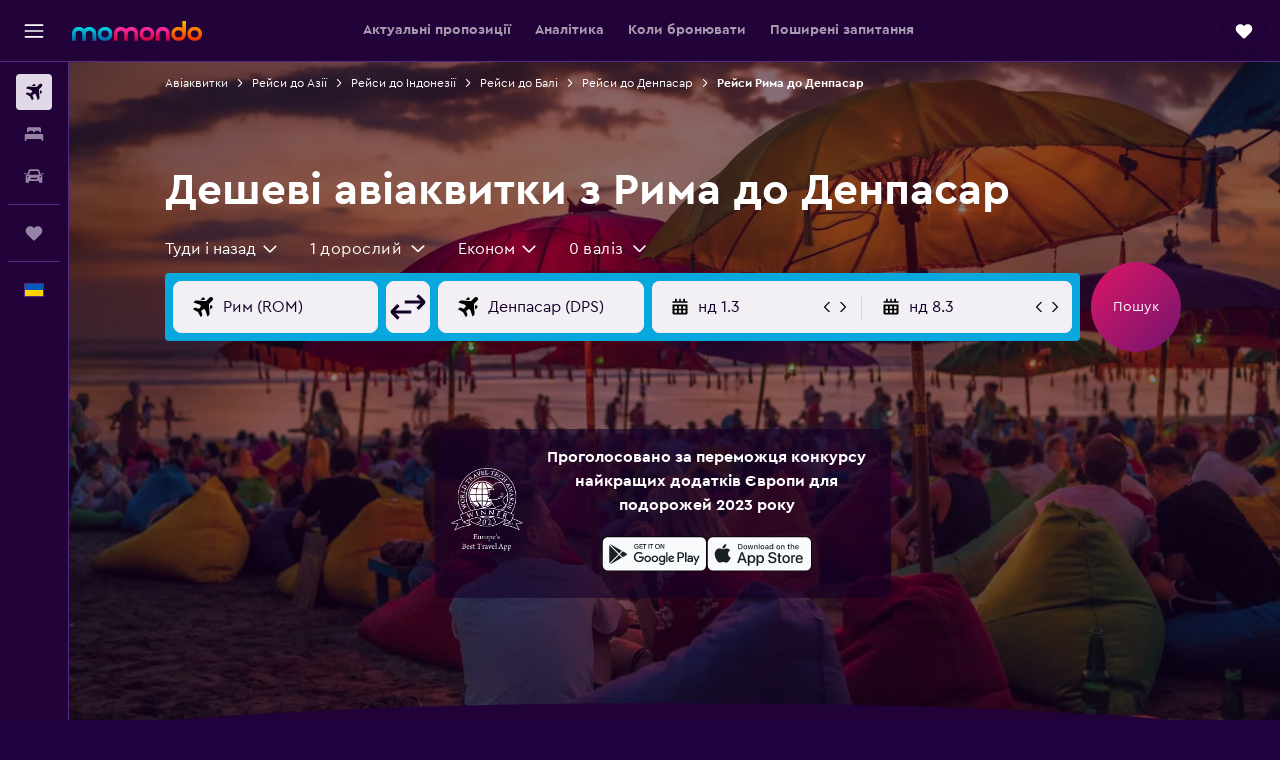

--- FILE ---
content_type: text/html;charset=UTF-8
request_url: https://www.momondo.ua/aviakvytky/rym/denpasar
body_size: 106247
content:
<!DOCTYPE html>
<html lang='uk-ua' dir='ltr'>
<head>
<meta name="r9-version" content="R802d"/><meta name="r9-built" content="20260129.060102"/><meta name="r9-rendered" content="Thu, 29 Jan 2026 15:17:50 GMT"/><meta name="r9-build-number" content="34"/><link rel="stylesheet" href="https://content.r9cdn.net/res/combined.css?v=1d93f00375a295963a0498e905a4420f7bfec348&amp;cluster=5"/><link rel="stylesheet" href="https://content.r9cdn.net/res/combined.css?v=70e250238903de95136757584fa939302df15d19&amp;cluster=5"/><meta name="viewport" content="width=device-width, initial-scale=1, minimum-scale=1"/><meta name="format-detection" content="telephone=no"/><link rel="icon" href="/favicon.ico" sizes="any"/><link rel="icon" href="/icon.svg" type="image/svg+xml"/><title>Знайдіть дешеві авіаквитки за маршрутом Рим – Денпасар у 2026 році | momondo</title><meta name="description" content="Пошук momondo порівняє ціни на понад 1000 сайтах авіаліній та агенцій і покаже вам найдешевші квитки з Римадо Денпасар."/><link rel="preconnect" href="apis.google.com"/><link rel="dns-prefetch" href="apis.google.com"/><link rel="preconnect" href="www.googletagmanager.com"/><link rel="dns-prefetch" href="www.googletagmanager.com"/><link rel="preconnect" href="www.google-analytics.com"/><link rel="dns-prefetch" href="www.google-analytics.com"/><script type="text/javascript">
var safari13PlusRegex = /Macintosh;.*?Version\/(1[3-9]|[2-9][0-9]+)(\.[0-9]+)* Safari/;
if (
window &&
window.navigator &&
window.navigator.userAgent &&
window.navigator.userAgent.indexOf('Safari') > -1 &&
window.navigator.userAgent.indexOf('Chrome') === -1 &&
safari13PlusRegex.test(window.navigator.userAgent)
) {
if (
'ontouchstart' in window &&
(!('cookieEnabled' in window.navigator) || window.navigator.cookieEnabled)
) {
if (
decodeURIComponent(document.cookie).indexOf('pmov=') < 0 &&
decodeURIComponent(document.cookie).indexOf('oo.tweb=') < 0
) {
var d = new Date();
d.setTime(d.getTime() + 90 * 24 * 60 * 60 * 1000);
document.cookie = 'pmov=tb;path=/;expires=' + d.toUTCString();
}
}
}
</script><meta name="kayak_page" content="flight,static-flight-route,route"/><meta name="seop" content="rym-denpasar"/><meta name="seo-cache" content="true"/><meta name="kayak_seo_splitxp" content="seo-mm-flight-routes-add-iata-codes=control-group,seo-flights-shared-ui-form=disabled"/><script type="text/javascript">
var DynamicContextPromise = (function (handler) {
this.status = 0;
this.value = undefined;
this.thenCallbacks = [];
this.catchCallbacks = [];
this.then = function(fn) {
if (this.status === 0) {
this.thenCallbacks.push(fn);
}
if (this.status === 1) {
fn(this.value);
}
return this;
}.bind(this);
this.catch = function(fn) {
if (this.status === 0) {
this.catchCallbacks.push(fn);
}
if (this.status === 2) {
fn(this.value);
}
return this;
}.bind(this);
var resolve = function(value) {
if (this.status === 0) {
this.status = 1;
this.value = value;
this.thenCallbacks.forEach(function(fn) {
fn(value)
});
}
}.bind(this);
var reject = function(value) {
if (this.status === 0) {
this.status = 2;
this.value = value;
this.catchCallbacks.forEach(function(fn) {
fn(value)
});
}
}.bind(this);
try {
handler(resolve, reject);
} catch (err) {
reject(err);
}
return {
then: this.then,
catch: this.catch,
};
}).bind({})
var ie = (function () {
var undef,
v = 3,
div = document.createElement('div'),
all = div.getElementsByTagName('i');
while (div.innerHTML = '<!--[if gt IE ' + (++v) + ']><i></i><![endif]-->', all[0]);
return v > 4 ? v : undef;
}());
var xhr = ie <= 9 ? new XDomainRequest() : new XMLHttpRequest();
var trackingQueryParams = "";
var getOnlyValidParams = function(paramsList, reservedParamsList) {
var finalParamsList = [];
for (var i = 0; i < paramsList.length; i++) {
if (reservedParamsList.indexOf(paramsList[i].split('=')[0]) == -1) {
finalParamsList.push(paramsList[i]);
}
}
return finalParamsList;
}
var removeUnnecessaryQueryStringChars = function(paramsString) {
if (paramsString.charAt(0) === '?') {
return paramsString.substr(1);
}
return paramsString;
}
var reservedParamsList = ['vertical', 'pageId', 'subPageId', 'originalReferrer', 'seoPlacementId', 'seoLanguage', 'seoCountry', 'tags'];
var paramsString = window.location && window.location.search;
if (paramsString) {
paramsString = removeUnnecessaryQueryStringChars(paramsString);
var finalParamsList = getOnlyValidParams(paramsString.split('&'), reservedParamsList)
trackingQueryParams = finalParamsList.length > 0 ? "&" + finalParamsList.join("&") + "&seo=true" : "";
}
var trackingUrl = '/s/run/fpc/context' +
'?vertical=flight' +
'&pageId=static-flight-route' +
'&subPageId=route' +
'&originalReferrer=' + encodeURIComponent(document.referrer) +
'&seoPlacementId=' + encodeURIComponent('rym-denpasar') +
'&tags=' + encodeURIComponent('') +
'&origin=' + encodeURIComponent('ROM') +
'&destination=' + encodeURIComponent('DPS') +
'&isSeoPage=' + encodeURIComponent('true') +
'&domain=' + encodeURIComponent(window.location.host) +
trackingQueryParams;
xhr.open('GET', trackingUrl, true);
xhr.responseType = 'json';
window.R9 = window.R9 || {};
window.R9.unhiddenElements = [];
window.R9.dynamicContextPromise = new DynamicContextPromise(function(resolve, reject) {
xhr.onload = function () {
if (xhr.readyState === xhr.DONE && xhr.status === 200) {
window.R9 = window.R9 || {};
window.R9.globals = window.R9.globals || {};
resolve(xhr.response);
if (xhr.response['formToken']) {
R9.globals.formtoken = xhr.response['formToken'];
}
if (xhr.response['jsonPlacementEnabled'] && xhr.response['jsonGlobalPlacementEnabled']) {
if (xhr.response['placement']) {
R9.globals.placement = xhr.response['placement'];
}
if (xhr.response['affiliate']) {
R9.globals.affiliate = xhr.response['affiliate'];
}
}
if (xhr.response['dsaRemovableFields']) {
var dsaRemovableParamsList = xhr.response['dsaRemovableFields'];
var query = window.location.search.slice(1) || "";
var params = query.split('&');
var needRemoveParams = false;
for (var i = 0; i < dsaRemovableParamsList.length; i++) {
if (query.indexOf(dsaRemovableParamsList[i] + '=') != -1) {
needRemoveParams = true;
break;
}
}
if (needRemoveParams) {
var path = window.location.pathname;
var finalQuery = [];
for (var i = 0; i < params.length; i++) {
if (dsaRemovableParamsList.indexOf(params[i].split('=')[0]) == -1) {
finalQuery.push(params[i]);
}
}
if (window.history.replaceState) {
window.history.replaceState({}, document.title, path + (finalQuery.length > 0 ? '?' + finalQuery.join('&') : ''));
}
}
if(xhr.response['cachedCookieConsentEnabled']) {
var unhideElement = (elementId) => {
var elementToUnhide = document.querySelector(elementId);
if (elementToUnhide) {
window.R9.unhiddenElements = window.R9.unhiddenElements || [];
window.R9.unhiddenElements.push(elementId.replace('#', ''));
elementToUnhide.removeAttribute('hidden');
elementToUnhide.dispatchEvent(new Event('initialStaticHideRemove'));
}
}
var unhideCookieConsent = () => {
if (xhr.response['showSharedIabTcfDialog']) {
unhideElement('#iab-tcf-dialog');
}
if (xhr.response['showDataTransferDisclaimerDialog']) {
unhideElement('#shared-data-transfer-disclaimer-dialog');
}
if (xhr.response['showTwoPartyConsentDialog']) {
unhideElement('#shared-two-part-consent-dialog');
}
}
if (document.readyState === "loading") {
document.addEventListener("DOMContentLoaded", unhideCookieConsent);
} else {
unhideCookieConsent();
}
}
}
} else {
reject(xhr.response);
}
};
})
xhr.send('');
</script><link rel="canonical" href="https://www.momondo.ua/aviakvytky/rym/denpasar"/><link rel="alternate" hrefLang="fr-BE" href="https://www.fr.momondo.be/vols/rome/denpasar"/><link rel="alternate" hrefLang="nl-BE" href="https://www.momondo.be/vluchten/rome/denpasar"/><link rel="alternate" hrefLang="cs-CZ" href="https://www.momondo.cz/lety/rim/denpasar"/><link rel="alternate" hrefLang="es-UY" href="https://www.es.momondo.com/vuelos/roma/denpasar"/><link rel="alternate" hrefLang="en-GB" href="https://www.momondo.co.uk/flights/rome/denpasar-bali"/><link rel="alternate" hrefLang="it-IT" href="https://www.momondo.it/volo/roma/denpasar-bali"/><link rel="alternate" hrefLang="ro-RO" href="https://www.momondo.ro/zboruri/roma/dempasar-bali"/><link rel="alternate" hrefLang="ru-UA" href="https://www.ru.momondo.ua/aviabilety/rim/denpasar"/><link rel="alternate" hrefLang="uk-UA" href="https://www.momondo.ua/aviakvytky/rym/denpasar"/><meta property="og:image" content="https://content.r9cdn.net/rimg/dimg/47/f1/47904643-ap-DPS-16fa4e7bc05.jpg?width=1200&amp;height=630&amp;crop=false"/><meta property="og:image:width" content="1200"/><meta property="og:image:height" content="630"/><meta property="og:title" content="Знайдіть дешеві авіаквитки за маршрутом Рим – Денпасар у 2026 році | momondo"/><meta property="og:type" content="website"/><meta property="og:description" content="Пошук momondo порівняє ціни на понад 1000 сайтах авіаліній та агенцій і покаже вам найдешевші квитки з Римадо Денпасар."/><meta property="og:url" content="https://www.momondo.ua/aviakvytky/rym/denpasar"/><meta property="og:site_name" content="momondo"/><meta property="fb:pages" content="148785901841216"/><meta property="twitter:title" content="Знайдіть дешеві авіаквитки за маршрутом Рим – Денпасар у 2026 році | momondo"/><meta name="twitter:description" content="Пошук momondo порівняє ціни на понад 1000 сайтах авіаліній та агенцій і покаже вам найдешевші квитки з Римадо Денпасар."/><meta name="twitter:image:src" content="https://content.r9cdn.net/rimg/dimg/47/f1/47904643-ap-DPS-16fa4e7bc05.jpg?width=440&amp;height=220&amp;crop=false"/><meta name="twitter:card" content="summary_large_image"/><meta name="twitter:site" content="@momondo"/><meta name="twitter:creator" content="@momondo"/><meta name="robots" content="noodp"/><link rel="apple-touch-icon" href="/apple-touch-icon.png"/><link rel="apple-touch-icon" sizes="60x60" href="/apple-touch-icon-60x60.png"/><link rel="apple-touch-icon" sizes="76x76" href="/apple-touch-icon-76x76.png"/><link rel="apple-touch-icon" sizes="120x120" href="/apple-touch-icon-120x120.png"/><link rel="apple-touch-icon" sizes="152x152" href="/apple-touch-icon-152x152.png"/><link rel="apple-touch-icon" sizes="167x167" href="/apple-touch-icon-167x167.png"/><link rel="apple-touch-icon" sizes="180x180" href="/apple-touch-icon-180x180.png"/><script type="application/ld+json">{"@context":"https://schema.org","@type":"Website","name":"momondo","url":"https://www.momondo.ua"}</script><script type="application/ld+json">{"@context":"http://schema.org","@type":"Organization","name":"momondo","url":"https://www.momondo.ua/aviakvytky/rym/denpasar","sameAs":["https://www.facebook.com/momondo","https://www.instagram.com/momondo"]}</script><script type="application/ld+json">{"@context":"http://schema.org","@type":"WebPage","url":"https://www.momondo.ua/aviakvytky/rym/denpasar","name":"Знайдіть дешеві авіаквитки за маршрутом Рим – Денпасар у 2026 році | momondo","description":"Пошук momondo порівняє ціни на понад 1000 сайтах авіаліній та агенцій і покаже вам найдешевші квитки з Римадо Денпасар.","publisher":"momondo"}</script><script type="application/ld+json">{"@context":"http://schema.org","@type":"FAQPage","mainEntity":[{"@type":"Question","name":"Який аеропорт пересадки має найкоротший час подорожі на маршруті Рим – Денпасар?","acceptedAnswer":{"@type":"Answer","text":"Рейси з пересадками в аеропорті Стамбул (IST) мають найкоротший середній час в один бік подорожі: 16 год. 45 хв.."}},{"@type":"Question","name":"Який аеропорт пересадки пропонує найнижчі тарифи на маршруті Рим – Денпасар?","acceptedAnswer":{"@type":"Answer","text":"Рейси через аеропорт Тайбей (TPE) пропонують найнижчу середню ціну в обидва боки в розмірі ₴31 285."}},{"@type":"Question","name":"У якому аеропорту найчастіше здійснюють пересадку на рейсах за маршрутом Рим – Денпасар?","acceptedAnswer":{"@type":"Answer","text":"У аеропорту Тайбей (TPE) зупинялися найчастіше: 33% користувачів momondo обирають рейси з однією зупинкою на цьому маршруті із пересадкою там."}},{"@type":"Question","name":"На який місяць найкраще запланувати переліт за напрямком Денпасар?","acceptedAnswer":{"@type":"Answer","text":"Найвигіднішим місяцем для перельоту за маршрутом Денпасар – Рим можна назвати березень. Ціни на авіаквитки у цей час, як правило, становлять близько ₴28 511, оскільки він вважається міжсезонням. Якщо березень не назручніший для вас час, щоб відвідати м. Денпасар, то середня вартість авіаквитків з регіону Рим на лютий також цілком доступна. Більшість користувачів momondo знаходять квитки на цей місяць приблизно за ₴30 980."}},{"@type":"Question","name":"Який аеропорт має найкоротший час пересадки на маршруті Рим – Денпасар?","acceptedAnswer":{"@type":"Answer","text":"Стамбул (IST) має найкоротший середній час пересадки для цього маршруту: 2 год. 33 хв.."}},{"@type":"Question","name":"Наскільки заздалегідь варто бронювати квитки за напрямком Денпасар?","acceptedAnswer":{"@type":"Answer","text":"У вас буде більше шансів знайти недорогі авіаквитки за маршрутом Рим – Денпасар, якщо бронювати за кілька тижнів до дати відправлення. Загалом, можна очікувати, що квитки на рейси до м. Денпасар коштуватимуть приблизно ₴37 512 під час пошуку за кілька тижнів заздалегідь. Однак ціни на авіаквитки можуть бути нижчими поза цими часовими рамками. Наприклад, нещодавно користувачі знайшли на momondo авіаквитки за маршрутом Рим – Денпасар вже за ₴29 533."}},{"@type":"Question","name":"Як змінилися ціни авіаквитків на маршрут Рим – Денпасар з часом?","acceptedAnswer":{"@type":"Answer","text":"січень 2026 ціни авіаквитків на маршрут Рим – Денпасар стали приблизно 2% дешевше в порівнянні за авіаквитками в цей час минулого року."}},{"@type":"Question","name":"Коли востаннє оновлено на momondo ціни в категорії перельоти з пункту Рим – Аеропорт Денпасар Нгурах-Рай?","acceptedAnswer":{"@type":"Answer","text":"Ціни в категорії перельоти з пункту Рим – Аеропорт Денпасар Нгурах-Рай оновлюються щоденно."}},{"@type":"Question","name":"В якому віці дозволено летіти без супроводу з місця відправлення Рим – Аеропорт Денпасар Нгурах-Рай?","acceptedAnswer":{"@type":"Answer","text":"Хоча мінімальний вік дитини, щоб літати самій, становить п’ять років, авіакомпанії, які пропонують послугу для неповнолітніх без супроводу (UMNR), можуть мати власні вікові обмеження, на які впливають такі фактори як тривалість польоту, час і пересадки. Рекомендуємо перевірити цю інформацію в авіакомпанії, де ви бронюєте вашу подорож з місця відправлення Рим – Аеропорт Денпасар Нгурах-Рай."}},{"@type":"Question","name":"Які документи чи посвідчення особи мені потрібні, щоб летіти за напрямком Аеропорт Денпасар Нгурах-Рай?","acceptedAnswer":{"@type":"Answer","text":"Які проїзні та медичні документи необхідні для вашої подорожі за напрямком Аеропорт Денпасар Нгурах-Рай, залежить від вашого маршруту та особистої ситуації. Як правило, слід мати із собою декілька документів, як-от внутрішній документ посвідчення особи чи водійські права, а також закордонний паспорт, дійсний протягом шести місяців після запланованої дати прибуття у місце призначення – Аеропорт Денпасар Нгурах-Рай. Завжди краще звернутися за порадою до авіакомпанії або надійної третьої сторони, як-от IATA."}}]}</script><script type="application/ld+json">[{"@context":"http://schema.org","@type":"BreadcrumbList","name":"r9-alt","itemListElement":[{"@type":"ListItem","position":"1","item":{"@id":"/vols","name":"Авіаквитки"}},{"@type":"ListItem","position":"2","item":{"@id":"/aviakvytky/denpasar","name":"Рейси до Денпасар"}},{"@type":"ListItem","position":"3","item":{"@id":"/aviakvytky/rym/denpasar","name":"Рейси Рима до Денпасар"}}]},{"@context":"http://schema.org","@type":"BreadcrumbList","name":"r9-full","itemListElement":[{"@type":"ListItem","position":"1","item":{"@id":"/vols","name":"Авіаквитки"}},{"@type":"ListItem","position":"2","item":{"@id":"/aviakvytky/aziia","name":"Рейси до Азії"}},{"@type":"ListItem","position":"3","item":{"@id":"/aviakvytky/indoneziia","name":"Рейси до Індонезії"}},{"@type":"ListItem","position":"4","item":{"@id":"/aviakvytky/bali","name":"Рейси до Балі"}},{"@type":"ListItem","position":"5","item":{"@id":"/aviakvytky/denpasar","name":"Рейси до Денпасар"}},{"@type":"ListItem","position":"6","item":{"@id":"/aviakvytky/rym/denpasar","name":"Рейси Рима до Денпасар"}}]}]</script><meta name="kayak_content_type" content="ROM-DPS,standard"/><script type="application/ld+json">{"@context":"http://schema.org","@type":"Trip","name":"Знайдіть дешеві авіаквитки за маршрутом Рим – Денпасар у 2026 році | momondo","description":"Пошук momondo порівняє ціни на понад 1000 сайтах авіаліній та агенцій і покаже вам найдешевші квитки з Римадо Денпасар.","itinerary":{"@type":"ItemList","numberOfItems":0,"itemListElement":[]}}</script>
</head>
<body class='bd-default bd-mo react react-st uk_UA '><div id='root'><div class="c--AO"><nav class="mZv3" aria-label="Швидкі посилання з клавіатури"><a href="#main">До основного вмісту</a></nav><div data-testid="page-top-anchor" aria-live="polite" aria-atomic="true" tabindex="-1" style="position:absolute;width:1px;height:1px;margin:-1px;padding:0;overflow:hidden;clip-path:inset(50%);white-space:nowrap;border:0"></div><header class="mc6t mc6t-mod-sticky-always" style="height:62px;top:0px"><div class="mc6t-wrapper"><div><div class="mc6t-banner mc6t-mod-sticky-non-mobile"></div></div><div class="mc6t-main-content mc6t-mod-bordered" style="height:62px"><div class="common-layout-react-HeaderV2 V_0p V_0p-mod-branded V_0p-mod-side-nav-ux-v2"><div class="wRhj wRhj-mod-justify-start wRhj-mod-grow"><div class="mc6t-nav-button mc6t-mod-hide-empty"><div role="button" tabindex="0" class="ZGw- ZGw--mod-size-medium ZGw--mod-variant-default" aria-label="Відкрити головне меню"><svg viewBox="0 0 200 200" width="20" height="20" xmlns="http://www.w3.org/2000/svg" role="presentation"><path d="M191.67 50H8.33V33.33h183.33V50zm0 100H8.33v16.67h183.33V150zm0-58.33H8.33v16.67h183.33V91.67z"/></svg></div></div><div class="mc6t-logo mc6t-mod-hide-empty"><div class="gPDR gPDR-mod-focus-keyboard gPDR-momondo gPDR-non-compact gPDR-main-logo-mobile gPDR-mod-reduced-size"><a class="gPDR-main-logo-link" href="/" itemProp="https://schema.org/logo" aria-label="На головну сторінку momondo"><div class="gPDR-main-logo" style="animation-duration:2000ms"><span style="transform:translate3d(0,0,0);vertical-align:middle;-webkit-font-smoothing:antialiased;-moz-osx-font-smoothing:grayscale;width:auto;height:auto" class="gPDR-logo-image"><svg width="100%" height="100%" xmlns="http://www.w3.org/2000/svg" viewBox="0 0 250 38" role="presentation" style="width:inherit;height:inherit;line-height:inherit;color:inherit"><defs><linearGradient id="logos806a-1" x2="0" y2="100%"><stop offset="0" stop-color="#00d7e5"/><stop offset="1" stop-color="#0066ae"/></linearGradient><linearGradient id="logos806b-1" x2="0" y2="100%"><stop offset="0" stop-color="#ff30ae"/><stop offset="1" stop-color="#d1003a"/></linearGradient><linearGradient id="logos806c-1" x2="0" y2="100%"><stop offset="0" stop-color="#ffba00"/><stop offset="1" stop-color="#f02e00"/></linearGradient></defs><path fill="url(#logos806a-1)" d="M23.2 15.5c2.5-2.7 6-4.4 9.9-4.4 8.7 0 13.4 6 13.4 13.4v12.8c0 .3-.3.5-.5.5h-6c-.3 0-.5-.2-.5-.5V24.5c0-4.6-3.1-5.9-6.4-5.9-3.2 0-6.4 1.3-6.4 5.9v12.8c0 .3-.3.5-.5.5h-5.9c-.3 0-.5-.2-.5-.5V24.5c0-4.6-3.1-5.9-6.4-5.9-3.2 0-6.4 1.3-6.4 5.9v12.8c0 .3-.3.5-.5.5h-6c-.3 0-.5-.2-.5-.5V24.5c0-7.4 4.7-13.4 13.3-13.4 4 0 7.5 1.7 9.9 4.4m54.3 9.1c0 7.5-5.2 13.4-14 13.4s-14-5.9-14-13.4c0-7.6 5.2-13.4 14-13.4 8.8-.1 14 5.9 14 13.4zm-6.7 0c0-3.7-2.4-6.8-7.3-6.8-5.2 0-7.3 3.1-7.3 6.8 0 3.7 2.1 6.8 7.3 6.8 5.1-.1 7.3-3.1 7.3-6.8z"/><path fill="url(#logos806b-1)" d="M103.8 15.5c2.5-2.7 6-4.4 9.9-4.4 8.7 0 13.4 6 13.4 13.4v12.8c0 .3-.3.5-.5.5h-5.9c-.3 0-.5-.2-.5-.5V24.5c0-4.6-3.1-5.9-6.4-5.9-3.2 0-6.4 1.3-6.4 5.9v12.8c0 .3-.3.5-.5.5H101c-.3 0-.5-.2-.5-.5V24.5c0-4.6-3.1-5.9-6.4-5.9-3.2 0-6.4 1.3-6.4 5.9v12.8c0 .3-.3.5-.5.5h-5.9c-.3 0-.5-.2-.5-.5V24.5c0-7.4 4.7-13.4 13.3-13.4 3.8 0 7.3 1.7 9.7 4.4m54.3 9.1c0 7.5-5.2 13.4-14 13.4s-14-5.9-14-13.4c0-7.6 5.2-13.4 14-13.4 8.7-.1 14 5.9 14 13.4zm-6.7 0c0-3.7-2.3-6.8-7.3-6.8-5.2 0-7.3 3.1-7.3 6.8 0 3.7 2.1 6.8 7.3 6.8 5.1-.1 7.3-3.1 7.3-6.8zm9.8-.1v12.8c0 .3.2.5.5.5h5.9c.3 0 .5-.2.5-.5V24.5c0-4.6 3.1-5.9 6.4-5.9 3.3 0 6.4 1.3 6.4 5.9v12.8c0 .3.2.5.5.5h5.9c.3 0 .5-.2.5-.5V24.5c0-7.4-4.5-13.4-13.4-13.4-8.7 0-13.2 6-13.2 13.4"/><path fill="url(#logos806c-1)" d="M218.4 0h-5.9c-.3 0-.5.2-.5.5v13c-1.3-1.2-4.3-2.4-7-2.4-8.8 0-14 5.9-14 13.4s5.2 13.4 14 13.4c8.7 0 14-5.2 14-14.6V.4c-.1-.2-.3-.4-.6-.4zm-13.5 31.3c-5.2 0-7.3-3-7.3-6.8 0-3.7 2.1-6.8 7.3-6.8 4.9 0 7.3 3 7.3 6.8s-2.2 6.8-7.3 6.8zM236 11.1c-8.8 0-14 5.9-14 13.4s5.2 13.4 14 13.4 14-5.9 14-13.4c0-7.4-5.3-13.4-14-13.4zm0 20.2c-5.2 0-7.3-3.1-7.3-6.8 0-3.7 2.1-6.8 7.3-6.8 4.9 0 7.3 3.1 7.3 6.8 0 3.8-2.2 6.8-7.3 6.8z"/></svg></span></div></a></div></div></div><div class="wRhj wRhj-mod-width-full-mobile wRhj-mod-justify-center wRhj-mod-allow-shrink"><div class="V_0p-search-display-wrapper"></div></div><div class="V_0p-secondary-navigation" style="margin:0;top:61px"><div class="N_ex N_ex-pres-default N_ex-mod-inline-spacing-top-none N_ex-mod-inline"><div class="N_ex-navigation-wrapper N_ex-mod-inline"><div class="N_ex-navigation-container"><div class="N_ex-navigation-items-wrapper"><div class="vHYk-button-wrapper vHYk-mod-pres-default"><div role="button" tabindex="0" class="vHYk vHYk-button" data-text="Актуальні пропозиції"><span>Актуальні пропозиції</span></div></div><div class="vHYk-button-wrapper vHYk-mod-pres-default"><div role="button" tabindex="0" class="vHYk vHYk-button" data-text="Аналітика"><span>Аналітика</span></div></div><div class="vHYk-button-wrapper vHYk-mod-pres-default"><div role="button" tabindex="0" class="vHYk vHYk-button" data-text="Коли бронювати"><span>Коли бронювати</span></div></div><div class="vHYk-button-wrapper vHYk-mod-pres-default"><div role="button" tabindex="0" class="vHYk vHYk-button" data-text="Поширені запитання"><span>Поширені запитання</span></div></div></div></div></div></div></div><div class="wRhj wRhj-mod-justify-end wRhj-mod-grow"><div><div class="common-layout-react-HeaderAccountWrapper theme-dark account--collapsible account--not-branded"><div class="ui-layout-header-HeaderTripsItem"><div class="trips-drawer-wrapper theme-dark"><div><div role="button" tabindex="0" class="ZGw- ZGw--mod-size-medium ZGw--mod-variant-round" aria-label="Відкрити панель поїздок"><div class="c_EZE"><svg viewBox="0 0 200 200" width="1.25em" height="1.25em" xmlns="http://www.w3.org/2000/svg" class="" role="presentation" aria-hidden="true"><path d="M169.94 110.33l-19.75 19.75l-.92.92l-39.58 39.58c-.67.67-1.33 1.25-2 1.67c-.75.58-1.5 1.08-2.25 1.42c-.83.42-1.75.75-2.58 1c-.75.17-1.58.25-2.33.33h-1c-.75-.08-1.58-.17-2.33-.33c-.83-.25-1.75-.58-2.58-1c-.75-.33-1.5-.83-2.25-1.42c-.67-.42-1.33-1-2-1.67L50.79 131l-.92-.92l-19.75-19.75c-8.92-9-13.42-20.67-13.42-32.42s4.5-23.42 13.42-32.42c17.92-17.83 46.92-17.83 64.83 0l5.08 5.08l5.08-5.08c8.92-8.92 20.67-13.33 32.42-13.33s23.5 4.42 32.42 13.33c17.92 17.92 17.92 46.92 0 64.83z"/></svg></div></div></div></div></div></div></div></div><div class="c5ab7 c5ab7-mod-absolute c5ab7-collapsed c5ab7-mod-variant-accordion" style="top:62px"><div tabindex="-1" class="pRB0 pRB0-collapsed pRB0-mod-variant-accordion pRB0-mod-position-sticky" style="top:62px;height:calc(100vh - 62px)"><div><div class="pRB0-nav-items"><nav class="HtHs" aria-label="Пошук"><ul class="HtHs-nav-list"><li><a href="/" aria-label="Search for flights " class="dJtn dJtn-active dJtn-collapsed dJtn-mod-variant-accordion" aria-current="page"><svg viewBox="0 0 200 200" width="1.25em" height="1.25em" xmlns="http://www.w3.org/2000/svg" class="ncEv ncEv-rtl-aware dJtn-menu-item-icon" role="presentation" aria-hidden="true"><path d="M107.91 115.59l-23.6 17.77l10.49 28.28c.83 4.36-.53 8.9-3.65 12.02l-9.78 9.78l-23.54-41.34l-41.28-23.48l9.78-9.66c3.12-3.12 7.6-4.42 11.9-3.65l28.4 10.37l17.71-23.66l-11.79-11.79l-52.86-17.5l13.14-13.49c2.77-2.77 6.6-4.24 10.49-4.01l27.05 1.83l33.12 2.24l22.1 1.47l29.46-29.34c6.48-6.48 17.09-6.48 23.57 0c3.24 3.24 4.89 7.48 4.83 11.79c.06 4.3-1.59 8.54-4.83 11.78l-29.46 29.34l1.47 22.1l2.24 33.12l1.83 27.16c.29 3.83-1.12 7.6-3.83 10.31l-13.44 13.44l-17.74-53.09l-11.79-11.79zm67.76-26.52c-4.77-4.77-12.32-4.89-17.21-.35l2.24 33l14.97-14.97a12.488 12.488 0 000-17.68zm-64.81-64.82a12.488 12.488 0 00-17.68 0L78.21 39.22l33 2.24c4.54-4.89 4.42-12.43-.35-17.21z"/></svg><div class="dJtn-menu-item-title">Авіаквитки</div></a></li><li><a href="/hoteli" aria-label="Пошук житла " class="dJtn dJtn-collapsed dJtn-mod-variant-accordion" aria-current="false"><svg viewBox="0 0 200 200" width="1.25em" height="1.25em" xmlns="http://www.w3.org/2000/svg" class="ncEv dJtn-menu-item-icon" role="presentation" aria-hidden="true"><path d="M170.83 46.67v36.67h-16.67v-3.33c0-7.42-5.92-13.33-13.33-13.33h-19.17c-7.42 0-13.33 5.92-13.33 13.33v3.33H91.66v-3.33c0-7.42-5.92-13.33-13.33-13.33H59.16c-7.42 0-13.33 5.92-13.33 13.33v3.33H29.16V46.67c0-7.42 5.92-13.33 13.33-13.33h115c7.42 0 13.33 5.92 13.33 13.33zm7.5 53.33H21.67c-7.42 0-13.33 5.92-13.33 13.33v53.33h16.67v-16.67h150v16.67h16.67v-53.33c0-7.42-5.92-13.33-13.33-13.33z"/></svg><div class="dJtn-menu-item-title">Помешкання</div></a></li><li><a href="/orenda-avto" aria-label="Search for cars " class="dJtn dJtn-collapsed dJtn-mod-variant-accordion" aria-current="false"><svg viewBox="0 0 200 200" width="1.25em" height="1.25em" xmlns="http://www.w3.org/2000/svg" class="ncEv dJtn-menu-item-icon" role="presentation" aria-hidden="true"><path d="M25.03 83.33H5.7c-.83 0-1.5-.67-1.5-1.5v-11h20.83v12.5zm150 0h19.33c.83 0 1.5-.67 1.5-1.5v-11h-20.83v12.5zm8.33 17.5v65.83h-33.33v-16.67h-100v16.58l-33.33.08V100.9c0-7.33 6-13.33 13.33-13.33l2.5-.08l14.58-44.92c1.75-5.5 6.92-9.25 12.75-9.25h80.33c5.83 0 11 3.75 12.75 9.25l14.58 44.92h2.5c7.33 0 13.33 6 13.33 13.33zm-137.5 7.5c0-4.58-3.75-8.33-8.33-8.33s-8.33 3.75-8.33 8.33s3.75 8.33 8.33 8.33s8.33-3.75 8.33-8.33zm87.5 16.67c0-4.58-3.75-8.33-8.33-8.33h-50c-4.58 0-8.33 3.75-8.33 8.33s3.75 8.33 8.33 8.33h50c4.58 0 8.33-3.75 8.33-8.33zm16.67-37.5L137.86 50H62.2L50.03 87.5h100zm20.83 20.83c0-4.58-3.75-8.33-8.33-8.33s-8.33 3.75-8.33 8.33s3.75 8.33 8.33 8.33s8.33-3.75 8.33-8.33z"/></svg><div class="dJtn-menu-item-title">Оренда авто</div></a></li></ul></nav></div><div class="pRB0-line"></div><div class="pRB0-nav-items"><div><a href="#" class="eHiZ-mod-underline-none dJtn dJtn-collapsed dJtn-mod-variant-accordion" aria-label="Поїздки " aria-current="false"><svg viewBox="0 0 200 200" width="1.25em" height="1.25em" xmlns="http://www.w3.org/2000/svg" class="ncEv dJtn-menu-item-icon" role="presentation" aria-hidden="true"><path d="M169.94 110.33l-19.75 19.75l-.92.92l-39.58 39.58c-.67.67-1.33 1.25-2 1.67c-.75.58-1.5 1.08-2.25 1.42c-.83.42-1.75.75-2.58 1c-.75.17-1.58.25-2.33.33h-1c-.75-.08-1.58-.17-2.33-.33c-.83-.25-1.75-.58-2.58-1c-.75-.33-1.5-.83-2.25-1.42c-.67-.42-1.33-1-2-1.67L50.79 131l-.92-.92l-19.75-19.75c-8.92-9-13.42-20.67-13.42-32.42s4.5-23.42 13.42-32.42c17.92-17.83 46.92-17.83 64.83 0l5.08 5.08l5.08-5.08c8.92-8.92 20.67-13.33 32.42-13.33s23.5 4.42 32.42 13.33c17.92 17.92 17.92 46.92 0 64.83z"/></svg><div class="dJtn-menu-item-title">Поїздки</div></a></div></div><div class="pRB0-line"></div><div class="pRB0-nav-items"><div role="button" tabindex="0" aria-label="Виберіть мову " class="dJtn dJtn-collapsed dJtn-mod-variant-accordion"><div class="dJtn-menu-item-icon"><div class="IXOM IXOM-mod-size-xsmall"><span class="IXOM-flag-container IXOM-ua IXOM-mod-bordered"><img class="DU4n DU4n-hidden" alt="Україна (Українська)" width="18" height="12"/></span></div></div><div class="dJtn-menu-item-title">Українська</div></div></div></div><div class="pRB0-navigation-links"><div class="F-Tz"></div></div></div></div><div class="c1yxs-hidden"><div class="c-ulo c-ulo-mod-always-render" aria-modal="true"><div class="c-ulo-viewport"><div tabindex="-1" class="c-ulo-content" style="max-width:640px"><div class="BLL2 BLL2-mod-variant-row BLL2-mod-padding-top-small BLL2-mod-padding-bottom-base BLL2-mod-padding-x-large"><div class="BLL2-main BLL2-mod-close-variant-dismiss BLL2-mod-dialog-variant-bottom-sheet-popup"><span class="BLL2-close BLL2-mod-close-variant-dismiss BLL2-mod-close-orientation-left BLL2-mod-close-button-padding-none"><button role="button" class="Py0r Py0r-mod-full-height-width Py0r-mod-variant-solid Py0r-mod-theme-none Py0r-mod-shape-default Py0r-mod-size-xsmall Py0r-mod-outline-offset" tabindex="0" aria-disabled="false" aria-label="Закрити"><div class="Py0r-button-container"><div class="Py0r-button-content"><svg viewBox="0 0 200 200" width="20" height="20" xmlns="http://www.w3.org/2000/svg" role="presentation"><path d="M111.83 100l61.83 61.83l-11.83 11.83L100 111.83l-61.83 61.83l-11.83-11.83L88.17 100L26.33 38.17l11.83-11.83l61.83 61.83l61.83-61.83l11.83 11.83L111.82 100z"/></svg></div></div></button></span><div class="BLL2-content"></div></div><div class="BLL2-bottom-content"><label class="hEI8" id="country-picker-search-label" for="country-picker-search">Знайдіть країну або мову</label><div role="presentation" tabindex="-1" class="puNl puNl-mod-cursor-inherit puNl-mod-font-size-base puNl-mod-radius-base puNl-mod-corner-radius-all puNl-mod-size-base puNl-mod-spacing-default puNl-mod-state-default puNl-mod-theme-form puNl-mod-validation-state-neutral puNl-mod-validation-style-border"><input class="NhpT NhpT-mod-radius-base NhpT-mod-corner-radius-all NhpT-mod-size-base NhpT-mod-state-default NhpT-mod-theme-form NhpT-mod-validation-state-neutral NhpT-mod-validation-style-border NhpT-mod-hide-native-clear-button" type="search" tabindex="0" aria-controls="country-picker-list" id="country-picker-search" autoComplete="off" placeholder="Знайдіть країну або мову" value=""/></div></div></div><div class="Qe5W Qe5W-mod-padding-none"><div class="daOL"><ul role="listbox" tabindex="0" id="country-picker-list" class="RHsd RHsd-mod-hide-focus-outline RHsd-mod-display-flex"><li id="en-AU-Australia (English)" role="option" class="pe5z" aria-selected="false"><a aria-current="false" class="dG4A" href="https://www.momondo.com.au" tabindex="-1"><div class="IXOM IXOM-mod-size-xsmall"><span class="IXOM-flag-container IXOM-au IXOM-mod-bordered"><img class="DU4n DU4n-hidden" alt="Australia (English)" width="18" height="12"/></span></div><span class="dG4A-label">Australia (English)</span></a></li><li id="fr-BE-Belgique (Français)" role="option" class="pe5z" aria-selected="false"><a aria-current="false" class="dG4A" href="https://www.fr.momondo.be/in?cc=be&amp;lc=fr&amp;url=/vols/rome/denpasar" tabindex="-1"><div class="IXOM IXOM-mod-size-xsmall"><span class="IXOM-flag-container IXOM-be IXOM-mod-bordered"><img class="DU4n DU4n-hidden" alt="Belgique (Français)" width="18" height="12"/></span></div><span class="dG4A-label">Belgique (Français)</span></a></li><li id="nl-BE-België (Nederlands)" role="option" class="pe5z" aria-selected="false"><a aria-current="false" class="dG4A" href="https://www.momondo.be/in?cc=be&amp;lc=nl&amp;url=/vluchten/rome/denpasar" tabindex="-1"><div class="IXOM IXOM-mod-size-xsmall"><span class="IXOM-flag-container IXOM-be IXOM-mod-bordered"><img class="DU4n DU4n-hidden" alt="België (Nederlands)" width="18" height="12"/></span></div><span class="dG4A-label">België (Nederlands)</span></a></li><li id="pt-BR-Brasil (Português)" role="option" class="pe5z" aria-selected="false"><a aria-current="false" class="dG4A" href="https://www.momondo.com.br" tabindex="-1"><div class="IXOM IXOM-mod-size-xsmall"><span class="IXOM-flag-container IXOM-br IXOM-mod-bordered"><img class="DU4n DU4n-hidden" alt="Brasil (Português)" width="18" height="12"/></span></div><span class="dG4A-label">Brasil (Português)</span></a></li><li id="en-CA-Canada (English)" role="option" class="pe5z" aria-selected="false"><a aria-current="false" class="dG4A" href="https://www.momondo.ca/in?cc=ca&amp;lc=en" tabindex="-1"><div class="IXOM IXOM-mod-size-xsmall"><span class="IXOM-flag-container IXOM-ca IXOM-mod-bordered"><img class="DU4n DU4n-hidden" alt="Canada (English)" width="18" height="12"/></span></div><span class="dG4A-label">Canada (English)</span></a></li><li id="fr-CA-Canada (Français)" role="option" class="pe5z" aria-selected="false"><a aria-current="false" class="dG4A" href="https://www.fr.momondo.ca/in?cc=ca&amp;lc=fr" tabindex="-1"><div class="IXOM IXOM-mod-size-xsmall"><span class="IXOM-flag-container IXOM-ca IXOM-mod-bordered"><img class="DU4n DU4n-hidden" alt="Canada (Français)" width="18" height="12"/></span></div><span class="dG4A-label">Canada (Français)</span></a></li><li id="cs-CZ-Česká republika (Čeština)" role="option" class="pe5z" aria-selected="false"><a aria-current="false" class="dG4A" href="https://www.momondo.cz/lety/rim/denpasar" tabindex="-1"><div class="IXOM IXOM-mod-size-xsmall"><span class="IXOM-flag-container IXOM-cz IXOM-mod-bordered"><img class="DU4n DU4n-hidden" alt="Česká republika (Čeština)" width="18" height="12"/></span></div><span class="dG4A-label">Česká republika (Čeština)</span></a></li><li id="es-CL-Chile (Español)" role="option" class="pe5z" aria-selected="false"><a aria-current="false" class="dG4A" href="https://www.momondo.cl" tabindex="-1"><div class="IXOM IXOM-mod-size-xsmall"><span class="IXOM-flag-container IXOM-cl IXOM-mod-bordered"><img class="DU4n DU4n-hidden" alt="Chile (Español)" width="18" height="12"/></span></div><span class="dG4A-label">Chile (Español)</span></a></li><li id="es-CO-Colombia (Español)" role="option" class="pe5z" aria-selected="false"><a aria-current="false" class="dG4A" href="https://www.momondo.com.co" tabindex="-1"><div class="IXOM IXOM-mod-size-xsmall"><span class="IXOM-flag-container IXOM-co IXOM-mod-bordered"><img class="DU4n DU4n-hidden" alt="Colombia (Español)" width="18" height="12"/></span></div><span class="dG4A-label">Colombia (Español)</span></a></li><li id="da-DK-Danmark (Dansk)" role="option" class="pe5z" aria-selected="false"><a aria-current="false" class="dG4A" href="https://www.momondo.dk" tabindex="-1"><div class="IXOM IXOM-mod-size-xsmall"><span class="IXOM-flag-container IXOM-dk IXOM-mod-bordered"><img class="DU4n DU4n-hidden" alt="Danmark (Dansk)" width="18" height="12"/></span></div><span class="dG4A-label">Danmark (Dansk)</span></a></li><li id="de-DE-Deutschland (Deutsch)" role="option" class="pe5z" aria-selected="false"><a aria-current="false" class="dG4A" href="https://www.momondo.de" tabindex="-1"><div class="IXOM IXOM-mod-size-xsmall"><span class="IXOM-flag-container IXOM-de IXOM-mod-bordered"><img class="DU4n DU4n-hidden" alt="Deutschland (Deutsch)" width="18" height="12"/></span></div><span class="dG4A-label">Deutschland (Deutsch)</span></a></li><li id="et-EE-Eesti (Eesti)" role="option" class="pe5z" aria-selected="false"><a aria-current="false" class="dG4A" href="https://www.momondo.ee" tabindex="-1"><div class="IXOM IXOM-mod-size-xsmall"><span class="IXOM-flag-container IXOM-ee IXOM-mod-bordered"><img class="DU4n DU4n-hidden" alt="Eesti (Eesti)" width="18" height="12"/></span></div><span class="dG4A-label">Eesti (Eesti)</span></a></li><li id="es-ES-España (Español)" role="option" class="pe5z" aria-selected="false"><a aria-current="false" class="dG4A" href="https://www.momondo.es" tabindex="-1"><div class="IXOM IXOM-mod-size-xsmall"><span class="IXOM-flag-container IXOM-es IXOM-mod-bordered"><img class="DU4n DU4n-hidden" alt="España (Español)" width="18" height="12"/></span></div><span class="dG4A-label">España (Español)</span></a></li><li id="fr-FR-France (Français)" role="option" class="pe5z" aria-selected="false"><a aria-current="false" class="dG4A" href="https://www.momondo.fr" tabindex="-1"><div class="IXOM IXOM-mod-size-xsmall"><span class="IXOM-flag-container IXOM-fr IXOM-mod-bordered"><img class="DU4n DU4n-hidden" alt="France (Français)" width="18" height="12"/></span></div><span class="dG4A-label">France (Français)</span></a></li><li id="en-IN-India (English)" role="option" class="pe5z" aria-selected="false"><a aria-current="false" class="dG4A" href="https://www.momondo.in" tabindex="-1"><div class="IXOM IXOM-mod-size-xsmall"><span class="IXOM-flag-container IXOM-in IXOM-mod-bordered"><img class="DU4n DU4n-hidden" alt="India (English)" width="18" height="12"/></span></div><span class="dG4A-label">India (English)</span></a></li><li id="en-IE-Ireland (English)" role="option" class="pe5z" aria-selected="false"><a aria-current="false" class="dG4A" href="https://www.momondo.ie" tabindex="-1"><div class="IXOM IXOM-mod-size-xsmall"><span class="IXOM-flag-container IXOM-ie IXOM-mod-bordered"><img class="DU4n DU4n-hidden" alt="Ireland (English)" width="18" height="12"/></span></div><span class="dG4A-label">Ireland (English)</span></a></li><li id="it-IT-Italia (Italiano)" role="option" class="pe5z" aria-selected="false"><a aria-current="false" class="dG4A" href="https://www.momondo.it/volo/roma/denpasar-bali" tabindex="-1"><div class="IXOM IXOM-mod-size-xsmall"><span class="IXOM-flag-container IXOM-it IXOM-mod-bordered"><img class="DU4n DU4n-hidden" alt="Italia (Italiano)" width="18" height="12"/></span></div><span class="dG4A-label">Italia (Italiano)</span></a></li><li id="es-MX-México (Español)" role="option" class="pe5z" aria-selected="false"><a aria-current="false" class="dG4A" href="https://www.momondo.mx" tabindex="-1"><div class="IXOM IXOM-mod-size-xsmall"><span class="IXOM-flag-container IXOM-mx IXOM-mod-bordered"><img class="DU4n DU4n-hidden" alt="México (Español)" width="18" height="12"/></span></div><span class="dG4A-label">México (Español)</span></a></li><li id="nl-NL-Nederland (Nederlands)" role="option" class="pe5z" aria-selected="false"><a aria-current="false" class="dG4A" href="https://www.momondo.nl" tabindex="-1"><div class="IXOM IXOM-mod-size-xsmall"><span class="IXOM-flag-container IXOM-nl IXOM-mod-bordered"><img class="DU4n DU4n-hidden" alt="Nederland (Nederlands)" width="18" height="12"/></span></div><span class="dG4A-label">Nederland (Nederlands)</span></a></li><li id="no-NO-Norge (Norsk)" role="option" class="pe5z" aria-selected="false"><a aria-current="false" class="dG4A" href="https://www.momondo.no" tabindex="-1"><div class="IXOM IXOM-mod-size-xsmall"><span class="IXOM-flag-container IXOM-no IXOM-mod-bordered"><img class="DU4n DU4n-hidden" alt="Norge (Norsk)" width="18" height="12"/></span></div><span class="dG4A-label">Norge (Norsk)</span></a></li><li id="de-AT-Österreich (Deutsch)" role="option" class="pe5z" aria-selected="false"><a aria-current="false" class="dG4A" href="https://www.momondo.at" tabindex="-1"><div class="IXOM IXOM-mod-size-xsmall"><span class="IXOM-flag-container IXOM-at IXOM-mod-bordered"><img class="DU4n DU4n-hidden" alt="Österreich (Deutsch)" width="18" height="12"/></span></div><span class="dG4A-label">Österreich (Deutsch)</span></a></li><li id="es-PE-Perú (Español)" role="option" class="pe5z" aria-selected="false"><a aria-current="false" class="dG4A" href="https://www.momondo.com.pe" tabindex="-1"><div class="IXOM IXOM-mod-size-xsmall"><span class="IXOM-flag-container IXOM-pe IXOM-mod-bordered"><img class="DU4n DU4n-hidden" alt="Perú (Español)" width="18" height="12"/></span></div><span class="dG4A-label">Perú (Español)</span></a></li><li id="pl-PL-Polska (Polski)" role="option" class="pe5z" aria-selected="false"><a aria-current="false" class="dG4A" href="https://www.momondo.pl" tabindex="-1"><div class="IXOM IXOM-mod-size-xsmall"><span class="IXOM-flag-container IXOM-pl IXOM-mod-bordered"><img class="DU4n DU4n-hidden" alt="Polska (Polski)" width="18" height="12"/></span></div><span class="dG4A-label">Polska (Polski)</span></a></li><li id="pt-PT-Portugal (Português)" role="option" class="pe5z" aria-selected="false"><a aria-current="false" class="dG4A" href="https://www.momondo.pt" tabindex="-1"><div class="IXOM IXOM-mod-size-xsmall"><span class="IXOM-flag-container IXOM-pt IXOM-mod-bordered"><img class="DU4n DU4n-hidden" alt="Portugal (Português)" width="18" height="12"/></span></div><span class="dG4A-label">Portugal (Português)</span></a></li><li id="ro-RO-România (Română)" role="option" class="pe5z" aria-selected="false"><a aria-current="false" class="dG4A" href="https://www.momondo.ro/zboruri/roma/dempasar-bali" tabindex="-1"><div class="IXOM IXOM-mod-size-xsmall"><span class="IXOM-flag-container IXOM-ro IXOM-mod-bordered"><img class="DU4n DU4n-hidden" alt="România (Română)" width="18" height="12"/></span></div><span class="dG4A-label">România (Română)</span></a></li><li id="fr-CH-Suisse (Français)" role="option" class="pe5z" aria-selected="false"><a aria-current="false" class="dG4A" href="https://www.fr.momondo.ch/in?cc=ch&amp;lc=fr" tabindex="-1"><div class="IXOM IXOM-mod-size-xsmall"><span class="IXOM-flag-container IXOM-ch IXOM-mod-bordered"><img class="DU4n DU4n-hidden" alt="Suisse (Français)" width="18" height="12"/></span></div><span class="dG4A-label">Suisse (Français)</span></a></li><li id="de-CH-Schweiz (Deutsch)" role="option" class="pe5z" aria-selected="false"><a aria-current="false" class="dG4A" href="https://www.momondo.ch/in?cc=ch&amp;lc=de" tabindex="-1"><div class="IXOM IXOM-mod-size-xsmall"><span class="IXOM-flag-container IXOM-ch IXOM-mod-bordered"><img class="DU4n DU4n-hidden" alt="Schweiz (Deutsch)" width="18" height="12"/></span></div><span class="dG4A-label">Schweiz (Deutsch)</span></a></li><li id="it-CH-Svizzera (Italiano)" role="option" class="pe5z" aria-selected="false"><a aria-current="false" class="dG4A" href="https://www.it.momondo.ch/in?cc=ch&amp;lc=it" tabindex="-1"><div class="IXOM IXOM-mod-size-xsmall"><span class="IXOM-flag-container IXOM-ch IXOM-mod-bordered"><img class="DU4n DU4n-hidden" alt="Svizzera (Italiano)" width="18" height="12"/></span></div><span class="dG4A-label">Svizzera (Italiano)</span></a></li><li id="en-ZA-South Africa (English)" role="option" class="pe5z" aria-selected="false"><a aria-current="false" class="dG4A" href="https://www.momondo.co.za" tabindex="-1"><div class="IXOM IXOM-mod-size-xsmall"><span class="IXOM-flag-container IXOM-za IXOM-mod-bordered"><img class="DU4n DU4n-hidden" alt="South Africa (English)" width="18" height="12"/></span></div><span class="dG4A-label">South Africa (English)</span></a></li><li id="fi-FI-Suomi (Suomi)" role="option" class="pe5z" aria-selected="false"><a aria-current="false" class="dG4A" href="https://www.momondo.fi" tabindex="-1"><div class="IXOM IXOM-mod-size-xsmall"><span class="IXOM-flag-container IXOM-fi IXOM-mod-bordered"><img class="DU4n DU4n-hidden" alt="Suomi (Suomi)" width="18" height="12"/></span></div><span class="dG4A-label">Suomi (Suomi)</span></a></li><li id="sv-SE-Sverige (Svenska)" role="option" class="pe5z" aria-selected="false"><a aria-current="false" class="dG4A" href="https://www.momondo.se" tabindex="-1"><div class="IXOM IXOM-mod-size-xsmall"><span class="IXOM-flag-container IXOM-se IXOM-mod-bordered"><img class="DU4n DU4n-hidden" alt="Sverige (Svenska)" width="18" height="12"/></span></div><span class="dG4A-label">Sverige (Svenska)</span></a></li><li id="tr-TR-Türkiye (Türkçe)" role="option" class="pe5z" aria-selected="false"><a aria-current="false" class="dG4A" href="https://www.momondo.com.tr" tabindex="-1"><div class="IXOM IXOM-mod-size-xsmall"><span class="IXOM-flag-container IXOM-tr IXOM-mod-bordered"><img class="DU4n DU4n-hidden" alt="Türkiye (Türkçe)" width="18" height="12"/></span></div><span class="dG4A-label">Türkiye (Türkçe)</span></a></li><li id="en-GB-United Kingdom (English)" role="option" class="pe5z" aria-selected="false"><a aria-current="false" class="dG4A" href="https://www.momondo.co.uk/flights/rome/denpasar-bali" tabindex="-1"><div class="IXOM IXOM-mod-size-xsmall"><span class="IXOM-flag-container IXOM-gb IXOM-mod-bordered"><img class="DU4n DU4n-hidden" alt="United Kingdom (English)" width="18" height="12"/></span></div><span class="dG4A-label">United Kingdom (English)</span></a></li><li id="en-US-United States (English)" role="option" class="pe5z" aria-selected="false"><a aria-current="false" class="dG4A" href="https://www.momondo.com/in?cc=us&amp;lc=en" tabindex="-1"><div class="IXOM IXOM-mod-size-xsmall"><span class="IXOM-flag-container IXOM-us IXOM-mod-bordered"><img class="DU4n DU4n-hidden" alt="United States (English)" width="18" height="12"/></span></div><span class="dG4A-label">United States (English)</span></a></li><li id="es-UY-Estados Unidos (Español)" role="option" class="pe5z" aria-selected="false"><a aria-current="false" class="dG4A" href="https://www.es.momondo.com/in?cc=uy&amp;lc=es" tabindex="-1"><div class="IXOM IXOM-mod-size-xsmall"><span class="IXOM-flag-container IXOM-us IXOM-mod-bordered"><img class="DU4n DU4n-hidden" alt="Estados Unidos (Español)" width="18" height="12"/></span></div><span class="dG4A-label">Estados Unidos (Español)</span></a></li><li id="es-UY-Uruguay (Español)" role="option" class="pe5z" aria-selected="false"><a aria-current="false" class="dG4A" href="https://www.es.momondo.com/vuelos/roma/denpasar" tabindex="-1"><div class="IXOM IXOM-mod-size-xsmall"><span class="IXOM-flag-container IXOM-uy IXOM-mod-bordered"><img class="DU4n DU4n-hidden" alt="Uruguay (Español)" width="18" height="12"/></span></div><span class="dG4A-label">Uruguay (Español)</span></a></li><li id="uk-UA-Україна (Українська)" role="option" class="pe5z pe5z-mod-selected" aria-selected="true"><a aria-current="true" class="dG4A dG4A-mod-selected" href="https://www.momondo.ua/in?cc=ua&amp;lc=uk&amp;url=/aviakvytky/rym/denpasar" tabindex="-1"><div class="IXOM IXOM-mod-size-xsmall"><span class="IXOM-flag-container IXOM-ua IXOM-mod-bordered"><img class="DU4n DU4n-hidden" alt="Україна (Українська)" width="18" height="12"/></span></div><span class="dG4A-label">Україна (Українська)</span></a></li><li id="ru-UA-Украина (Русский)" role="option" class="pe5z" aria-selected="false"><a aria-current="false" class="dG4A" href="https://www.ru.momondo.ua/in?cc=ua&amp;lc=ru&amp;url=/aviakvytky/rym/denpasar" tabindex="-1"><div class="IXOM IXOM-mod-size-xsmall"><span class="IXOM-flag-container IXOM-ua IXOM-mod-bordered"><img class="DU4n DU4n-hidden" alt="Украина (Русский)" width="18" height="12"/></span></div><span class="dG4A-label">Украина (Русский)</span></a></li></ul></div></div></div></div></div></div><div class="V_0p-loader"></div></div></div></div></header><div class="c--AO-main c--AO-new-nav-breakpoints" id="main" style="margin:0"><div class="BqJN BqJN-full-height-mobile"><div class="BqJN-image-container BqJN-mod-deals-with-trust-seals"><picture><source srcSet="[data-uri]" media="(max-width: 639px)"/><source srcSet="/rimg/dimg/9d/66/569ddb07-city-50485-1660fc8b078.jpg?width=360&amp;height=203&amp;xhint=1322&amp;yhint=1172&amp;crop=true&amp;outputtype=webp 360w,/rimg/dimg/9d/66/569ddb07-city-50485-1660fc8b078.jpg?width=640&amp;height=360&amp;xhint=1322&amp;yhint=1172&amp;crop=true&amp;outputtype=webp 640w,/rimg/dimg/9d/66/569ddb07-city-50485-1660fc8b078.jpg?width=768&amp;height=432&amp;xhint=1322&amp;yhint=1172&amp;crop=true&amp;outputtype=webp 768w,/rimg/dimg/9d/66/569ddb07-city-50485-1660fc8b078.jpg?width=960&amp;height=540&amp;xhint=1322&amp;yhint=1172&amp;crop=true&amp;outputtype=webp 960w,/rimg/dimg/9d/66/569ddb07-city-50485-1660fc8b078.jpg?width=1024&amp;height=576&amp;xhint=1322&amp;yhint=1172&amp;crop=true&amp;outputtype=webp 1024w,/rimg/dimg/9d/66/569ddb07-city-50485-1660fc8b078.jpg?width=1280&amp;height=720&amp;xhint=1322&amp;yhint=1172&amp;crop=true&amp;outputtype=webp 1280w,/rimg/dimg/9d/66/569ddb07-city-50485-1660fc8b078.jpg?width=1440&amp;height=810&amp;xhint=1322&amp;yhint=1172&amp;crop=true&amp;outputtype=webp 1440w,/rimg/dimg/9d/66/569ddb07-city-50485-1660fc8b078.jpg?width=2160&amp;height=1215&amp;xhint=1322&amp;yhint=1172&amp;crop=true&amp;outputtype=webp 2160w" sizes="100vw" type="image/webp"/><img class="BqJN-image" srcSet="/rimg/dimg/9d/66/569ddb07-city-50485-1660fc8b078.jpg?width=360&amp;height=203&amp;xhint=1322&amp;yhint=1172&amp;crop=true 360w,/rimg/dimg/9d/66/569ddb07-city-50485-1660fc8b078.jpg?width=640&amp;height=360&amp;xhint=1322&amp;yhint=1172&amp;crop=true 640w,/rimg/dimg/9d/66/569ddb07-city-50485-1660fc8b078.jpg?width=768&amp;height=432&amp;xhint=1322&amp;yhint=1172&amp;crop=true 768w,/rimg/dimg/9d/66/569ddb07-city-50485-1660fc8b078.jpg?width=960&amp;height=540&amp;xhint=1322&amp;yhint=1172&amp;crop=true 960w,/rimg/dimg/9d/66/569ddb07-city-50485-1660fc8b078.jpg?width=1024&amp;height=576&amp;xhint=1322&amp;yhint=1172&amp;crop=true 1024w,/rimg/dimg/9d/66/569ddb07-city-50485-1660fc8b078.jpg?width=1280&amp;height=720&amp;xhint=1322&amp;yhint=1172&amp;crop=true 1280w,/rimg/dimg/9d/66/569ddb07-city-50485-1660fc8b078.jpg?width=1440&amp;height=810&amp;xhint=1322&amp;yhint=1172&amp;crop=true 1440w,/rimg/dimg/9d/66/569ddb07-city-50485-1660fc8b078.jpg?width=2160&amp;height=1215&amp;xhint=1322&amp;yhint=1172&amp;crop=true 2160w" sizes="100vw" src="/rimg/dimg/9d/66/569ddb07-city-50485-1660fc8b078.jpg?width=1366&amp;height=768&amp;xhint=1322&amp;yhint=1172&amp;crop=true" role="presentation" alt="" loading="eager"/></picture></div><div class="BqJN-color-overlay BqJN-mod-deals-with-trust-seals"><div class="kml-layout edges-m mobile-edges c31EJ"><nav aria-label="Breadcrumb" class="qLKa-mod-desktop qLKa-mod-paddings-small"><ol class="qLKa-list"><li class="qLKa-list-item"><a class="qLKa-item qLKa-mod-theme-default qLKa-mod-size-small qLKa-mod-color-app-content" href="/vols">Авіаквитки</a><svg viewBox="0 0 200 200" width="12" height="12" xmlns="http://www.w3.org/2000/svg" class="qLKa-separator qLKa-mod-theme-default" role="presentation"><path d="M75 32.5l57.95 58.09c5.19 5.2 5.19 13.62 0 18.82L75 167.5l-11.83-11.83L118.84 100L63.17 44.33L75 32.5z"/></svg></li><li class="qLKa-list-item"><a class="qLKa-item qLKa-mod-theme-default qLKa-mod-size-small qLKa-mod-color-app-content" href="/aviakvytky/aziia">Рейси до Азії</a><svg viewBox="0 0 200 200" width="12" height="12" xmlns="http://www.w3.org/2000/svg" class="qLKa-separator qLKa-mod-theme-default" role="presentation"><path d="M75 32.5l57.95 58.09c5.19 5.2 5.19 13.62 0 18.82L75 167.5l-11.83-11.83L118.84 100L63.17 44.33L75 32.5z"/></svg></li><li class="qLKa-list-item"><a class="qLKa-item qLKa-mod-theme-default qLKa-mod-size-small qLKa-mod-color-app-content" href="/aviakvytky/indoneziia">Рейси до Індонезії</a><svg viewBox="0 0 200 200" width="12" height="12" xmlns="http://www.w3.org/2000/svg" class="qLKa-separator qLKa-mod-theme-default" role="presentation"><path d="M75 32.5l57.95 58.09c5.19 5.2 5.19 13.62 0 18.82L75 167.5l-11.83-11.83L118.84 100L63.17 44.33L75 32.5z"/></svg></li><li class="qLKa-list-item"><a class="qLKa-item qLKa-mod-theme-default qLKa-mod-size-small qLKa-mod-color-app-content" href="/aviakvytky/bali">Рейси до Балі</a><svg viewBox="0 0 200 200" width="12" height="12" xmlns="http://www.w3.org/2000/svg" class="qLKa-separator qLKa-mod-theme-default" role="presentation"><path d="M75 32.5l57.95 58.09c5.19 5.2 5.19 13.62 0 18.82L75 167.5l-11.83-11.83L118.84 100L63.17 44.33L75 32.5z"/></svg></li><li class="qLKa-list-item"><a class="qLKa-item qLKa-mod-theme-default qLKa-mod-size-small qLKa-mod-color-app-content" href="/aviakvytky/denpasar">Рейси до Денпасар</a><svg viewBox="0 0 200 200" width="12" height="12" xmlns="http://www.w3.org/2000/svg" class="qLKa-separator qLKa-mod-theme-default" role="presentation"><path d="M75 32.5l57.95 58.09c5.19 5.2 5.19 13.62 0 18.82L75 167.5l-11.83-11.83L118.84 100L63.17 44.33L75 32.5z"/></svg></li><li class="qLKa-list-item"><span class="qLKa-current-item qLKa-mod-size-small qLKa-mod-theme-default qLKa-mod-bold" aria-current="page">Рейси Рима до Денпасар</span></li></ol></nav><div><div class="BqJN-spacer BqJN-mod-narrow"></div><div class="BqJN-header-wrapper"><div class="xQjA xQjA-header"><div class="k6F4-header-container k6F4-mod-title-container-spacing-none"><h1 class="k6F4-header k6F4-mod-title-size-xlarge k6F4-mod-title-sub-text-size-undefined k6F4-mod-title-color-app-content k6F4-mod-title-spacing-none k6F4-mod-text-align-center-mobile k6F4-mod-font-weight-default">Дешеві авіаквитки з Рима до Денпасар </h1></div></div></div><div class="kml-layout mod-full bWl2 bWl2-layout-wrapper"><div class="pTNb pTNb-pres-default"><div class="kml-layout pTNb-formAndCmp2Container pTNb-mod-align-center"><div class="pTNb-formContainer"><div class="zcIg"><div><div class="c2cnN c2cnN-mod-size-base c2cnN-mod-full-width"><div class="udzg udzg-mod-size-base udzg-mod-radius-none udzg-mod-state-default udzg-mod-alignment-left udzg-pres-default udzg-mod-variant-default udzg-mod-dirty udzg-mod-full-width" role="combobox" aria-haspopup="listbox" aria-expanded="false" tabindex="0" aria-label="Тип мандрівки Туди і назад"><div class="Uqct-title"><span class="Uczr-select-title Uczr-mod-alignment-left">Туди і назад</span></div><div class="c15uy c15uy-pres-default c15uy-mod-variant-default"><svg viewBox="0 0 200 200" width="1.25em" height="1.25em" xmlns="http://www.w3.org/2000/svg" role="presentation"><path d="M167.5 75l-58.09 57.95c-5.2 5.19-13.62 5.19-18.82 0L32.5 75l11.83-11.83L100 118.84l55.67-55.67L167.5 75z"/></svg></div></div></div></div><div class="Om28"><div role="button" tabindex="0" class="uVPW uVPW-pres-default"><span class="uVPW-title">1 дорослий</span><span style="transform:translate3d(0,0,0);vertical-align:middle;-webkit-font-smoothing:antialiased;-moz-osx-font-smoothing:grayscale" class="uVPW-chevron-icon-wrapper"><svg viewBox="0 0 200 200" width="100%" height="100%" xmlns="http://www.w3.org/2000/svg" class="uVPW-chevron" role="presentation" style="width:inherit;height:inherit;line-height:inherit;color:inherit"><path d="M167.5 75l-58.09 57.95c-5.2 5.19-13.62 5.19-18.82 0L32.5 75l11.83-11.83L100 118.84l55.67-55.67L167.5 75z"/></svg></span></div></div><div class="c2cnN c2cnN-mod-size-base c2cnN-mod-full-width"><div class="udzg udzg-mod-size-base udzg-mod-radius-none udzg-mod-state-default udzg-mod-alignment-left udzg-pres-default udzg-mod-variant-default udzg-mod-full-width" role="combobox" aria-controls="flight-cabin-class-leg-0-dropdown" aria-haspopup="listbox" aria-expanded="false" tabindex="0" aria-label="Тип салону Економ"><div class="Uqct-title"><span class="Uczr-select-title Uczr-mod-alignment-left">Економ</span></div><div class="c15uy c15uy-pres-default c15uy-mod-variant-default"><svg viewBox="0 0 200 200" width="1.25em" height="1.25em" xmlns="http://www.w3.org/2000/svg" role="presentation"><path d="M167.5 75l-58.09 57.95c-5.2 5.19-13.62 5.19-18.82 0L32.5 75l11.83-11.83L100 118.84l55.67-55.67L167.5 75z"/></svg></div></div></div><div class="Om28"><div role="button" tabindex="0" class="uVPW uVPW-pres-default"><span class="uVPW-title">0 валіз</span><span style="transform:translate3d(0,0,0);vertical-align:middle;-webkit-font-smoothing:antialiased;-moz-osx-font-smoothing:grayscale" class="uVPW-chevron-icon-wrapper"><svg viewBox="0 0 200 200" width="100%" height="100%" xmlns="http://www.w3.org/2000/svg" class="uVPW-chevron" role="presentation" style="width:inherit;height:inherit;line-height:inherit;color:inherit"><path d="M167.5 75l-58.09 57.95c-5.2 5.19-13.62 5.19-18.82 0L32.5 75l11.83-11.83L100 118.84l55.67-55.67L167.5 75z"/></svg></span></div></div><div class="c-F5M-optionsWrapper"><div class="Pj82 Pj82-mod-seo"></div></div></div><div class="pTNb-formBody"><div class="pTNb-formFieldOutline"><div class="pTNb-formField pTNb-origin"><div class="c4Nju"><div class="VzQg VzQg-mod-border-radius-medium c4Nju-block c4Nju-mod-size-large"></div></div></div><div class="pTNb-formField pTNb-switch"><div role="button" tabindex="0" class="N-xT N-xT-mod-variant-mcfly N-xT-mod-size-large N-xT-mod-radius-base N-xT-mod-shape-none N-xT-mod-alignment-center N-xT-mod-responsive N-xT-mod-shrink" aria-label="Поміняти місцями аеропорти вильоту та прильоту"><svg viewBox="0 0 200 200" width="1.25em" height="1.25em" xmlns="http://www.w3.org/2000/svg" class="mG6c-icon" role="presentation"><path d="M187.75 83.83l-31.67 31.67l-11.75-11.75l21.58-21.58H83.33V65.5h81.42l-20.42-20.42l11.75-11.75l29.33 29.33l2.33 2.33c5.25 5.17 5.25 13.67 0 18.83zm-71.06 34H34.1l21.58-21.58L43.93 84.5l-31.67 31.67c-5.25 5.17-5.25 13.67 0 18.83l2.33 2.33l29.33 29.33l11.75-11.75l-20.42-20.42h81.42v-16.67z"/></svg></div></div><div class="pTNb-formField pTNb-destination"><div class="c4Nju"><div class="VzQg VzQg-mod-border-radius-medium c4Nju-block c4Nju-mod-size-large"></div></div></div><div class="pTNb-formField pTNb-dates"><div class="c4Nju"><div class="VzQg VzQg-mod-border-radius-medium c4Nju-block c4Nju-mod-size-large"></div></div></div></div></div><div class="pTNb-formField pTNb-submit"><button class="RxNS RxNS-mod-disabled RxNS-mod-stretch RxNS-mod-animation-search RxNS-mod-variant-solid RxNS-mod-theme-progress RxNS-mod-shape-round-l RxNS-mod-spacing-base RxNS-mod-size-default" tabindex="-1" disabled="" aria-disabled="true" role="button" type="submit" aria-label="Пошук"><div class="RxNS-button-container"><div class="RxNS-button-content"><div class="a7Uc"><div class="a7Uc-infix"><span class="A_8a-title">Пошук</span></div></div></div></div></button></div></div><div class="pTNb-bottomContainer"><div class="pTNb-cmp2Container"><div class="N8pr N8pr-mod-margin-top-small"><div class="N8pr-title-placeholder"></div><div class="N8pr-items-placeholder"><div class="N8pr-cmp2-item-placeholder"></div></div></div></div></div></div></div></div><div class="RziN"><div class="kml-layout edges-m mobile-edges c31EJ"><div class="aZJU aZJU-mod-spacing-default aZJU-mod-alignment-center aZJU-mod-wrap"><div class="ZwWv ZwWv-mod-max-width-default ZwWv-mod-margin-default ZwWv-mod-background-color-transparent ZwWv-mod-text-alignment-center ZwWv-mod-two-in-row ZwWv-mod-centered-items"><button class="ZwWv-image-wrapper ZwWv-mod-disable-mouse-events"><img class="ATNn ATNn-hidden ZwWv-image" alt="Проголосовано за переможця конкурсу найкращих додатків Європи для подорожей 2023 року"/></button><div class="ZwWv-content"><div class="ZwWv-title">Проголосовано за переможця конкурсу найкращих додатків Європи для подорожей 2023 року</div><div class="CoyE"><a href="#" class="eHiZ-mod-underline-none" title="Завантажте у Google Play" aria-label="Завантажте у Google Play" target="_blank"><svg width="105" height="46" viewBox="0 0 185 62" fill="none" xmlns="http://www.w3.org/2000/svg" role="presentation" url="https://app.adjust.com/nrro0e_fiwyk9?campaign=M-Brand-NA-UA-UK-SEO&amp;adgroup=flights&amp;creative=Travel_App_Awards_module&amp;fallback=https://www.momondo.ua/mobile&amp;redirect_macos=https://www.momondo.ua/mobile"> <path d="M169.899 0.000154H14.7087C14.143 0.000154 13.5841 0.000153999 13.0198 0.00323399C12.5476 0.00631398 12.0791 0.015246 11.6023 0.0227919C10.5664 0.0349558 9.53296 0.125925 8.51094 0.294909C7.49035 0.467573 6.50173 0.793102 5.57852 1.26049C4.65647 1.73185 3.81398 2.34432 3.08159 3.07568C2.34536 3.80493 1.73164 4.64785 1.26405 5.57201C0.795147 6.49443 0.470018 7.48289 0.299891 8.50324C0.128134 9.52227 0.0357098 10.553 0.0234482 11.5863C0.00910162 12.0585 0.00755897 12.5322 0 13.0045V48.6003C0.00755897 49.0784 0.00910162 49.5417 0.0234482 50.0202C0.0357214 51.0533 0.128145 52.084 0.299891 53.1029C0.469561 54.1238 0.794708 55.1128 1.26405 56.0355C1.73142 56.9568 2.34522 57.7963 3.08159 58.5215C3.8112 59.2561 4.65424 59.869 5.57852 60.3367C6.50173 60.8054 7.49024 61.1328 8.51094 61.3082C9.53313 61.4758 10.5665 61.5668 11.6023 61.5804C12.0789 61.5909 12.5476 61.5969 13.0199 61.5969C13.5841 61.6 14.143 61.6 14.7087 61.6H169.899C170.454 61.6 171.017 61.6 171.571 61.5969C172.041 61.5969 172.524 61.5909 172.994 61.5804C174.027 61.5675 175.059 61.4765 176.079 61.3082C177.103 61.1316 178.095 60.8042 179.023 60.3367C179.946 59.8687 180.788 59.2559 181.517 58.5215C182.252 57.7935 182.867 56.9545 183.34 56.0355C183.806 55.1121 184.128 54.1232 184.295 53.1029C184.467 52.0838 184.563 51.0533 184.581 50.02C184.588 49.5417 184.588 49.0784 184.588 48.6003C184.6 48.0408 184.6 47.4844 184.6 46.9158V14.6859C184.6 14.1218 184.6 13.5624 184.588 13.0045C184.588 12.5322 184.588 12.0585 184.581 11.5862C184.563 10.5528 184.467 9.52225 184.295 8.50309C184.128 7.48343 183.805 6.49516 183.34 5.57217C182.388 3.71961 180.878 2.21164 179.023 1.26033C178.095 0.794094 177.103 0.468651 176.079 0.294755C175.059 0.125053 174.028 0.0340773 172.994 0.0226379C172.524 0.015092 172.041 0.00600599 171.571 0.00307999C171.017 0 170.454 0 169.899 0L169.899 0.000154Z" fill="black"/> <path d="M13.0274 60.2525C12.5573 60.2525 12.0987 60.2465 11.6324 60.2361C10.6664 60.2235 9.70261 60.1396 8.74901 59.985C7.85983 59.8321 6.99846 59.5477 6.19331 59.1411C5.39551 58.738 4.66786 58.2094 4.03823 57.5756C3.39943 56.9492 2.8676 56.2228 2.4638 55.425C2.0556 54.622 1.7731 53.7613 1.62614 52.8729C1.4675 51.9183 1.38168 50.953 1.36945 49.9854C1.35958 49.6606 1.34677 48.5794 1.34677 48.5794V13.0044C1.34677 13.0044 1.36035 11.9396 1.36945 11.6267C1.3812 10.6607 1.46655 9.69693 1.62476 8.74383C1.772 7.85297 2.05474 6.9898 2.46319 6.1842C2.86543 5.38694 3.39424 4.65991 4.02913 4.03129C4.66334 3.39669 5.39335 2.86535 6.19254 2.45664C6.99585 2.05146 7.85561 1.76911 8.74299 1.61904C9.69974 1.46291 10.6669 1.37854 11.6362 1.36663L13.0282 1.34753H171.564L172.972 1.36709C173.933 1.37848 174.891 1.46219 175.839 1.6175C176.736 1.76949 177.605 2.05387 178.417 2.46126C180.018 3.2849 181.321 4.588 182.143 6.1879C182.545 6.98797 182.823 7.84414 182.968 8.72735C183.128 9.68825 183.218 10.6595 183.236 11.6335C183.241 12.0696 183.241 12.5381 183.241 13.0044C183.253 13.5819 183.253 14.1315 183.253 14.6857V46.9157C183.253 47.4752 183.253 48.0211 183.241 48.5715C183.241 49.0723 183.241 49.5311 183.235 50.0032C183.217 50.9599 183.129 51.9139 182.971 52.8576C182.827 53.7525 182.546 54.6199 182.138 55.4294C181.731 56.2185 181.203 56.9387 180.571 57.5634C179.941 58.2006 179.212 58.7323 178.413 59.138C177.602 59.5477 176.735 59.8331 175.839 59.9847C174.886 60.1402 173.922 60.2242 172.956 60.2359C172.495 60.2467 172.033 60.2522 171.572 60.2524L169.899 60.2555L13.0274 60.2525Z" fill="#F9FAFB"/> <path d="M64.8401 17.9981C64.8401 19.1436 64.5009 20.0558 63.8214 20.7363C63.0496 21.5455 62.0438 21.9503 60.8072 21.9503C59.623 21.9503 58.6162 21.5402 57.7882 20.7187C56.9588 19.8978 56.5448 18.8798 56.5448 17.6653C56.5448 16.4503 56.9588 15.4329 57.7882 14.6114C58.6162 13.7905 59.623 13.3798 60.8072 13.3798C61.3948 13.3798 61.9573 13.4947 62.4914 13.7238C63.0255 13.9535 63.454 14.2584 63.7745 14.6402L63.0533 15.3618C62.5101 14.7129 61.7623 14.3887 60.8072 14.3887C59.9436 14.3887 59.1968 14.6921 58.5666 15.2993C57.9362 15.9072 57.6211 16.6954 57.6211 17.6653C57.6211 18.6353 57.9362 19.4235 58.5666 20.0314C59.1968 20.6386 59.9435 20.942 60.8072 20.942C61.7234 20.942 62.4872 20.637 63.0987 20.026C63.4957 19.628 63.7252 19.0748 63.7867 18.3644H60.8071V17.379H64.7829C64.8213 17.5933 64.8401 17.7989 64.8401 17.9981Z" fill="#192024"/> <path d="M64.8401 17.9981L64.7034 17.9981C64.7023 19.1175 64.3753 19.987 63.7247 20.6397L63.7233 20.6408L63.7227 20.6419C62.9754 21.4231 62.0149 21.812 60.8072 21.8136C59.6546 21.812 58.6899 21.4189 57.8844 20.622C57.0806 19.8236 56.6831 18.8488 56.6816 17.6653C56.6831 16.4813 57.0806 15.5071 57.8844 14.7092C58.6899 13.9118 59.6546 13.5181 60.8072 13.5165C61.3772 13.5165 61.9199 13.6277 62.4374 13.8493C62.9555 14.0726 63.3648 14.3652 63.6697 14.7285L63.7745 14.6402L63.6778 14.5436L62.9566 15.2656L63.0533 15.3618L63.1586 15.2743C62.5902 14.5932 61.7923 14.2499 60.8072 14.252C59.9116 14.2509 59.1237 14.5709 58.472 15.2011C57.8139 15.8334 57.4833 16.6661 57.4844 17.6653C57.4833 18.6647 57.8139 19.4972 58.472 20.1296C59.1237 20.7599 59.9116 21.0798 60.8072 21.0787C61.7537 21.0804 62.5604 20.7593 63.1954 20.1227C63.6195 19.6975 63.8599 19.1085 63.923 18.3762L63.9357 18.2277H60.944V17.5158H64.7829L64.7829 17.379L64.6483 17.4031C64.6857 17.6104 64.7034 17.8074 64.7034 17.9981H64.9768C64.9768 17.7903 64.9576 17.5767 64.9175 17.3546L64.8972 17.2423H60.6705V18.5011H63.7867L63.7867 18.3644L63.6505 18.3527C63.5902 19.0407 63.3711 19.5587 63.0021 19.9294C62.4145 20.5147 61.6934 20.8036 60.8072 20.8053C59.9757 20.8042 59.2701 20.5179 58.6617 19.9331C58.0592 19.3504 57.7595 18.6064 57.7579 17.6653C57.7595 16.7243 58.0592 15.9803 58.6617 15.3976C59.2701 14.8128 59.9756 14.5265 60.8072 14.5254C61.7319 14.5276 62.4301 14.8331 62.9488 15.4499L63.0449 15.5642L63.9598 14.6484L63.8791 14.5526C63.5432 14.1522 63.0956 13.8343 62.5454 13.5983C61.9942 13.3616 61.4125 13.243 60.8072 13.243C59.5916 13.242 58.5426 13.6692 57.6916 14.5148C56.8376 15.3586 56.4071 16.4194 56.4082 17.6653C56.4071 18.9108 56.8376 19.9721 57.6922 20.8164C58.5426 21.6614 59.5916 22.0882 60.8072 22.0871C62.0732 22.0882 63.1234 21.6678 63.9203 20.8308L63.8214 20.7363L63.9181 20.833C64.6264 20.1253 64.9778 19.1693 64.9768 17.9981L64.8401 17.9981ZM71.1429 14.5714H67.4066V17.1725H70.7761V18.1582H67.4066V20.7593H71.1429V21.7671H66.3533V13.5636H71.1429V14.5714Z" fill="#192024"/> <path d="M71.1429 14.5714L71.1429 14.4346H67.2699V17.3092H70.6393V18.0211L67.2698 18.0215V20.896H71.0061V21.6304H66.4901V13.7003H71.0061V14.5714L71.1429 14.5714L71.2796 14.5714V13.4268H66.2166V21.9038H71.2796V20.6226H67.5433V18.2949H70.9128V17.0357H67.5433V14.7081H71.2796V14.5714L71.1429 14.5714ZM75.5886 21.7672H74.5337V14.5713H72.2421V13.5635H77.8801V14.5713H75.5886V21.7672Z" fill="#192024"/> <path d="M75.5886 21.7672L75.5886 21.6304H74.6704V14.4346H72.3789V13.7003H77.7433V14.4346H75.4519V21.7671L75.5886 21.7672L75.7253 21.7671V14.7081H78.0168V13.4268H72.1054V14.708H74.3969V21.9038H75.7253V21.7671L75.5886 21.7672ZM81.9593 21.7672V13.5635H83.0132V21.7671L81.9593 21.7672Z" fill="#192024"/> <path d="M81.9593 21.7672H82.096V13.7003H82.8764V21.6304H81.9593L81.9593 21.7672L81.9593 21.9038H83.1498V13.4268H81.8226V21.9038H81.9593L81.9593 21.7672ZM87.6895 21.7672H86.6346V14.5713H84.3432V13.5635H89.981V14.5713H87.6895V21.7672Z" fill="#192024"/> <path d="M87.6895 21.7672L87.6896 21.6304H86.7714V14.4346H84.48V13.7003H89.8443V14.4346H87.5528V21.7671L87.6895 21.7672L87.8263 21.7671V14.7081H90.1178V13.4268H84.2065V14.708H86.4979V21.9038H87.8263V21.7671L87.6895 21.7672ZM95.4165 20.0202C96.0238 20.6349 96.7668 20.9419 97.6455 20.9419C98.5242 20.9419 99.2676 20.6349 99.8739 20.0202C100.482 19.4055 100.786 18.6197 100.786 17.6653C100.786 16.711 100.482 15.9252 99.8739 15.3105C99.2676 14.6958 98.5242 14.3887 97.6455 14.3887C96.7668 14.3887 96.0238 14.6958 95.4165 15.3105C94.8102 15.9252 94.5058 16.711 94.5058 17.6653C94.5058 18.6197 94.8102 19.4055 95.4165 20.0202ZM100.654 20.7069C99.8472 21.5363 98.8441 21.9503 97.6455 21.9503C96.4458 21.9503 95.4431 21.5363 94.6383 20.7069C93.8312 19.8785 93.4295 18.8644 93.4295 17.6653C93.4295 16.4662 93.8312 15.452 94.6383 14.6237C95.4432 13.7942 96.4458 13.3798 97.6455 13.3798C98.8377 13.3798 99.8381 13.7964 100.648 14.6291C101.458 15.4617 101.863 16.4737 101.863 17.6653C101.863 18.8644 101.459 19.8785 100.654 20.7069Z" fill="#192024"/> <path d="M95.4165 20.0202L95.3192 20.1163C95.9491 20.7556 96.7348 21.0804 97.6455 21.0787C98.5556 21.0804 99.3424 20.7556 99.9712 20.1163C100.605 19.4764 100.924 18.6486 100.923 17.6653C100.924 16.6822 100.605 15.8543 99.9712 15.2144C99.3424 14.5751 98.5556 14.2504 97.6455 14.252C96.7348 14.2504 95.9491 14.5751 95.3192 15.2144C94.6868 15.8543 94.3674 16.6822 94.369 17.6653C94.3674 18.6485 94.6868 19.4764 95.3192 20.1163L95.4165 20.0202L95.5138 19.924C94.9337 19.3338 94.6436 18.5914 94.6425 17.6653C94.6436 16.7393 94.9337 15.9969 95.5137 15.4066C96.0991 14.8165 96.7983 14.5271 97.6455 14.5255C98.492 14.5271 99.1928 14.8165 99.7767 15.4066C100.358 15.9969 100.648 16.7393 100.649 17.6653C100.648 18.5914 100.358 19.3338 99.7767 19.924C99.1928 20.5142 98.4921 20.8036 97.6455 20.8052C96.7983 20.8036 96.0991 20.5142 95.5138 19.924L95.4165 20.0202ZM100.654 20.7069L100.556 20.612C99.7719 21.4152 98.8131 21.812 97.6455 21.8136C96.4773 21.812 95.5185 21.4152 94.7359 20.612C93.9535 19.8059 93.5674 18.834 93.5663 17.6653C93.5674 16.4967 93.9535 15.5247 94.7359 14.7188C95.5185 13.9155 96.4773 13.5181 97.6455 13.5166C98.8056 13.5181 99.7622 13.9171 100.551 14.7246C101.336 15.5343 101.724 16.5048 101.726 17.6653C101.724 18.834 101.337 19.8059 100.556 20.612L100.654 20.7069L100.752 20.8019C101.581 19.9507 102 18.8948 101.999 17.6653C102 16.4429 101.579 15.3891 100.747 14.5341C99.9134 13.6756 98.8697 13.2416 97.6455 13.243C96.4148 13.2416 95.3679 13.6736 94.54 14.5287V14.5281C93.7094 15.38 93.2917 16.4359 93.2928 17.6653C93.2917 18.8948 93.7094 19.9507 94.54 20.8025L94.5437 20.8064L94.54 20.8019C95.3679 21.6571 96.4148 22.0882 97.6455 22.0871C98.8756 22.0882 99.9225 21.6571 100.752 20.8019L100.654 20.7069ZM103.342 21.7672V13.5635H104.625L108.612 19.9453H108.658L108.612 18.3644V13.5635H109.667V21.7671H108.567L104.395 15.076H104.35L104.395 16.6575V21.7671L103.342 21.7672Z" fill="#192024"/> <path d="M103.342 21.7672L103.479 21.7672V13.7003H104.549L108.537 20.0821H108.798L108.749 18.3624V13.7003H109.531V21.6304H108.643L104.471 14.9393H104.21L104.259 16.6597V21.6304H103.342L103.342 21.7672L103.342 21.9038H104.532V16.6554L104.487 15.0724L104.35 15.076L104.35 15.2128H104.395L104.395 15.076L104.279 15.1487L108.491 21.9038H109.804V13.4268H108.476V18.366L108.521 19.9491L108.658 19.9453L108.658 19.8086H108.612L108.612 19.9453L108.728 19.8728L104.701 13.4268H103.205V21.9038H103.342L103.342 21.7672ZM146.225 45.0106H148.776V27.9182H146.225L146.225 45.0106ZM169.207 34.0753L166.282 41.4857H166.194L163.159 34.0752H160.41L164.962 44.4326L162.367 50.1939H165.029L172.044 34.0752L169.207 34.0753ZM154.737 43.0692C153.9 43.0692 152.735 42.6515 152.735 41.6176C152.735 40.2983 154.187 39.7926 155.44 39.7926C156.562 39.7926 157.089 40.0344 157.771 40.3647C157.573 41.9476 156.209 43.0692 154.737 43.0692ZM155.044 33.7013C153.197 33.7013 151.284 34.5152 150.492 36.3184L152.757 37.2637C153.241 36.3184 154.142 36.0102 155.088 36.0102C156.408 36.0102 157.749 36.8022 157.771 38.2096V38.3853C157.309 38.1214 156.32 37.7257 155.11 37.7257C152.669 37.7257 150.183 39.0667 150.183 41.5737C150.183 43.8607 152.185 45.3342 154.428 45.3342C156.144 45.3342 157.089 44.5646 157.684 43.6631H157.771V44.9823H160.234V38.429C160.234 35.3949 157.969 33.7013 155.044 33.7013ZM139.276 36.1559H135.646V30.2971H139.276C141.183 30.2971 142.266 31.8763 142.266 33.2264C142.266 34.551 141.183 36.1559 139.276 36.1559ZM139.21 27.9182H133.096V45.0106H135.646V38.5348H139.21C142.038 38.5348 144.818 36.4876 144.818 33.2264C144.818 29.9654 142.038 27.9182 139.21 27.9182ZM105.871 43.0724C104.108 43.0724 102.633 41.5967 102.633 39.5698C102.633 37.5217 104.108 36.0235 105.871 36.0235C107.612 36.0235 108.977 37.5216 108.977 39.5698C108.977 41.5967 107.611 43.0724 105.871 43.0724ZM108.801 35.0323H108.713C108.14 34.3496 107.038 33.7329 105.651 33.7329C102.743 33.7329 100.077 36.2879 100.077 39.5698C100.077 42.83 102.743 45.3631 105.651 45.3631C107.038 45.3631 108.14 44.7462 108.713 44.0417H108.801V44.8786C108.801 47.1037 107.612 48.2931 105.695 48.2931C104.131 48.2931 103.162 47.1694 102.765 46.2224L100.54 47.1475C101.179 48.6893 102.875 50.5838 105.695 50.5838C108.691 50.5838 111.224 48.8213 111.224 44.5262V34.0854H108.801V35.0323ZM112.987 45.0106H115.542V27.9176H112.987V45.0106ZM119.309 39.3717C119.243 37.1248 121.049 35.9797 122.349 35.9797C123.363 35.9797 124.222 36.486 124.508 37.2135L119.309 39.3717ZM127.24 37.4335C126.756 36.1335 125.279 33.7329 122.261 33.7329C119.265 33.7329 116.776 36.0897 116.776 39.548C116.776 42.8081 119.243 45.3631 122.547 45.3631C125.213 45.3631 126.756 43.733 127.394 42.786L125.411 41.4642C124.751 42.4336 123.847 43.0724 122.547 43.0724C121.248 43.0724 120.323 42.4774 119.727 41.3103L127.504 38.0942L127.24 37.4335ZM65.285 35.5172V37.9841H71.1888C71.0126 39.3717 70.5499 40.3849 69.8449 41.0898C68.986 41.9492 67.6422 42.8961 65.285 42.8961C61.65 42.8961 58.8085 39.9666 58.8085 36.3321C58.8085 32.6977 61.65 29.7678 65.285 29.7678C67.2458 29.7678 68.6773 30.5389 69.7348 31.5302L71.4751 29.7902C69.9993 28.3802 68.0385 27.3009 65.285 27.3009C60.3062 27.3009 56.1207 31.354 56.1207 36.3321C56.1207 41.3103 60.3062 45.3631 65.285 45.3631C67.9728 45.3631 69.9993 44.4824 71.5852 42.83C73.2154 41.1999 73.7223 38.9092 73.7223 37.0591C73.7223 36.486 73.6785 35.9578 73.5898 35.5172H65.285ZM80.4344 43.0724C78.6716 43.0724 77.1515 41.6185 77.1515 39.548C77.1515 37.4553 78.6716 36.0235 80.4344 36.0235C82.1964 36.0235 83.7165 37.4553 83.7165 39.548C83.7165 41.6186 82.1964 43.0724 80.4344 43.0724ZM80.4344 33.7329C77.2177 33.7329 74.5961 36.1778 74.5961 39.548C74.5961 42.8961 77.2177 45.3631 80.4344 45.3631C83.6504 45.3631 86.2719 42.8961 86.2719 39.548C86.2719 36.1778 83.6504 33.7329 80.4344 33.7329ZM93.1692 43.0724C91.4072 43.0724 89.8869 41.6185 89.8869 39.548C89.8869 37.4553 91.4072 36.0235 93.1693 36.0235C94.9314 36.0235 96.4516 37.4553 96.4516 39.548C96.4516 41.6186 94.9314 43.0724 93.1692 43.0724ZM93.1692 33.7329C89.9527 33.7329 87.3317 36.1778 87.3317 39.548C87.3317 42.8961 89.9527 45.3631 93.1693 45.3631C96.3854 45.3631 99.007 42.8961 99.007 39.548C99.007 36.1778 96.3853 33.7329 93.1692 33.7329Z" fill="#192024"/> <path fill-rule="evenodd" clip-rule="evenodd" d="M28.9338 31.4434L12.8782 47.4718C12.7674 47.1508 12.7054 46.7773 12.7054 46.3519V16.5348C12.7054 16.1102 12.7676 15.7369 12.8786 15.4155L28.9338 31.4434ZM42.4743 29.4968L36.6495 26.1928L31.3901 31.4432L36.6495 36.6935L42.4743 33.3895C44.3615 32.3192 44.3615 30.5674 42.4743 29.4968ZM30.162 30.2173L35.083 25.3045L16.1371 14.558C15.3742 14.1253 14.67 14.0186 14.0986 14.1814L30.162 30.2173ZM30.162 32.6694L14.0988 48.7054C14.6712 48.868 15.3763 48.7603 16.1371 48.3287L35.083 37.5822L30.162 32.6694Z" fill="#192024"/> </svg></a><a href="#" class="eHiZ-mod-underline-none" title="Завантажте в App Store" aria-label="Завантажте в App Store" target="_blank"><svg width="105" height="46" viewBox="0 0 185 62" fill="none" xmlns="http://www.w3.org/2000/svg" role="presentation" href="https://app.adjust.com/nrro0e_fiwyk9?campaign=M-Brand-NA-UA-UK-SEO&amp;adgroup=flights&amp;creative=Travel_App_Awards_module&amp;fallback=https://www.momondo.ua/mobile&amp;redirect_macos=https://www.momondo.ua/mobile"> <path d="M169.899 0.000154H14.7087C14.143 0.000154 13.5841 0.000153999 13.0198 0.00323399C12.5476 0.00631398 12.0791 0.015246 11.6023 0.0227919C10.5664 0.0349558 9.53296 0.125925 8.51094 0.294909C7.49035 0.467573 6.50173 0.793102 5.57852 1.26049C4.65647 1.73185 3.81398 2.34432 3.08159 3.07568C2.34536 3.80493 1.73164 4.64785 1.26405 5.57201C0.795147 6.49443 0.470018 7.48289 0.299891 8.50324C0.128134 9.52227 0.0357098 10.553 0.0234482 11.5863C0.00910162 12.0585 0.00755897 12.5322 0 13.0045V48.6003C0.00755897 49.0784 0.00910162 49.5417 0.0234482 50.0202C0.0357214 51.0533 0.128145 52.084 0.299891 53.1029C0.469561 54.1238 0.794708 55.1128 1.26405 56.0355C1.73142 56.9568 2.34522 57.7963 3.08159 58.5215C3.8112 59.2561 4.65424 59.869 5.57852 60.3367C6.50173 60.8054 7.49024 61.1328 8.51094 61.3082C9.53313 61.4758 10.5665 61.5668 11.6023 61.5804C12.0789 61.5909 12.5476 61.5969 13.0199 61.5969C13.5841 61.6 14.143 61.6 14.7087 61.6H169.899C170.454 61.6 171.017 61.6 171.571 61.5969C172.041 61.5969 172.524 61.5909 172.994 61.5804C174.027 61.5675 175.059 61.4765 176.079 61.3082C177.103 61.1316 178.095 60.8042 179.023 60.3367C179.946 59.8687 180.788 59.2559 181.517 58.5215C182.252 57.7935 182.867 56.9545 183.34 56.0355C183.806 55.1121 184.128 54.1232 184.295 53.1029C184.467 52.0838 184.563 51.0533 184.581 50.02C184.588 49.5417 184.588 49.0784 184.588 48.6003C184.6 48.0408 184.6 47.4844 184.6 46.9158V14.6859C184.6 14.1218 184.6 13.5624 184.588 13.0045C184.588 12.5322 184.588 12.0585 184.581 11.5862C184.563 10.5528 184.467 9.52225 184.295 8.50309C184.128 7.48343 183.805 6.49516 183.34 5.57217C182.388 3.71961 180.878 2.21164 179.023 1.26033C178.095 0.794094 177.103 0.468651 176.079 0.294755C175.059 0.125053 174.028 0.0340773 172.994 0.0226379C172.524 0.015092 172.041 0.00600599 171.571 0.00307999C171.017 0 170.454 0 169.899 0L169.899 0.000154Z" fill="black"/> <path d="M13.0274 60.2525C12.5573 60.2525 12.0987 60.2465 11.6324 60.2361C10.6664 60.2235 9.70261 60.1396 8.74901 59.985C7.85983 59.8321 6.99846 59.5477 6.19331 59.1411C5.39551 58.738 4.66786 58.2094 4.03823 57.5756C3.39943 56.9492 2.8676 56.2228 2.4638 55.425C2.0556 54.622 1.7731 53.7613 1.62614 52.8729C1.4675 51.9183 1.38168 50.953 1.36945 49.9854C1.35958 49.6606 1.34677 48.5794 1.34677 48.5794V13.0044C1.34677 13.0044 1.36035 11.9396 1.36945 11.6267C1.3812 10.6607 1.46655 9.69693 1.62476 8.74383C1.772 7.85297 2.05474 6.9898 2.46319 6.1842C2.86543 5.38694 3.39424 4.65991 4.02913 4.03129C4.66334 3.39669 5.39335 2.86535 6.19254 2.45664C6.99585 2.05146 7.85561 1.76911 8.74299 1.61904C9.69974 1.46291 10.6669 1.37854 11.6362 1.36663L13.0282 1.34753H171.564L172.972 1.36709C173.933 1.37848 174.891 1.46219 175.839 1.6175C176.736 1.76949 177.605 2.05387 178.417 2.46126C180.018 3.2849 181.321 4.588 182.143 6.1879C182.545 6.98797 182.823 7.84414 182.968 8.72735C183.128 9.68825 183.218 10.6595 183.236 11.6335C183.241 12.0696 183.241 12.5381 183.241 13.0044C183.253 13.5819 183.253 14.1315 183.253 14.6857V46.9157C183.253 47.4752 183.253 48.0211 183.241 48.5715C183.241 49.0723 183.241 49.5311 183.235 50.0032C183.217 50.9599 183.129 51.9139 182.971 52.8576C182.827 53.7525 182.546 54.6199 182.138 55.4294C181.731 56.2185 181.203 56.9387 180.571 57.5634C179.941 58.2006 179.212 58.7323 178.413 59.138C177.602 59.5477 176.735 59.8331 175.839 59.9847C174.886 60.1402 173.922 60.2242 172.956 60.2359C172.495 60.2467 172.033 60.2522 171.572 60.2524L169.899 60.2555L13.0274 60.2525Z" fill="#F9FAFB"/> <path d="M65.2568 41.7952H57.9548L56.2013 46.964H53.1083L60.0248 27.8403H63.2381L70.1544 46.964H67.009L65.2568 41.7952ZM58.711 39.4099H64.4991L61.6458 31.0212H61.5659L58.711 39.4099ZM85.0912 39.9935C85.0912 44.3261 82.7682 47.1098 79.2627 47.1098C78.3746 47.1562 77.4915 46.952 76.7143 46.5206C75.9372 46.0892 75.2974 45.448 74.8683 44.6705H74.8019V51.5764H71.9349V33.0213H74.71V35.3404H74.7628C75.2116 34.5666 75.8622 33.9288 76.6453 33.4947C77.4284 33.0607 78.3147 32.8467 79.2099 32.8755C82.7546 32.8755 85.0912 35.6729 85.0912 39.9935ZM82.1445 39.9935C82.1445 37.1707 80.6833 35.3149 78.4537 35.3149C76.2631 35.3149 74.7899 37.2097 74.7899 39.9934C74.7899 42.8028 76.2631 44.6842 78.4537 44.6842C80.6833 44.6842 82.1445 42.842 82.1445 39.9935ZM100.464 39.9935C100.464 44.3261 98.1405 47.1098 94.6348 47.1098C93.7468 47.1562 92.8637 46.952 92.0865 46.5206C91.3093 46.0892 90.6696 45.448 90.2405 44.6705H90.1741V51.5764H87.3073V33.0213H90.0822V35.3404H90.1349C90.5838 34.5666 91.2343 33.9288 92.0174 33.4947C92.8005 33.0607 93.6869 32.8467 94.5821 32.8755C98.1269 32.8755 100.464 35.6729 100.464 39.9935ZM97.5168 39.9935C97.5168 37.1707 96.0555 35.3149 93.8259 35.3149C91.6353 35.3149 90.1621 37.2097 90.1621 39.9934C90.1621 42.8028 91.6353 44.6842 93.8259 44.6842C96.0555 44.6842 97.5168 42.842 97.5168 39.9935ZM110.623 41.6358C110.835 43.5321 112.68 44.7774 115.202 44.7774C117.619 44.7774 119.357 43.5321 119.357 41.8221C119.357 40.3377 118.309 39.449 115.826 38.8399L113.343 38.2429C109.826 37.3946 108.193 35.7524 108.193 33.0874C108.193 29.7878 111.073 27.5216 115.162 27.5216C119.211 27.5216 121.986 29.7878 122.079 33.0874H119.185C119.012 31.179 117.432 30.027 115.122 30.027C112.813 30.027 111.233 31.1926 111.233 32.8889C111.233 34.241 112.242 35.0366 114.711 35.6455L116.822 36.1629C120.752 37.0908 122.384 38.667 122.384 41.4641C122.384 45.0419 119.53 47.2828 114.99 47.2828C110.741 47.2828 107.873 45.0944 107.688 41.6356L110.623 41.6358ZM128.574 29.7219V33.0213H131.23V35.2878H128.574V42.9742C128.574 44.1683 129.106 44.7247 130.273 44.7247C130.589 44.7192 130.903 44.6971 131.216 44.6585V46.9115C130.691 47.0093 130.158 47.0536 129.624 47.0436C126.796 47.0436 125.693 45.9835 125.693 43.2794V35.2878H123.663V33.0213H125.693V29.7219H128.574ZM132.766 39.9935C132.766 35.6065 135.355 32.8499 139.391 32.8499C143.44 32.8499 146.016 35.6065 146.016 39.9935C146.016 44.3924 143.453 47.1369 139.39 47.1369C135.329 47.1369 132.766 44.3924 132.766 39.9935ZM143.095 39.9935C143.095 36.9842 141.714 35.208 139.39 35.208C137.068 35.208 135.686 36.9976 135.686 39.9935C135.686 43.0148 137.068 44.7774 139.39 44.7774C141.714 44.7774 143.095 43.0148 143.095 39.9935ZM148.38 33.0213H151.114V35.3945H151.18C151.365 34.6533 151.8 33.9983 152.412 33.5395C153.024 33.0808 153.775 32.8463 154.54 32.8755C154.87 32.8743 155.2 32.9101 155.522 32.9822V35.6592C155.105 35.532 154.67 35.4736 154.234 35.4863C153.817 35.4694 153.402 35.5427 153.017 35.7011C152.631 35.8596 152.285 36.0994 152.001 36.4042C151.717 36.7089 151.503 37.0714 151.373 37.4666C151.242 37.8619 151.199 38.2806 151.247 38.6941V46.964H148.38V33.0213ZM168.74 42.8688C168.354 45.4 165.885 47.1369 162.726 47.1369C158.663 47.1369 156.141 44.4195 156.141 40.0596C156.141 35.6863 158.677 32.8499 162.606 32.8499C166.47 32.8499 168.9 35.4998 168.9 39.7273V40.7078H159.035V40.8807C158.99 41.3938 159.054 41.9108 159.224 42.3972C159.394 42.8836 159.666 43.3283 160.021 43.7019C160.376 44.0754 160.807 44.3692 161.285 44.5637C161.763 44.7582 162.277 44.849 162.792 44.83C163.47 44.8934 164.15 44.7367 164.731 44.3834C165.312 44.03 165.763 43.4988 166.018 42.8688H168.74ZM159.049 38.7076H166.031C166.057 38.2462 165.987 37.7845 165.826 37.3515C165.664 36.9184 165.415 36.5233 165.093 36.191C164.771 35.8587 164.384 35.5964 163.956 35.4205C163.528 35.2446 163.068 35.1589 162.606 35.1689C162.139 35.1661 161.676 35.2556 161.244 35.4323C160.812 35.609 160.419 35.8694 160.089 36.1984C159.758 36.5274 159.496 36.9185 159.317 37.3492C159.139 37.7799 159.047 38.2416 159.049 38.7076ZM58.3525 13.4458C58.9536 13.4028 59.5567 13.4934 60.1184 13.7112C60.6801 13.929 61.1864 14.2686 61.6007 14.7054C62.0151 15.1422 62.3271 15.6653 62.5144 16.2371C62.7017 16.8089 62.7595 17.415 62.6837 18.0118C62.6837 20.9473 61.0943 22.6348 58.3525 22.6348H55.0277V13.4457L58.3525 13.4458ZM56.4574 21.3352H58.1929C58.6223 21.3608 59.0521 21.2905 59.4509 21.1294C59.8498 20.9683 60.2076 20.7204 60.4983 20.4039C60.7891 20.0873 61.0055 19.71 61.1318 19.2994C61.2581 18.8888 61.291 18.4553 61.2283 18.0304C61.2865 17.6072 61.2502 17.1763 61.122 16.7688C60.9938 16.3612 60.7768 15.987 60.4867 15.6729C60.1966 15.3589 59.8405 15.1127 59.444 14.9522C59.0474 14.7917 58.6201 14.7207 58.1929 14.7444H56.4574V21.3352ZM64.2987 19.1645C64.255 18.7087 64.3072 18.2489 64.452 17.8146C64.5967 17.3802 64.8308 16.9808 65.1393 16.642C65.4477 16.3032 65.8237 16.0325 66.243 15.8473C66.6624 15.6621 67.1159 15.5664 67.5745 15.5664C68.0331 15.5664 68.4866 15.6621 68.906 15.8473C69.3253 16.0325 69.7013 16.3032 70.0097 16.642C70.3182 16.9808 70.5523 17.3802 70.697 17.8146C70.8418 18.2489 70.894 18.7087 70.8503 19.1645C70.8949 19.6207 70.8434 20.0812 70.6991 20.5164C70.5548 20.9516 70.3209 21.3518 70.0123 21.6914C69.7038 22.0309 69.3275 22.3022 68.9077 22.4879C68.4878 22.6736 68.0337 22.7695 67.5745 22.7695C67.1153 22.7695 66.6612 22.6736 66.2413 22.4879C65.8215 22.3022 65.4452 22.0309 65.1366 21.6914C64.8281 21.3518 64.5942 20.9516 64.4499 20.5164C64.3055 20.0812 64.254 19.6207 64.2987 19.1645ZM69.4403 19.1645C69.4403 17.6613 68.7639 16.7822 67.5768 16.7822C66.3851 16.7822 65.7148 17.6613 65.7148 19.1645C65.7148 20.6797 66.3853 21.5519 67.5768 21.5519C68.7639 21.5519 69.4403 20.6737 69.4403 19.1645ZM79.5595 22.6347H78.1371L76.7016 17.5274H76.5931L75.1635 22.6347H73.7549L71.8402 15.7001H73.2306L74.4751 20.9915H74.5775L76.0057 15.7001H77.3208L78.749 20.9915H78.8574L80.0957 15.7001H81.4666L79.5595 22.6347ZM83.077 15.7002H84.3968V16.8018H84.4992C84.673 16.4061 84.9661 16.0744 85.3377 15.8529C85.7093 15.6315 86.1408 15.5312 86.5722 15.5663C86.9102 15.5409 87.2496 15.5918 87.5652 15.7151C87.8808 15.8385 88.1646 16.0311 88.3955 16.2788C88.6264 16.5265 88.7985 16.8229 88.8991 17.146C88.9997 17.4691 89.0262 17.8107 88.9766 18.1454V22.6345H87.6056V18.4892C87.6056 17.3748 87.1204 16.8206 86.1066 16.8206C85.8771 16.8099 85.6481 16.8489 85.4351 16.9349C85.2221 17.0209 85.0303 17.1518 84.8728 17.3187C84.7152 17.4856 84.5957 17.6846 84.5224 17.9019C84.4491 18.1192 84.4237 18.3498 84.448 18.5779V22.6347H83.077V15.7002ZM91.1609 12.9931H92.5317V22.6347H91.1609V12.9931ZM94.4375 19.1645C94.3938 18.7087 94.4461 18.2488 94.5908 17.8144C94.7356 17.3799 94.9698 16.9805 95.2782 16.6417C95.5867 16.3028 95.9627 16.0321 96.3822 15.8469C96.8016 15.6616 97.2552 15.5659 97.7138 15.5659C98.1725 15.5659 98.626 15.6616 99.0455 15.8469C99.4649 16.0321 99.8409 16.3028 100.149 16.6417C100.458 16.9805 100.692 17.3799 100.837 17.8144C100.982 18.2488 101.034 18.7087 100.99 19.1645C101.034 19.6206 100.983 20.081 100.838 20.5161C100.694 20.9511 100.46 21.3512 100.151 21.6906C99.8428 22.03 99.4665 22.3012 99.0467 22.4868C98.627 22.6724 98.1729 22.7683 97.7138 22.7683C97.2547 22.7683 96.8007 22.6724 96.3809 22.4868C95.9611 22.3012 95.5848 22.03 95.2763 21.6906C94.9677 21.3512 94.7337 20.9511 94.5893 20.5161C94.4448 20.081 94.3931 19.6206 94.4375 19.1645ZM99.5792 19.1645C99.5792 17.6613 98.9027 16.7822 97.7157 16.7822C96.524 16.7822 95.8537 17.6613 95.8537 19.1645C95.8537 20.6797 96.5241 21.5519 97.7157 21.5519C98.9027 21.5519 99.5792 20.6737 99.5792 19.1645ZM102.433 20.6737C102.433 19.4253 103.364 18.7057 105.017 18.6034L106.898 18.4952V17.8966C106.898 17.1642 106.413 16.7507 105.476 16.7507C104.711 16.7507 104.181 17.0311 104.029 17.5214H102.701C102.841 16.3302 103.964 15.5664 105.54 15.5664C107.281 15.5664 108.263 16.4319 108.263 17.8966V22.6347H106.944V21.6602H106.835C106.615 22.0097 106.306 22.2947 105.939 22.486C105.573 22.6773 105.162 22.768 104.749 22.749C104.457 22.7792 104.162 22.7482 103.884 22.6578C103.605 22.5674 103.348 22.4197 103.13 22.2241C102.912 22.0286 102.737 21.7896 102.617 21.5226C102.497 21.2555 102.434 20.9663 102.433 20.6737ZM106.898 20.0811V19.5013L105.202 19.6095C104.246 19.6734 103.812 19.9984 103.812 20.6096C103.812 21.2337 104.354 21.597 105.1 21.597C105.318 21.6191 105.539 21.5971 105.749 21.5323C105.959 21.4675 106.153 21.3612 106.321 21.2197C106.489 21.0783 106.626 20.9046 106.726 20.709C106.825 20.5134 106.884 20.2998 106.898 20.0811ZM110.065 19.1645C110.065 16.9732 111.193 15.5852 112.949 15.5852C113.383 15.5652 113.814 15.669 114.191 15.8844C114.568 16.0999 114.876 16.4181 115.079 16.8018H115.181V12.9929H116.552V22.6345H115.238V21.5388H115.13C114.912 21.92 114.593 22.2342 114.208 22.4475C113.824 22.6607 113.388 22.765 112.949 22.7488C111.181 22.7488 110.065 21.3608 110.065 19.1645ZM111.481 19.1645C111.481 20.6352 112.176 21.5203 113.337 21.5203C114.493 21.5203 115.207 20.6225 115.207 19.1703C115.207 17.7252 114.485 16.8146 113.337 16.8146C112.183 16.8146 111.481 17.7056 111.481 19.1645ZM122.224 19.1645C122.18 18.7087 122.233 18.2489 122.377 17.8146C122.522 17.3802 122.756 16.9808 123.065 16.642C123.373 16.3032 123.749 16.0325 124.168 15.8473C124.588 15.6621 125.041 15.5664 125.5 15.5664C125.958 15.5664 126.412 15.6621 126.831 15.8473C127.251 16.0325 127.627 16.3032 127.935 16.642C128.243 16.9808 128.478 17.3802 128.622 17.8146C128.767 18.2489 128.819 18.7087 128.776 19.1645C128.82 19.6207 128.769 20.0812 128.624 20.5164C128.48 20.9516 128.246 21.3518 127.938 21.6914C127.629 22.0309 127.253 22.3022 126.833 22.4879C126.413 22.6736 125.959 22.7695 125.5 22.7695C125.041 22.7695 124.586 22.6736 124.167 22.4879C123.747 22.3022 123.371 22.0309 123.062 21.6914C122.753 21.3518 122.52 20.9516 122.375 20.5164C122.231 20.0812 122.179 19.6207 122.224 19.1645ZM127.366 19.1645C127.366 17.6613 126.689 16.7822 125.502 16.7822C124.31 16.7822 123.64 17.6613 123.64 19.1645C123.64 20.6797 124.311 21.5519 125.502 21.5519C126.689 21.5519 127.366 20.6737 127.366 19.1645ZM130.615 15.7002H131.935V16.8018H132.037C132.211 16.4061 132.504 16.0744 132.876 15.8529C133.247 15.6315 133.679 15.5312 134.11 15.5663C134.448 15.5409 134.788 15.5918 135.103 15.7151C135.419 15.8385 135.703 16.0311 135.934 16.2788C136.164 16.5265 136.337 16.8229 136.437 17.146C136.538 17.4691 136.564 17.8107 136.515 18.1454V22.6345H135.144V18.4892C135.144 17.3748 134.659 16.8206 133.645 16.8206C133.415 16.8099 133.186 16.8489 132.973 16.9349C132.76 17.0209 132.568 17.1518 132.411 17.3187C132.253 17.4856 132.134 17.6846 132.06 17.9019C131.987 18.1192 131.962 18.3498 131.986 18.5779V22.6347H130.615L130.615 15.7002ZM144.261 13.9737V15.7318H145.766V16.8845H144.261V20.4502C144.261 21.1766 144.561 21.4948 145.243 21.4948C145.418 21.4942 145.592 21.4836 145.766 21.4631V22.6031C145.52 22.6471 145.27 22.6705 145.02 22.673C143.496 22.673 142.889 22.1376 142.889 20.8007V16.8845H141.786V15.7316H142.889V13.9739L144.261 13.9737ZM147.639 12.9931H148.997V16.8146H149.106C149.288 16.4152 149.589 16.0816 149.968 15.8593C150.347 15.637 150.786 15.5368 151.224 15.5723C151.56 15.554 151.896 15.61 152.208 15.7364C152.52 15.8627 152.801 16.0563 153.029 16.3032C153.258 16.5502 153.429 16.8444 153.53 17.1649C153.632 17.4855 153.661 17.8244 153.616 18.1576V22.6347H152.244V18.4952C152.244 17.3875 151.727 16.8266 150.759 16.8266C150.523 16.8073 150.286 16.8397 150.064 16.9214C149.842 17.0031 149.641 17.1322 149.475 17.2996C149.308 17.4671 149.18 17.6688 149.1 17.8908C149.019 18.1128 148.989 18.3496 149.009 18.5846V22.6347H147.639V12.9931ZM161.61 20.7622C161.424 21.396 161.02 21.9442 160.47 22.311C159.92 22.6778 159.258 22.8397 158.6 22.7685C158.142 22.7806 157.687 22.6931 157.267 22.5121C156.847 22.3311 156.471 22.061 156.165 21.7204C155.86 21.3799 155.633 20.9771 155.499 20.54C155.365 20.1029 155.328 19.642 155.391 19.1892C155.33 18.7351 155.367 18.2732 155.501 17.8348C155.634 17.3964 155.86 16.9917 156.164 16.6481C156.468 16.3046 156.842 16.0302 157.261 15.8435C157.68 15.6569 158.135 15.5623 158.594 15.5663C160.527 15.5663 161.693 16.8845 161.693 19.062V19.5396H156.787V19.6163C156.766 19.8708 156.798 20.1269 156.882 20.3683C156.965 20.6097 157.098 20.831 157.272 21.018C157.446 21.2051 157.658 21.3537 157.893 21.4544C158.128 21.5552 158.382 21.6057 158.637 21.6029C158.965 21.6422 159.298 21.5833 159.592 21.4336C159.886 21.2839 160.129 21.0502 160.29 20.7622H161.61ZM156.787 18.5275H160.296C160.313 18.2948 160.282 18.061 160.203 17.8412C160.124 17.6214 160.001 17.4205 159.84 17.2513C159.679 17.0822 159.484 16.9485 159.268 16.8589C159.052 16.7693 158.82 16.7258 158.586 16.7311C158.349 16.7281 158.114 16.7726 157.894 16.8618C157.675 16.951 157.475 17.0833 157.307 17.2507C157.14 17.4181 157.007 17.6173 156.918 17.8366C156.829 18.0559 156.784 18.2908 156.787 18.5275Z" fill="#192024"/> <path fill-rule="evenodd" clip-rule="evenodd" d="M40.8782 24.4949C39.1868 22.3907 36.8135 21.1733 34.5744 21.1733C31.6109 21.1733 30.3588 22.5782 28.3028 22.5782C26.1838 22.5782 24.5728 21.1757 22.0096 21.1757C19.4923 21.1757 16.8154 22.7018 15.1183 25.3102C12.7304 28.9798 13.135 35.8831 17.0069 41.7659C18.3917 43.8689 20.2413 46.2345 22.6594 46.2562C24.8084 46.2759 25.4171 44.8872 28.3333 44.8711C31.2494 44.8551 31.8008 46.2712 33.9504 46.2516C36.3679 46.2283 38.3192 43.6098 39.7035 41.5056C40.696 39.9993 41.0648 39.2383 41.8357 37.5331C36.2377 35.4219 35.3374 27.5253 40.8782 24.4949ZM32.3265 18.8226C33.4027 17.4434 34.2206 15.4963 33.9236 13.5056C32.165 13.627 30.1081 14.7438 28.9072 16.1993C27.8174 17.5209 26.9173 19.4805 27.2676 21.3858C29.187 21.445 31.1738 20.3003 32.3265 18.8226Z" fill="#192024"/> </svg></a></div></div></div></div></div></div></div></div></div></div><div class="kml-layout edges-m mobile-edges c31EJ"><span id="" class="gZxZ-section-scroll-position" style="top:-150px"></span><section class="gZxZ gZxZ-mod-spacing-xxxxlarge"><div class="gZxZ-content gZxZ-content-standard gZxZ-mod-content-no-margin"><section class="bDbo bDbo-spacing-around" aria-label="Заощаджуйте на бронюванні авіаквитків з momondo" role="group"><div class="kml-layout edges"><div><header class="KzeV KzeV-mod-personalized"><div class="KzeV-header"><div class="KzeV-info"><h2 class="KzeV-title">Заощаджуйте на бронюванні авіаквитків з momondo</h2></div></div></header></div><div><div class="KXaf KXaf-mod-variant-default KXaf-pres-default"><div role="group" tabindex="-1" class="vdb4 vdb4-pres-quarter vdb4-mod-variant-inlined-title vdb4-mod-fluid-stretch vdb4-mod-theme-default"><div role="figure" class="vdb4-image-container"><div class="vdb4-empty-image vdb4-image"><svg viewBox="0 0 200 200" width="30px" height="30px" xmlns="http://www.w3.org/2000/svg" role="presentation"><path d="M131.85 78.17l-17.67 12.84l6.74 20.79c.64 1.95-1.6 3.58-3.26 2.38l-17.67-12.84l-17.67 12.84c-1.67 1.21-3.9-.43-3.26-2.38l6.74-20.79l-17.67-12.84c-1.67-1.21-.82-3.83 1.24-3.83h21.85l6.74-20.79c.64-1.95 3.41-1.95 4.04 0l6.74 20.79h21.85c2.06 0 2.91 2.63 1.24 3.83zM125 149.4v36.03l-25-12.5l-25 12.5V149.4c-25.57-10.03-43.75-34.89-43.75-63.97c0-37.91 30.84-68.75 68.75-68.75s68.75 30.84 68.75 68.75c0 29.08-18.18 53.94-43.75 63.97zm27.08-63.97c0-28.72-23.36-52.08-52.08-52.08S47.92 56.71 47.92 85.43s23.36 52.08 52.08 52.08s52.08-23.36 52.08-52.08z"/></svg></div></div><h3 class="vdb4-title vdb4-mod-title-with-icon">Відомі назви, чудові пропозиції</h3><div class="vdb4-content"><div class="vdb4-title-description"><h3 class="vdb4-title vdb4-mod-title-with-content">Відомі назви, чудові пропозиції</h3><span>Шукайте та порівнюйте ціни на сотнях туристичних сайтів.</span></div></div></div><div role="group" tabindex="-1" class="vdb4 vdb4-pres-quarter vdb4-mod-variant-inlined-title vdb4-mod-fluid-stretch vdb4-mod-theme-default"><div role="figure" class="vdb4-image-container"><div class="vdb4-empty-image vdb4-image"><svg viewBox="0 0 200 200" width="30px" height="30px" xmlns="http://www.w3.org/2000/svg" role="presentation"><path d="M183.33 41.67v16.67H73.25c-3.17 7.33-10.5 12.5-19.08 12.5s-15.92-5.17-19.08-12.5H16.67V41.67h18.42c3.17-7.33 10.5-12.5 19.08-12.5s15.92 5.17 19.08 12.5h110.08zm-18.42 50c-3.17-7.33-10.5-12.5-19.08-12.5s-15.92 5.17-19.08 12.5H16.67v16.67h110.08c3.17 7.33 10.5 12.5 19.08 12.5s15.92-5.17 19.08-12.5h18.42V91.67h-18.42zm-54.17 50c-3.17-7.33-10.5-12.5-19.08-12.5s-15.92 5.17-19.08 12.5H16.67v16.67h55.92c3.17 7.33 10.5 12.5 19.08 12.5s15.92-5.17 19.08-12.5h72.58v-16.67h-72.58z"/></svg></div></div><h3 class="vdb4-title vdb4-mod-title-with-icon">Фільтруйте, що вам потрібно</h3><div class="vdb4-content"><div class="vdb4-title-description"><h3 class="vdb4-title vdb4-mod-title-with-content">Фільтруйте, що вам потрібно</h3><span>WiFi безкоштовно? Зупинка? Миттєво налаштовуйте результати.</span></div></div></div><div role="group" tabindex="-1" class="vdb4 vdb4-pres-quarter vdb4-mod-variant-inlined-title vdb4-mod-fluid-stretch vdb4-mod-theme-default"><div role="figure" class="vdb4-image-container"><div class="vdb4-empty-image vdb4-image"><svg viewBox="0 0 200 200" width="30px" height="30px" xmlns="http://www.w3.org/2000/svg" role="presentation"><path d="M100 33.33c36.76 0 66.67 29.91 66.67 66.67s-29.91 66.67-66.67 66.67S33.33 136.76 33.33 100S63.24 33.33 100 33.33m0-16.67c-46.02 0-83.33 37.31-83.33 83.33s37.31 83.33 83.33 83.33s83.33-37.31 83.33-83.33S146.02 16.67 100 16.67h0zm37.03 54.17l-44.95 44.95l-21.92-21.92l-11.83 11.75l24.33 24.25c5.17 5.25 13.67 5.25 18.83 0l47.36-47.2l-11.83-11.83z"/></svg></div></div><h3 class="vdb4-title vdb4-mod-title-with-icon">Безкоштовний і надійний</h3><div class="vdb4-content"><div class="vdb4-title-description"><h3 class="vdb4-title vdb4-mod-title-with-content">Безкоштовний і надійний</h3><span>Наш сервіс цілком безкоштовний: жодних прихованих зборів і комісій.</span></div></div></div><div role="group" tabindex="-1" class="vdb4 vdb4-pres-quarter vdb4-mod-variant-inlined-title vdb4-mod-fluid-stretch vdb4-mod-theme-default"><div role="figure" class="vdb4-image-container"><div class="vdb4-empty-image vdb4-image"><svg viewBox="0 0 200 200" width="30px" height="30px" xmlns="http://www.w3.org/2000/svg" role="presentation"><path d="M116.08 25l-88.41 88.42l58.92 58.92l9.75-9.75c-1.33-2.83-2.42-5.83-3.17-8.92c-1-3.83-1.5-7.83-1.5-12c0-27.58 22.42-50 50-50c4.17 0 8.17.5 12 1.5c3.08.75 6.08 1.83 8.92 3.17l12.42-12.42V25h-58.92zm44.17 26.5c-3.25 3.25-8.5 3.25-11.75 0s-3.25-8.5 0-11.75s8.5-3.25 11.75 0s3.25 8.5 0 11.75zm-10.67 57.83c-2.5-.67-5.17-1-7.92-1c-18.42 0-33.33 14.92-33.33 33.33c0 2.75.33 5.42 1 7.92C112.83 164.16 126 175 141.66 175c18.42 0 33.33-14.92 33.33-33.33c0-15.67-10.83-28.83-25.42-32.33zm-7.92 49l-16.17-16.17h12v-17.17h8.33v17.17h12l-16.17 16.17z"/></svg></div></div><h3 class="vdb4-title vdb4-mod-title-with-icon">Сповіщення про ціну</h3><div class="vdb4-content"><div class="vdb4-title-description"><h3 class="vdb4-title vdb4-mod-title-with-content">Сповіщення про ціну</h3>Ще не готові бронювати? <button class="c8jCP">Створіть сповіщення про ціну</button>, щоб стежити за цінами.</div></div></div></div></div></div></section><div class="teMg"><a class="RxNS RxNS-mod-variant-solid RxNS-mod-theme-progress RxNS-mod-shape-default RxNS-mod-spacing-base RxNS-mod-size-small" tabindex="0" aria-disabled="false" href="#" role="link"><div class="RxNS-button-container"><div class="RxNS-button-content">авіаквитки: пошук пропозицій</div></div></a></div></div><hr class="xdhk xdhk-pres-dash" aria-hidden="true"/></section></div><div role="region" aria-label="Актуальні пропозиції" tabindex="-1"><span id="navbar-item-latest-deals" class="vlX0-section-scroll-position" style="top:-100px"></span><div class="c3nn2 c3nn2-mod-theme-default"><div class="kml-layout edges-m mobile-edges c31EJ"><span class="c1nkT-title-wrapper"><span class="c1nkT-title-container"><h2 class="c1nkT-title kml-layout">Знайдіть найдешевші рейси з Рима до Денпасар</h2></span><span class="c1nkT-tooltip-wrapper"><div role="button" tabindex="0" class="ftDe-trigger-wrapper"><span class="J1ju-icon"><svg viewBox="0 0 200 200" width="24" height="24" xmlns="http://www.w3.org/2000/svg" role="presentation" aria-hidden="true"><path d="M100.03 16.67C54.03 16.67 16.7 54 16.7 100s37.33 83.33 83.33 83.33S183.36 146 183.36 100s-37.33-83.33-83.33-83.33zm8.33 129.17H91.69V87.51h16.67v58.33zm0-75H91.69V54.17h16.67v16.67z"/></svg></span></div></span></span><div class="c9emI-mod-spacing-default"><div class="c9emI-tab-list-wrapper"><div class="mqmz"><div role="tablist" class="mqmz-inner mqmz-mod-scrollbar-hidden"><div role="tab" tabindex="0" class="AFFP AFFP-body AFFP-m AFFP-res AFFP-emphasis VUL- VUL--mod-active" id="3p9s021" aria-selected="true">Туди і назад</div><div role="tab" tabindex="0" class="AFFP AFFP-body AFFP-m AFFP-res AFFP-emphasis VUL-" id="1249fgr" aria-selected="false">в один бік</div></div></div></div><div role="tabpanel" id="38n1q9a" tabindex="0" aria-labelledby="3p9s021"><h3 class="X2kc-subsection-header X2kc-mod-large-spacing kml-layout">Недорогі рейси туди і назад</h3><div class="uAFA uAFA-mod-top-margin-small uAFA-mod-left-margin-none uAFA-mod-bottom-margin-none uAFA-mod-right-margin-none"><div class="c0CeI c0CeI-mod-level-default c0CeI-mod-variant-border c0CeI-mod-elevation-app"><div class="c0CeI-content"><svg viewBox="0 0 200 200" width="1.25em" height="1.25em" xmlns="http://www.w3.org/2000/svg" class="nTrN-icon nTrN-mod-level-default nTrN-mod-elevation-app nTrN-mod-variant-border-default" role="presentation" aria-hidden="true"><path d="M100.03 16.67C54.03 16.67 16.7 54 16.7 100s37.33 83.33 83.33 83.33S183.36 146 183.36 100s-37.33-83.33-83.33-83.33zm8.33 129.17H91.69V87.51h16.67v58.33zm0-75H91.69V54.17h16.67v16.67z"/></svg><div><div class="uAFA-content">Введіть дати подорожі, щоб знайти найкращі ціни.</div></div></div><div class="c0CeI-button"><button class="RxNS RxNS-mod-variant-outline RxNS-mod-theme-base RxNS-mod-shape-default RxNS-mod-spacing-base RxNS-mod-size-xsmall" tabindex="0" aria-disabled="false" role="button"><div class="RxNS-button-container"><div class="RxNS-button-content">Виберіть дати</div></div></button></div></div></div><div class="c3nn2-deal-cards"><div class="kml-row"><div class="KZdv KZdv-mod-desktop-visible KZdv-mod-mobile-visible KZdv-mod-tablet-visible kml-col-12-12 kml-col-6-12-m kml-col-4-12-l"><div class="Ze-l Ze-l-pres-default"><div class="Ze-l-row"><div></div></div><div class="Ze-l-leg"><div class="Ze-l-airlines"><div class="Ze-l-airline-wrapper"><img class="ATNn ATNn-hidden Ze-l-airline" alt="Декілька авіакомпаній Logo"/></div></div><div class="Ze-l-info-column Ze-l-mod-large"><span class="Ze-l-secondary-text"><div role="button" tabindex="0" class="ftDe-trigger-wrapper"><span>ROM</span></div><span class="c1G2--separator">-</span><div role="button" tabindex="0" class="ftDe-trigger-wrapper"><span>DPS</span></div></span></div><div class="Ze-l-info-column Ze-l-distance Ze-l-mod-small"><span class="Ze-l-primary-text">18821 км</span><span class="Ze-l-secondary-text"><span>з пересадками</span></span></div></div><div class="Ze-l-leg"><div class="Ze-l-airlines"><div class="Ze-l-airline-wrapper"><img class="ATNn ATNn-hidden Ze-l-airline" alt="Декілька авіакомпаній Logo"/></div></div><div class="Ze-l-info-column Ze-l-mod-large"><span class="Ze-l-secondary-text"><div role="button" tabindex="0" class="ftDe-trigger-wrapper"><span>DPS</span></div><span class="c1G2--separator">-</span><div role="button" tabindex="0" class="ftDe-trigger-wrapper"><span>ROM</span></div></span></div><div class="Ze-l-info-column Ze-l-distance Ze-l-mod-small"><span class="Ze-l-primary-text">18821 км</span><span class="Ze-l-secondary-text"><span>з пересадками</span></span></div></div><div class="Eawh Eawh-pres-default"><div class="Eawh-price-wrapper"><span class="Eawh-airline-name">Декілька авіакомпаній</span></div><button class="RxNS RxNS-mod-variant-solid RxNS-mod-theme-progress RxNS-mod-shape-default RxNS-mod-spacing-base RxNS-mod-size-xsmall" tabindex="0" aria-disabled="false" role="button"><div class="RxNS-button-container"><div class="RxNS-button-content">Знайти пропозицію</div></div></button></div></div></div><div class="HIET-more-button"><button class="RxNS RxNS-mod-stretch RxNS-mod-variant-solid RxNS-mod-theme-base RxNS-mod-shape-default RxNS-mod-spacing-base RxNS-mod-size-medium" tabindex="0" aria-disabled="false" role="button"><div class="RxNS-button-container"><div class="RxNS-button-content">Ще результати</div></div></button></div></div></div></div><div role="tabpanel" id="3nof9ei" tabindex="0" aria-labelledby="1249fgr" hidden=""><h3 class="X2kc-subsection-header X2kc-mod-large-spacing kml-layout">Недорогі рейси в один бік</h3><div class="uAFA uAFA-mod-top-margin-small uAFA-mod-left-margin-none uAFA-mod-bottom-margin-none uAFA-mod-right-margin-none"><div class="c0CeI c0CeI-mod-level-default c0CeI-mod-variant-border c0CeI-mod-elevation-app"><div class="c0CeI-content"><svg viewBox="0 0 200 200" width="1.25em" height="1.25em" xmlns="http://www.w3.org/2000/svg" class="nTrN-icon nTrN-mod-level-default nTrN-mod-elevation-app nTrN-mod-variant-border-default" role="presentation" aria-hidden="true"><path d="M100.03 16.67C54.03 16.67 16.7 54 16.7 100s37.33 83.33 83.33 83.33S183.36 146 183.36 100s-37.33-83.33-83.33-83.33zm8.33 129.17H91.69V87.51h16.67v58.33zm0-75H91.69V54.17h16.67v16.67z"/></svg><div><div class="uAFA-content">Введіть дати подорожі, щоб знайти найкращі ціни.</div></div></div><div class="c0CeI-button"><button class="RxNS RxNS-mod-variant-outline RxNS-mod-theme-base RxNS-mod-shape-default RxNS-mod-spacing-base RxNS-mod-size-xsmall" tabindex="0" aria-disabled="false" role="button"><div class="RxNS-button-container"><div class="RxNS-button-content">Виберіть дати</div></div></button></div></div></div><div class="c3nn2-deal-cards"><div class="kml-row"><div class="KZdv KZdv-mod-desktop-visible KZdv-mod-mobile-visible KZdv-mod-tablet-visible kml-col-12-12 kml-col-6-12-m kml-col-4-12-l"><div class="Ze-l Ze-l-pres-default"><div class="Ze-l-row"><div></div></div><div class="Ze-l-leg"><div class="Ze-l-airlines"><div class="Ze-l-airline-wrapper"><img class="ATNn ATNn-hidden Ze-l-airline" alt="Декілька авіакомпаній Logo"/></div></div><div class="Ze-l-info-column Ze-l-mod-large"><span class="Ze-l-secondary-text"><div role="button" tabindex="0" class="ftDe-trigger-wrapper"><span>ROM</span></div><span class="c1G2--separator">-</span><div role="button" tabindex="0" class="ftDe-trigger-wrapper"><span>DPS</span></div></span></div><div class="Ze-l-info-column Ze-l-distance Ze-l-mod-small"><span class="Ze-l-primary-text">18821 км</span><span class="Ze-l-secondary-text"><span>з пересадками</span></span></div></div><div class="Eawh Eawh-pres-default"><div class="Eawh-price-wrapper"><span class="Eawh-airline-name">Декілька авіакомпаній</span></div><button class="RxNS RxNS-mod-variant-solid RxNS-mod-theme-progress RxNS-mod-shape-default RxNS-mod-spacing-base RxNS-mod-size-xsmall" tabindex="0" aria-disabled="false" role="button"><div class="RxNS-button-container"><div class="RxNS-button-content">Знайти пропозицію</div></div></button></div></div></div><div class="HIET-more-button"><button class="RxNS RxNS-mod-stretch RxNS-mod-variant-solid RxNS-mod-theme-base RxNS-mod-shape-default RxNS-mod-spacing-base RxNS-mod-size-medium" tabindex="0" aria-disabled="false" role="button"><div class="RxNS-button-container"><div class="RxNS-button-content">Ще результати</div></div></button></div></div></div></div></div></div></div></div><div role="region" aria-label="Аналітика" tabindex="-1"><span id="navbar-item-insights" class="vlX0-section-scroll-position" style="top:-100px"></span><div class="kml-layout edges-m mobile-edges c31EJ"><span id="-section" style="top:0" class="Vdvb-section-scroll-position"></span><section id="" class="Vdvb Vdvb-mod-size-standard Vdvb-mod-color-elevation-app-content"><div class="Vdvb-header-container Vdvb-centered" data-testid="header"><h2 class="Vdvb-title">Перегляньте відомості про подорожі до Денпасар з місця відправлення</h2></div><div class="c1tmG"><div class="c1tmG-wrapper"><div class="c1tmG-smarty"><div class="BCcW"><div class="k_my k_my-mod-theme-mcfly-search k_my-mod-radius-base k_my-mod-size-large k_my-mod-font-size-base k_my-mod-spacing-default k_my-mod-text-overflow-ellipsis k_my-mod-state-default"><div class="k_my-input-icon k_my-prefix-icon" aria-hidden="true"><span style="transform:translate3d(0,0,0);vertical-align:middle;-webkit-font-smoothing:antialiased;-moz-osx-font-smoothing:grayscale;width:24px;height:24px"><svg viewBox="0 0 200 200" width="100%" height="100%" xmlns="http://www.w3.org/2000/svg" role="presentation" style="width:inherit;height:inherit;line-height:inherit;color:inherit"><path d="M107.91 115.59l-23.6 17.77l10.49 28.28c.83 4.36-.53 8.9-3.65 12.02l-9.78 9.78l-23.54-41.34l-41.28-23.48l9.78-9.66c3.12-3.12 7.6-4.42 11.9-3.65l28.4 10.37l17.71-23.66l-11.79-11.79l-52.86-17.5l13.14-13.49c2.77-2.77 6.6-4.24 10.49-4.01l27.05 1.83l33.12 2.24l22.1 1.47l29.46-29.34c6.48-6.48 17.09-6.48 23.57 0c3.24 3.24 4.89 7.48 4.83 11.79c.06 4.3-1.59 8.54-4.83 11.78l-29.46 29.34l1.47 22.1l2.24 33.12l1.83 27.16c.29 3.83-1.12 7.6-3.83 10.31l-13.44 13.44l-17.74-53.09l-11.79-11.79zm67.76-26.52c-4.77-4.77-12.32-4.89-17.21-.35l2.24 33l14.97-14.97a12.488 12.488 0 000-17.68zm-64.81-64.82a12.488 12.488 0 00-17.68 0L78.21 39.22l33 2.24c4.54-4.89 4.42-12.43-.35-17.21z"/></svg></span></div><input type="text" class="k_my-input" tabindex="0" placeholder="Звідки?" aria-autocomplete="list" aria-haspopup="listbox" value=""/></div></div></div><div class="c1tmG-button-wrapper"><div class="c1tmG-button"><button class="RxNS RxNS-mod-disabled RxNS-mod-stretch RxNS-mod-variant-solid RxNS-mod-theme-progress RxNS-mod-shape-default RxNS-mod-spacing-base RxNS-mod-size-xlarge" tabindex="-1" disabled="" aria-disabled="true" role="button"><div class="RxNS-button-container"><div class="RxNS-button-content">Оновити</div></div></button></div></div></div></div></section></div><div class="kml-layout edges-m mobile-edges c31EJ"><span id="" class="gZxZ-section-scroll-position" style="top:-150px"></span><section class="gZxZ gZxZ-mod-spacing-xlarge"><div class="gZxZ-header"><h2 class="gZxZ-title gZxZ-mod-align-centered gZxZ-mod-header-size-standard">Як знайти найдешевші авіаквитки Рим – Денпасар</h2></div><p class="gZxZ-subtitle gZxZ-mod-align-centered gZxZ-mod-header-size-standard">Більше не потрібно шукати! Ми перевірили усі пропозиції на цей рейс на momondo, щоб знайти найвигідніші ціни на квитки та найважливішу інформацію про ваш переліт</p><div class="gZxZ-content gZxZ-content-standard"><div class="mqmz mqmz-mod-border-slim"><div role="tablist" class="mqmz-inner"><div role="tab" tabindex="0" class="AFFP AFFP-body AFFP-m AFFP-res AFFP-emphasis E7mi E7mi-mod-elevation-app E7mi-mod-stretch E7mi-mod-active" id="32pcu2a" aria-selected="true">Ціни</div><div role="tab" tabindex="0" class="AFFP AFFP-body AFFP-m AFFP-res AFFP-emphasis E7mi E7mi-mod-elevation-app E7mi-mod-stretch" id="2pgi8nr" aria-selected="false">Пересадки</div></div></div><div class="c-0Le-tab-panels"><div role="tabpanel" id="hvoj1j" tabindex="0" aria-labelledby="32pcu2a"><div class="Jozp-charts-section"><div class="kSsm-card-container"><div class="kSsm-faq-container"><div><h3 class="kSsm-info-card-title">На який місяць найкраще запланувати переліт за напрямком Денпасар?</h3></div><h4 class="kSsm-info-card-text">Найвигіднішим місяцем для перельоту за маршрутом Денпасар – Рим можна назвати березень. Ціни на авіаквитки у цей час, як правило, становлять близько ₴28 511, оскільки він вважається міжсезонням. Якщо березень не назручніший для вас час, щоб відвідати м. Денпасар, то середня вартість авіаквитків з регіону Рим на лютий також цілком доступна. Більшість користувачів momondo знаходять квитки на цей місяць приблизно за ₴30 980.</h4></div><div class="kSsm-chart-container"><div class="kSsm-chart-wrapper"><div><div class="l6Lz l6Lz-mod-spacing-none l6Lz-mod-border-radius-none l6Lz-mod-position-relative l6Lz-mod-color-default" style="height:178px;--shimmerAnimationDelay:0ms;--shimmerAngle:90deg;--shimmerDuration:2s"></div></div></div></div></div><div class="kSsm-card-container"><div class="kSsm-faq-container"><div><h3 class="kSsm-info-card-title">Наскільки заздалегідь варто бронювати квитки за напрямком Денпасар?</h3></div><h4 class="kSsm-info-card-text">У вас буде більше шансів знайти недорогі авіаквитки за маршрутом Рим – Денпасар, якщо бронювати за кілька тижнів до дати відправлення. Загалом, можна очікувати, що квитки на рейси до м. Денпасар коштуватимуть приблизно ₴37 512 під час пошуку за кілька тижнів заздалегідь. Однак ціни на авіаквитки можуть бути нижчими поза цими часовими рамками. Наприклад, нещодавно користувачі знайшли на momondo авіаквитки за маршрутом Рим – Денпасар вже за ₴29 533.</h4></div><div class="kSsm-chart-container"><div class="kSsm-chart-wrapper"><div><div class="l6Lz l6Lz-mod-spacing-none l6Lz-mod-border-radius-none l6Lz-mod-position-relative l6Lz-mod-color-default" style="height:178px;--shimmerAnimationDelay:0ms;--shimmerAngle:90deg;--shimmerDuration:2s"></div></div></div></div></div><div class="kSsm-card-container kSsm-mod-expand-last"><div class="kSsm-faq-container"><div><h3 class="kSsm-info-card-title">Як змінилися ціни авіаквитків на маршрут Рим – Денпасар з часом?</h3></div><h4 class="kSsm-info-card-text">січень 2026 ціни авіаквитків на маршрут Рим – Денпасар стали приблизно 2% дешевше в порівнянні за авіаквитками в цей час минулого року.</h4></div><div class="kSsm-chart-container kSsm-mod-expand-last"><div class="kSsm-chart-wrapper"><div><div class="l6Lz l6Lz-mod-spacing-none l6Lz-mod-border-radius-none l6Lz-mod-position-relative l6Lz-mod-color-default" style="height:178px;--shimmerAnimationDelay:0ms;--shimmerAngle:90deg;--shimmerDuration:2s"></div></div></div></div></div></div><div class="Jozp-charts-section"></div></div><div role="tabpanel" id="7kj854" tabindex="0" aria-labelledby="2pgi8nr" hidden=""><div class="Jozp-charts-section"><div class="kSsm-card-container"><div class="kSsm-faq-container"><div><h3 class="kSsm-info-card-title">У якому аеропорту найчастіше здійснюють пересадку на рейсах за маршрутом Рим – Денпасар?</h3><div class="kSsm-info-card-tooltip"><div role="button" tabindex="0" class="Tb08" aria-label="Інформація про дані діаграм"><span><span class="Tb08-mod-hidden">Відсоток рейсів з одною зупинкою в обидва боки за маршрутом Рим – Денпасар, обраних користувачами momondo, з пересадкою в тому ж самому аеропорту у кожному напрямку, за останні 12 місяців.</span><svg viewBox="0 0 200 200" width="15" height="15" xmlns="http://www.w3.org/2000/svg" class="Tb08-icon Tb08-fill-default-title" role="presentation" tabindex="0"><path d="M100.03 16.67C54.03 16.67 16.7 54 16.7 100s37.33 83.33 83.33 83.33S183.36 146 183.36 100s-37.33-83.33-83.33-83.33zm8.33 129.17H91.69V87.51h16.67v58.33zm0-75H91.69V54.17h16.67v16.67z"/></svg></span></div></div></div><h4 class="kSsm-info-card-text">У аеропорту Тайбей (TPE) зупинялися найчастіше: 33% користувачів momondo обирають рейси з однією зупинкою на цьому маршруті із пересадкою там.</h4></div><div class="kSsm-chart-container"><div class="kSsm-chart-wrapper"><div><div class="l6Lz l6Lz-mod-spacing-none l6Lz-mod-border-radius-none l6Lz-mod-position-relative l6Lz-mod-color-default" style="height:288px;--shimmerAnimationDelay:0ms;--shimmerAngle:90deg;--shimmerDuration:2s"></div></div></div></div></div><div class="kSsm-card-container"><div class="kSsm-faq-container"><div><h3 class="kSsm-info-card-title">Який аеропорт пересадки пропонує найнижчі тарифи на маршруті Рим – Денпасар?</h3><div class="kSsm-info-card-tooltip"><div role="button" tabindex="0" class="Tb08" aria-label="Інформація про дані діаграм"><span><span class="Tb08-mod-hidden">Середня ціна рейсів з одною пересадкою в обидва боки за маршрутом Рим – Денпасар, із тим сами аеропортом пересадки на обох відрізках, вибраних користувачами momondo протягом останніх 12 місяців.</span><svg viewBox="0 0 200 200" width="15" height="15" xmlns="http://www.w3.org/2000/svg" class="Tb08-icon Tb08-fill-default-title" role="presentation" tabindex="0"><path d="M100.03 16.67C54.03 16.67 16.7 54 16.7 100s37.33 83.33 83.33 83.33S183.36 146 183.36 100s-37.33-83.33-83.33-83.33zm8.33 129.17H91.69V87.51h16.67v58.33zm0-75H91.69V54.17h16.67v16.67z"/></svg></span></div></div></div><h4 class="kSsm-info-card-text">Рейси через аеропорт Тайбей (TPE) пропонують найнижчу середню ціну в обидва боки в розмірі ₴31 285.</h4></div><div class="kSsm-chart-container"><div class="kSsm-chart-wrapper"><div><div class="l6Lz l6Lz-mod-spacing-none l6Lz-mod-border-radius-none l6Lz-mod-position-relative l6Lz-mod-color-default" style="height:178px;--shimmerAnimationDelay:0ms;--shimmerAngle:90deg;--shimmerDuration:2s"></div></div></div></div></div><div class="kSsm-card-container"><div class="kSsm-faq-container"><div><h3 class="kSsm-info-card-title">Який аеропорт пересадки має найкоротший час подорожі на маршруті Рим – Денпасар?</h3><div class="kSsm-info-card-tooltip"><div role="button" tabindex="0" class="Tb08" aria-label="Інформація про дані діаграм"><span><span class="Tb08-mod-hidden">Середній загальний час подорожі для рейсів з однією пересадкою в один бік за маршрутом Рим – Денпасар, розподілений за аеропортами пересадки, на основі клацань користувачів momondo протягом останніх 12 місяців.</span><svg viewBox="0 0 200 200" width="15" height="15" xmlns="http://www.w3.org/2000/svg" class="Tb08-icon Tb08-fill-default-title" role="presentation" tabindex="0"><path d="M100.03 16.67C54.03 16.67 16.7 54 16.7 100s37.33 83.33 83.33 83.33S183.36 146 183.36 100s-37.33-83.33-83.33-83.33zm8.33 129.17H91.69V87.51h16.67v58.33zm0-75H91.69V54.17h16.67v16.67z"/></svg></span></div></div></div><h4 class="kSsm-info-card-text">Рейси з пересадками в аеропорті Стамбул (IST) мають найкоротший середній час в один бік подорожі: 16 год. 45 хв..</h4></div><div class="kSsm-chart-container"><div class="kSsm-chart-wrapper"><div><div class="l6Lz l6Lz-mod-spacing-none l6Lz-mod-border-radius-none l6Lz-mod-position-relative l6Lz-mod-color-default" style="height:178px;--shimmerAnimationDelay:0ms;--shimmerAngle:90deg;--shimmerDuration:2s"></div></div></div></div></div><div class="kSsm-card-container"><div class="kSsm-faq-container"><div><h3 class="kSsm-info-card-title">Який аеропорт має найкоротший час пересадки на маршруті Рим – Денпасар?</h3><div class="kSsm-info-card-tooltip"><div role="button" tabindex="0" class="Tb08" aria-label="Інформація про дані діаграм"><span><span class="Tb08-mod-hidden">Середній час пересадки на рейсах з однією зупинкою в один бік на маршруті Рим – Денпасар, згрупованих за аеропортом пересадки, на основі клацань користувачів momondo за останні 12 місяців.</span><svg viewBox="0 0 200 200" width="15" height="15" xmlns="http://www.w3.org/2000/svg" class="Tb08-icon Tb08-fill-default-title" role="presentation" tabindex="0"><path d="M100.03 16.67C54.03 16.67 16.7 54 16.7 100s37.33 83.33 83.33 83.33S183.36 146 183.36 100s-37.33-83.33-83.33-83.33zm8.33 129.17H91.69V87.51h16.67v58.33zm0-75H91.69V54.17h16.67v16.67z"/></svg></span></div></div></div><h4 class="kSsm-info-card-text">Стамбул (IST) має найкоротший середній час пересадки для цього маршруту: 2 год. 33 хв..</h4></div><div class="kSsm-chart-container"><div class="kSsm-chart-wrapper"><div><div class="l6Lz l6Lz-mod-spacing-none l6Lz-mod-border-radius-none l6Lz-mod-position-relative l6Lz-mod-color-default" style="height:178px;--shimmerAnimationDelay:0ms;--shimmerAngle:90deg;--shimmerDuration:2s"></div></div></div></div></div></div><div class="Jozp-charts-section"></div></div></div></div><hr class="xdhk xdhk-pres-dash" aria-hidden="true"/></section></div></div><div role="region" aria-label="Коли бронювати" tabindex="-1"><span id="navbar-item-when-to-book" class="vlX0-section-scroll-position" style="top:-100px"></span><div class="kml-layout edges-m mobile-edges c31EJ"><span id="-section" style="top:0" class="Vdvb-section-scroll-position"></span><section id="" class="Vdvb Vdvb-mod-size-xxxxlarge Vdvb-mod-color-default"><h3 class="c8UN--title">Коли бронювати авіаквитки з Рима до Денпасар</h3><div class="c8UN--subtitle">Можете змінити дати подорожі? Знайдіть ідеальний час на рейс з Рима до Денпасар на основі наших даних про рейси. Дізнайтеся, у які місяці та дні авіаквитки найдешевші.</div><div class="c2AyW"><div class="c2AyW-subtitle">Попередня ціна за переліт в обидві сторони</div><div class="jqoL"><div role="button" tabindex="0" class="ftDe-trigger-wrapper"><span class="J1ju-icon"><svg viewBox="0 0 200 200" width="24" height="24" xmlns="http://www.w3.org/2000/svg" role="presentation" aria-hidden="true"><path d="M100.03 16.67C54.03 16.67 16.7 54 16.7 100s37.33 83.33 83.33 83.33S183.36 146 183.36 100s-37.33-83.33-83.33-83.33zm8.33 129.17H91.69V87.51h16.67v58.33zm0-75H91.69V54.17h16.67v16.67z"/></svg></span></div></div><div><div class="l6Lz l6Lz-mod-spacing-none l6Lz-mod-border-radius-none l6Lz-mod-position-relative l6Lz-mod-color-default" style="height:479px;--shimmerAnimationDelay:0ms;--shimmerAngle:90deg;--shimmerDuration:2s"></div></div></div><hr class="xdhk xdhk-pres-dash" aria-hidden="true"/></section></div></div><div class="kml-layout edges-m mobile-edges c31EJ"><span id="" class="gZxZ-section-scroll-position" style="top:-150px"></span><section class="gZxZ gZxZ-mod-spacing-xxxxlarge"><div class="gZxZ-header"><div class="gZxZ-tooltip" style="height:24px;width:24px"></div><h2 class="gZxZ-title gZxZ-mod-align-centered gZxZ-mod-header-size-standard">Недорогі пропозиції рейсів Рим – Денпасар (ROM – DPS) і поради</h2><div class="gZxZ-tooltip"><div role="button" tabindex="0" class="ftDe-trigger-wrapper"><span class="J1ju-icon"><svg viewBox="0 0 200 200" width="24" height="24" xmlns="http://www.w3.org/2000/svg" role="presentation" aria-hidden="true"><path d="M100.03 16.67C54.03 16.67 16.7 54 16.7 100s37.33 83.33 83.33 83.33S183.36 146 183.36 100s-37.33-83.33-83.33-83.33zm8.33 129.17H91.69V87.51h16.67v58.33zm0-75H91.69V54.17h16.67v16.67z"/></svg></span></div></div></div><h5 class="gZxZ-subtitle gZxZ-mod-align-centered gZxZ-mod-header-size-standard">Тривалість перельоту, рейси без пересадок, інформація про аеропорти: ми підготували усе, що вам варто знати про рейс Рим – Денпасар</h5><div class="gZxZ-content gZxZ-content-standard"><div class="c24BS c24BS-pres-momondo c24BS-mod-center"><table class="c24BS-table" style="grid-column:span 1"><tbody class="c24BS-table-body"><tr class="c24BS-slide c24BS-item c24BS-mod-border-radius-none"><th class="c24BS-item-header"><h4 class="c24BS-item-title">Прямі рейси</h4></th><td class="c24BS-item-content">Немає рейсів</td></tr></tbody></table><div class="c24BS-slide c24BS-item-extra c24BS-mod-border-radius-none"><div class="c24BS-item-description">За маршрутом Рим – Денпасар немає прямих рейсів. Нам також не вдалося знайти популярні маршрути перельоту Рим – Денпасар із пересадками.</div></div></div><div class="c8U4D"><a class="RxNS RxNS-mod-variant-solid RxNS-mod-theme-progress RxNS-mod-shape-default RxNS-mod-spacing-base RxNS-mod-size-small" tabindex="0" aria-disabled="false" href="#" role="link"><div class="RxNS-button-container"><div class="RxNS-button-content">авіаквитки: пошук пропозицій</div></div></a></div></div><hr class="xdhk xdhk-pres-dash" aria-hidden="true"/></section></div><div role="region" aria-label="Поширені запитання" tabindex="-1"><span id="navbar-item-faq" class="vlX0-section-scroll-position" style="top:-100px"></span><div class="kml-layout edges-m mobile-edges c31EJ"><span id="" class="gZxZ-section-scroll-position" style="top:-150px"></span><section class="gZxZ gZxZ-mod-spacing-xxxxlarge"><div class="gZxZ-content gZxZ-content-compressed gZxZ-mod-content-no-margin"><ul class="aaX9 aaX9-one-column"><li class="c9xAl c9xAl-theme-default c9xAl-mod-variant-list c9xAl-mod-size-large"><h4 class="c9xAl-question">Скільки часу триває переліт за маршрутом Рим – Денпасар Нгурах-Рай?</h4><p id="DISTANCE_QUESTION" class="c9xAl-answer" aria-hidden="false">Денпасар Нгурах-Рай та Рим розташовано на відстані 11694,0 км.</p></li><li class="c9xAl c9xAl-theme-default c9xAl-mod-variant-list c9xAl-mod-size-large"><h4 class="c9xAl-question">Коли востаннє оновлено на momondo ціни в категорії перельоти з пункту Рим – Аеропорт Денпасар Нгурах-Рай?</h4><p id="Коли востаннє оновлено на momondo ціни в категорії перельоти з пункту Рим – Аеропорт Денпасар Нгурах-Рай?" class="c9xAl-answer" aria-hidden="false">Ціни в категорії перельоти з пункту Рим – Аеропорт Денпасар Нгурах-Рай оновлюються щоденно.</p></li><li class="c9xAl c9xAl-theme-default c9xAl-mod-variant-list c9xAl-mod-size-large"><h4 class="c9xAl-question">В якому віці дозволено летіти без супроводу з місця відправлення Рим – Аеропорт Денпасар Нгурах-Рай?</h4><p id="В якому віці дозволено летіти без супроводу з місця відправлення Рим – Аеропорт Денпасар Нгурах-Рай?" class="c9xAl-answer" aria-hidden="false">Хоча мінімальний вік дитини, щоб літати самій, становить п’ять років, авіакомпанії, які пропонують послугу для неповнолітніх без супроводу (UMNR), можуть мати власні вікові обмеження, на які впливають такі фактори як тривалість польоту, час і пересадки. Рекомендуємо перевірити цю інформацію в авіакомпанії, де ви бронюєте вашу подорож з місця відправлення Рим – Аеропорт Денпасар Нгурах-Рай.</p></li><li class="c9xAl c9xAl-theme-default c9xAl-mod-variant-list c9xAl-mod-size-large"><h4 class="c9xAl-question">Які документи чи посвідчення особи мені потрібні, щоб летіти за напрямком Аеропорт Денпасар Нгурах-Рай?</h4><p id="Які документи чи посвідчення особи мені потрібні, щоб летіти за напрямком Аеропорт Денпасар Нгурах-Рай?" class="c9xAl-answer" aria-hidden="false">Які проїзні та медичні документи необхідні для вашої подорожі за напрямком Аеропорт Денпасар Нгурах-Рай, залежить від вашого маршруту та особистої ситуації. Як правило, слід мати із собою декілька документів, як-от внутрішній документ посвідчення особи чи водійські права, а також закордонний паспорт, дійсний протягом шести місяців після запланованої дати прибуття у місце призначення – Аеропорт Денпасар Нгурах-Рай. Завжди краще звернутися за порадою до авіакомпанії або надійної третьої сторони, як-от IATA.</p></li></ul></div><hr class="xdhk xdhk-pres-dash" aria-hidden="true"/></section></div></div><div class="kml-layout edges-m mobile-edges c31EJ"><span id="-section" style="top:0" class="Vdvb-section-scroll-position"></span><section id="" class="Vdvb Vdvb-mod-size-large Vdvb-mod-color-elevation-app-content"><div class="Vdvb-header-container Vdvb-centered" data-testid="header"><h2 class="Vdvb-title">Подорожуєте до місця поблизу Денпасар?</h2><span class="Vdvb-subtitle">Якщо ви плануєте відвідати одне з цих місць, забронюйте рейси до Денпасар</span></div><div class="Hau0"><div class="YAJ_ YAJ_-row YAJ_-mod-row-regular kml-row"><div class="kml-col-12-12 kml-col-12-12-xs kml-col-6-12-s kml-col-6-12-m kml-col-4-12-ml kml-col-3-12-l"><div class="Hau0-name-container"><svg viewBox="0 0 200 200" width="10" height="10" xmlns="http://www.w3.org/2000/svg" role="presentation"><path d="M183.33 100c0 46-37.33 83.33-83.33 83.33S16.67 146 16.67 100S54 16.67 100 16.67S183.33 54 183.33 100z"/></svg><span class="Hau0-name">Убуд</span></div></div><div class="kml-col-12-12 kml-col-12-12-xs kml-col-6-12-s kml-col-6-12-m kml-col-4-12-ml kml-col-3-12-l"><div class="Hau0-name-container"><svg viewBox="0 0 200 200" width="10" height="10" xmlns="http://www.w3.org/2000/svg" role="presentation"><path d="M183.33 100c0 46-37.33 83.33-83.33 83.33S16.67 146 16.67 100S54 16.67 100 16.67S183.33 54 183.33 100z"/></svg><span class="Hau0-name">Кута</span></div></div></div></div></section></div><div class="kml-layout edges-m mobile-edges c31EJ"><span id="" class="gZxZ-section-scroll-position" style="top:-150px"></span><section class="gZxZ gZxZ-mod-spacing-xxxxlarge"><div class="gZxZ-header"><div class="gZxZ-tooltip" style="height:24px;width:24px"></div><h2 class="gZxZ-title gZxZ-mod-align-centered gZxZ-mod-header-size-standard">Переваги momondo</h2><div class="gZxZ-tooltip"><div role="button" tabindex="0" class="ftDe-trigger-wrapper"><span class="J1ju-icon"><svg viewBox="0 0 200 200" width="24" height="24" xmlns="http://www.w3.org/2000/svg" role="presentation" aria-hidden="true"><path d="M100.03 16.67C54.03 16.67 16.7 54 16.7 100s37.33 83.33 83.33 83.33S183.36 146 183.36 100s-37.33-83.33-83.33-83.33zm8.33 129.17H91.69V87.51h16.67v58.33zm0-75H91.69V54.17h16.67v16.67z"/></svg></span></div></div></div><div class="gZxZ-content gZxZ-content-standard"><div class="YAJ_ YAJ_-row kml-row mod-row-gapless"><div class="kml-col-12-12 kml-col-12-12-m"><div class="c9xAl c9xAl-theme-default c9xAl-mod-variant-stretch c9xAl-mod-size-large"><details open="" class="HABP HABP-pres-default"><summary class="HABP-button"><h4 class="c9xAl-question">Чому варто скористатися momondo, щоб знайти пропозицію рейсу з м. Рим до м. Денпасар?</h4><svg viewBox="0 0 200 200" width="1.25em" height="1.25em" xmlns="http://www.w3.org/2000/svg" class="HABP-chevron HABP-pres-theme-default" role="presentation"><path d="M167.5 75l-58.09 57.95c-5.2 5.19-13.62 5.19-18.82 0L32.5 75l11.83-11.83L100 118.84l55.67-55.67L167.5 75z"/></svg></summary><p id="WHY_USE_BRAND_QUESTION" class="HABP-content c9xAl-answer">Щоб знайти рейс, що якнайкраще відповідає вашим потребам, momondo збирає ряд рейсів із великої кількості різних авіакомпаній і агентів. І тоді ви можете скористатися з наших статистик і фільтрів, щоб знайти та забронювати потрібний рейс до м. Денпасар з м. Рим.</p></details></div></div><div class="kml-col-12-12 kml-col-12-12-m"><div class="c9xAl c9xAl-theme-default c9xAl-mod-variant-stretch c9xAl-mod-size-large"><details open="" class="HABP HABP-pres-default"><summary class="HABP-button"><h4 class="c9xAl-question">Чи можна знайти рейси з м. Рим до м. Денпасар із гнучкими політиками бронювання на momondo?</h4><svg viewBox="0 0 200 200" width="1.25em" height="1.25em" xmlns="http://www.w3.org/2000/svg" class="HABP-chevron HABP-pres-theme-default" role="presentation"><path d="M167.5 75l-58.09 57.95c-5.2 5.19-13.62 5.19-18.82 0L32.5 75l11.83-11.83L100 118.84l55.67-55.67L167.5 75z"/></svg></summary><p id="FLEXIBLE_BOOKING_QUESTION" class="HABP-content c9xAl-answer">momondo дійсно дозволяє користувачам відобразити лише рейси до м. Денпасар з м. Рим, які пропонують гнучку політику бронювання, а також інші корисні фільтри та функції.</p></details></div></div><div class="kml-col-12-12 kml-col-12-12-m"><div class="c9xAl c9xAl-theme-default c9xAl-mod-variant-stretch c9xAl-mod-size-large"><details class="HABP HABP-pres-default"><summary class="HABP-button"><h4 class="c9xAl-question">Як momondo може допомогти мені знайти рейси з м. Рим до м. Денпасар?</h4><svg viewBox="0 0 200 200" width="1.25em" height="1.25em" xmlns="http://www.w3.org/2000/svg" class="HABP-chevron HABP-pres-theme-default" role="presentation"><path d="M167.5 75l-58.09 57.95c-5.2 5.19-13.62 5.19-18.82 0L32.5 75l11.83-11.83L100 118.84l55.67-55.67L167.5 75z"/></svg></summary><p id="BRAND_HELP_QUESTION" class="HABP-content c9xAl-answer">Коли ви виконаєте пошук рейсів за маршрутом Рим – Денпасар, momondo допоможе вам знайти потрібний, запропонувавши корисні фільтри, щоб звузити вибір. Рейси можна фільтрувати за багатьма факторами, зокрема за авіакомпанією, аеропортом і ціною, а також за іншими критеріями, як-от тип літака та спосіб оплати.</p></details></div></div><div class="kml-col-12-12 kml-col-12-12-m"><div class="c9xAl c9xAl-theme-default c9xAl-mod-variant-stretch c9xAl-mod-size-large"><details class="HABP HABP-pres-default"><summary class="HABP-button"><h4 class="c9xAl-question">Мені потрібно більше часу, що забронювати рейс з м. Рим до м. Денпасар. Чи може momondo сповіщати мене про зміни цін?</h4><svg viewBox="0 0 200 200" width="1.25em" height="1.25em" xmlns="http://www.w3.org/2000/svg" class="HABP-chevron HABP-pres-theme-default" role="presentation"><path d="M167.5 75l-58.09 57.95c-5.2 5.19-13.62 5.19-18.82 0L32.5 75l11.83-11.83L100 118.84l55.67-55.67L167.5 75z"/></svg></summary><p id="PRICE_ALERTS_QUESTION" class="HABP-content c9xAl-answer">Так, momondo пропонує сповіщення про ціни на рейси до м. Денпасар з м. Рим. Після того, як ви виконаєте пошук на цій сторінці, ви маєте побачити функцію налаштування сповіщення про ціни. Просто вкажіть дійсну адресу електронної пошти та momondo негайно сповіщатиме вас про зміни цін.</p></details></div></div></div></div><hr class="xdhk xdhk-pres-dash" aria-hidden="true"/></section></div><span id="" class="gZxZ-section-scroll-position" style="top:-150px"></span><section class="gZxZ gZxZ-mod-spacing-xxxxlarge"><div class="gZxZ-content gZxZ-content-standard gZxZ-mod-content-no-margin"><div><div class="ytwe"><div class="kml-layout edges c31EJ"><div class="kml-row"><div class="kml-col-6-12-l kml-col-10-12-m kml-col-12-12"><div class="ytwe-mod-flex-center"><h2 class="ytwe-hero-block-title">Найпростіший спосіб керувати поїздкою (Денпасар)</h2><h5 class="ytwe-hero-block-subtitle">З нами легко планувати, організовувати та подорожувати з друзями чи родиною. Сервіс &quot;Поїздки&quot; безкоштовний і доступний незалежно від того, де ви бронюєте.</h5><div class="ytwe-hero-block-actions"><div class="So3T-hero-block-actions"><a class="RxNS RxNS-mod-variant-solid RxNS-mod-theme-progress RxNS-mod-shape-default RxNS-mod-spacing-base RxNS-mod-size-large" tabindex="0" aria-disabled="false" href="#" role="link" target="_blank"><div class="RxNS-button-container"><div class="RxNS-button-content">Почніть користуватися програмою &quot;Поїздки&quot;</div></div></a><a class="RxNS RxNS-mod-variant-outline RxNS-mod-theme-progress RxNS-mod-shape-default RxNS-mod-spacing-base RxNS-mod-size-large" tabindex="0" aria-disabled="false" href="#" role="link" target="_blank"><div class="RxNS-button-container"><div class="RxNS-button-content">Знайти мої бронювання</div></div></a></div></div></div></div><div class="kml-col-6-12-l kml-col-12-12"><div class="ytwe-hero-block-image"><div><div class="l6Lz l6Lz-mod-spacing-none l6Lz-mod-border-radius-none l6Lz-mod-position-relative l6Lz-mod-color-default" style="height:383px;--shimmerAnimationDelay:0ms;--shimmerAngle:90deg;--shimmerDuration:2s"></div></div></div></div></div></div></div></div></div><hr class="xdhk xdhk-pres-dash" aria-hidden="true"/></section><div class="kml-layout edges-m mobile-edges c31EJ"><span id="" class="gZxZ-section-scroll-position" style="top:-150px"></span><section class="gZxZ gZxZ-mod-spacing-xxxxlarge"><div class="gZxZ-header"><h2 class="gZxZ-title gZxZ-mod-align-centered gZxZ-mod-header-size-standard">Дізнаватися про зниження цін</h2></div><h5 class="gZxZ-subtitle gZxZ-mod-align-centered gZxZ-mod-header-size-standard">Щоденні листи про змінення цін — тільки з послугою сповіщення про ціну.</h5><div class="gZxZ-content gZxZ-content-standard"><div class="JF_R-price-alert-wrapper"><div class="JF_R-price-alert"><div class="S6fJ"><div><div class="c2cnN c2cnN-mod-size-base c2cnN-mod-full-width"><div class="udzg udzg-mod-size-base udzg-mod-radius-none udzg-mod-state-default udzg-mod-alignment-left udzg-pres-default udzg-mod-variant-default udzg-mod-dirty udzg-mod-full-width" role="combobox" aria-haspopup="listbox" aria-expanded="false" tabindex="0" aria-label="Тип мандрівки Туди і назад"><div class="Uqct-title"><span class="Uczr-select-title Uczr-mod-alignment-left">Туди і назад</span></div><div class="c15uy c15uy-pres-default c15uy-mod-variant-default"><svg viewBox="0 0 200 200" width="1.25em" height="1.25em" xmlns="http://www.w3.org/2000/svg" role="presentation"><path d="M167.5 75l-58.09 57.95c-5.2 5.19-13.62 5.19-18.82 0L32.5 75l11.83-11.83L100 118.84l55.67-55.67L167.5 75z"/></svg></div></div></div></div><div class="Om28"><div role="button" tabindex="0" class="uVPW uVPW-pres-default"><span class="uVPW-title">1 дорослий</span><span style="transform:translate3d(0,0,0);vertical-align:middle;-webkit-font-smoothing:antialiased;-moz-osx-font-smoothing:grayscale" class="uVPW-chevron-icon-wrapper"><svg viewBox="0 0 200 200" width="100%" height="100%" xmlns="http://www.w3.org/2000/svg" class="uVPW-chevron" role="presentation" style="width:inherit;height:inherit;line-height:inherit;color:inherit"><path d="M167.5 75l-58.09 57.95c-5.2 5.19-13.62 5.19-18.82 0L32.5 75l11.83-11.83L100 118.84l55.67-55.67L167.5 75z"/></svg></span></div></div></div><div class="PC9e-route-input-wrapper"><div class="PC9e-smarty-wrapper"><div class="BCcW"><div class="k_my k_my-mod-theme-mcfly-search k_my-mod-radius-base k_my-mod-size-large k_my-mod-font-size-base k_my-mod-spacing-default k_my-mod-text-overflow-ellipsis k_my-mod-state-default"><div class="k_my-input-icon k_my-prefix-icon" aria-hidden="true"><span style="transform:translate3d(0,0,0);vertical-align:middle;-webkit-font-smoothing:antialiased;-moz-osx-font-smoothing:grayscale;width:24px;height:24px"><svg viewBox="0 0 200 200" width="100%" height="100%" xmlns="http://www.w3.org/2000/svg" class="IvCk" role="presentation" style="width:inherit;height:inherit;line-height:inherit;color:inherit"><path d="M107.91 115.59l-23.6 17.77l10.49 28.28c.83 4.36-.53 8.9-3.65 12.02l-9.78 9.78l-23.54-41.34l-41.28-23.48l9.78-9.66c3.12-3.12 7.6-4.42 11.9-3.65l28.4 10.37l17.71-23.66l-11.79-11.79l-52.86-17.5l13.14-13.49c2.77-2.77 6.6-4.24 10.49-4.01l27.05 1.83l33.12 2.24l22.1 1.47l29.46-29.34c6.48-6.48 17.09-6.48 23.57 0c3.24 3.24 4.89 7.48 4.83 11.79c.06 4.3-1.59 8.54-4.83 11.78l-29.46 29.34l1.47 22.1l2.24 33.12l1.83 27.16c.29 3.83-1.12 7.6-3.83 10.31l-13.44 13.44l-17.74-53.09l-11.79-11.79zm67.76-26.52c-4.77-4.77-12.32-4.89-17.21-.35l2.24 33l14.97-14.97a12.488 12.488 0 000-17.68zm-64.81-64.82a12.488 12.488 0 00-17.68 0L78.21 39.22l33 2.24c4.54-4.89 4.42-12.43-.35-17.21z"/></svg></span></div><input type="text" class="k_my-input" tabindex="0" placeholder="Звідки?" aria-label="Звідки" aria-autocomplete="list" aria-haspopup="listbox" aria-controls="flight-origin-smarty-input-list" value=""/></div></div></div><div class="PC9e-smarty-wrapper"><div class="BCcW"><div class="k_my k_my-mod-theme-mcfly-search k_my-mod-radius-base k_my-mod-size-large k_my-mod-font-size-base k_my-mod-spacing-default k_my-mod-text-overflow-ellipsis k_my-mod-state-default"><div class="k_my-input-icon k_my-prefix-icon" aria-hidden="true"><span style="transform:translate3d(0,0,0);vertical-align:middle;-webkit-font-smoothing:antialiased;-moz-osx-font-smoothing:grayscale;width:24px;height:24px"><svg viewBox="0 0 200 200" width="100%" height="100%" xmlns="http://www.w3.org/2000/svg" class="IvCk" role="presentation" style="width:inherit;height:inherit;line-height:inherit;color:inherit"><path d="M107.91 115.59l-23.6 17.77l10.49 28.28c.83 4.36-.53 8.9-3.65 12.02l-9.78 9.78l-23.54-41.34l-41.28-23.48l9.78-9.66c3.12-3.12 7.6-4.42 11.9-3.65l28.4 10.37l17.71-23.66l-11.79-11.79l-52.86-17.5l13.14-13.49c2.77-2.77 6.6-4.24 10.49-4.01l27.05 1.83l33.12 2.24l22.1 1.47l29.46-29.34c6.48-6.48 17.09-6.48 23.57 0c3.24 3.24 4.89 7.48 4.83 11.79c.06 4.3-1.59 8.54-4.83 11.78l-29.46 29.34l1.47 22.1l2.24 33.12l1.83 27.16c.29 3.83-1.12 7.6-3.83 10.31l-13.44 13.44l-17.74-53.09l-11.79-11.79zm67.76-26.52c-4.77-4.77-12.32-4.89-17.21-.35l2.24 33l14.97-14.97a12.488 12.488 0 000-17.68zm-64.81-64.82a12.488 12.488 0 00-17.68 0L78.21 39.22l33 2.24c4.54-4.89 4.42-12.43-.35-17.21z"/></svg></span></div><input type="text" class="k_my-input" tabindex="0" placeholder="Куди?" aria-label="Місце призначення" aria-autocomplete="list" aria-haspopup="listbox" aria-controls="flight-destination-smarty-input-list" value=""/></div></div></div></div><div><div class="cBaN"><div class="cBaN-date-select-wrapper cBaN-mod-elevation-app cBaN-mod-gap-xxsmall"><div class="jZyL jZyL-mod-size-default jZyL-mod-elevation-app"><div role="button" tabindex="0" class="JONo-button" aria-label="Sat 28.2, Виберіть початкову дату з календаря"><svg viewBox="0 0 200 200" width="1.25em" height="1.25em" xmlns="http://www.w3.org/2000/svg" class="JONo-icon" role="presentation"><path d="M25 58.33V41.66h25v-25h16.67v25h25v-25h16.67v25h25v-25h16.67v25h25v16.67H25zM175 75v86.67c0 7.36-5.97 13.33-13.33 13.33H38.33C30.97 175 25 169.03 25 161.67V75h150zM70.83 133.33h-25v25h25v-25zm0-41.67h-25v25h25v-25zm41.67 41.67h-25v25h25v-25zm0-41.67h-25v25h25v-25zm41.67 41.67h-25v25h25v-25zm0-41.67h-25v25h25v-25z"/></svg><div class="SVL4-button-content"><span class="aJ3v">Sat 28.2</span></div></div><span class="SVL4-arrows SVL4-mod-visible"><div class="RMnA"><div role="button" tabindex="-1" aria-hidden="true"><svg viewBox="0 0 200 200" width="16" height="16" xmlns="http://www.w3.org/2000/svg" class="RMnA-arrow-icon" role="presentation"><path d="M125 167.5l-57.95-58.09c-5.19-5.2-5.19-13.62 0-18.82L125 32.5l11.83 11.83L81.16 100l55.67 55.67L125 167.5z"/></svg></div><div role="button" tabindex="-1" aria-hidden="true"><svg viewBox="0 0 200 200" width="16" height="16" xmlns="http://www.w3.org/2000/svg" class="RMnA-arrow-icon" role="presentation"><path d="M75 32.5l57.95 58.09c5.19 5.2 5.19 13.62 0 18.82L75 167.5l-11.83-11.83L118.84 100L63.17 44.33L75 32.5z"/></svg></div></div></span></div><div class="cBaN-separator-line"></div><div class="jZyL jZyL-mod-size-default jZyL-mod-elevation-app"><div role="button" tabindex="0" class="JONo-button" aria-label="Sat 7.3, Виберіть кінцеву дату з календаря"><svg viewBox="0 0 200 200" width="1.25em" height="1.25em" xmlns="http://www.w3.org/2000/svg" class="JONo-icon" role="presentation"><path d="M25 58.33V41.66h25v-25h16.67v25h25v-25h16.67v25h25v-25h16.67v25h25v16.67H25zM175 75v86.67c0 7.36-5.97 13.33-13.33 13.33H38.33C30.97 175 25 169.03 25 161.67V75h150zM70.83 133.33h-25v25h25v-25zm0-41.67h-25v25h25v-25zm41.67 41.67h-25v25h25v-25zm0-41.67h-25v25h25v-25zm41.67 41.67h-25v25h25v-25zm0-41.67h-25v25h25v-25z"/></svg><div class="SVL4-button-content"><span class="aJ3v">Sat 7.3</span></div></div><span class="SVL4-arrows SVL4-mod-visible"><div class="RMnA"><div role="button" tabindex="-1" aria-hidden="true"><svg viewBox="0 0 200 200" width="16" height="16" xmlns="http://www.w3.org/2000/svg" class="RMnA-arrow-icon" role="presentation"><path d="M125 167.5l-57.95-58.09c-5.19-5.2-5.19-13.62 0-18.82L125 32.5l11.83 11.83L81.16 100l55.67 55.67L125 167.5z"/></svg></div><div role="button" tabindex="-1" aria-hidden="true"><svg viewBox="0 0 200 200" width="16" height="16" xmlns="http://www.w3.org/2000/svg" class="RMnA-arrow-icon" role="presentation"><path d="M75 32.5l57.95 58.09c5.19 5.2 5.19 13.62 0 18.82L75 167.5l-11.83-11.83L118.84 100L63.17 44.33L75 32.5z"/></svg></div></div></span></div></div></div></div><div class="JF_R-email-input"><div class="k_my k_my-mod-theme-mcfly-search k_my-mod-radius-base k_my-mod-size-large k_my-mod-font-size-base k_my-mod-spacing-default k_my-mod-state-default"><div class="k_my-input-icon k_my-prefix-icon" aria-hidden="true"><span class="JF_R-prefix-icon"><svg viewBox="0 0 200 200" width="1.25em" height="1.25em" xmlns="http://www.w3.org/2000/svg" role="presentation"><path d="M37.92 91.25L8.34 120.83V61.66l29.58 29.58zm100.5.83l11.83-11.83l35.92-35.92c-2.17-1.75-4.92-2.67-7.83-2.67H21.67c-2.75 0-5.33.83-7.42 2.25l86.17 86.17l38-38zm-28.58 52.17c-5.17 5.17-13.67 5.17-18.83 0l-41.25-41.17L8.34 144.5v.5c0 7.33 6 13.33 13.33 13.33h156.67c7.25 0 13.17-5.83 13.33-13l-41.42-41.42l-40.42 40.33zm52.25-52.17l29.58 29.58V62.49l-29.58 29.58z"/></svg></span></div><input type="email" class="k_my-input" tabindex="0" name="email" autoComplete="email" placeholder="Введіть адресу ел. пошти тут" aria-label="Введіть адресу ел. пошти тут" value=""/></div></div><div class="JF_R-checkbox"><span class="dX-j dX-j-mod-checked dX-j-mod-size-small dX-j-mod-align-center dX-j-mod-label-position-end dX-j-mod-theme-default"><span class="dX-j-input-wrapper"><input id="Хочу отримувати спецпропозиції momondo" tabindex="0" aria-disabled="false" aria-checked="true" class="dX-j-input" type="checkbox" name="Хочу отримувати спецпропозиції momondo" aria-label="Хочу отримувати спецпропозиції momondo" checked="" value="true"/><svg viewBox="0 0 200 200" width="1.25em" height="1.25em" xmlns="http://www.w3.org/2000/svg" class="dX-j-icon" role="presentation"><path d="M145.83 80.5l-44.5 44.42l-2.67 2.67h0c-5.07 5.02-13.25 5-18.29-.04l-26.21-26.21l11.75-11.83l23.67 23.67l44.5-44.5l11.75 11.83z"/></svg></span><label for="Хочу отримувати спецпропозиції momondo" id="Хочу отримувати спецпропозиції momondo-label" class="dX-j-label"><span class="JF_R-checkbox-text">Хочу отримувати спецпропозиції momondo</span></label></span></div><div class="JF_R-button-wrapper"><button class="RxNS RxNS-mod-disabled RxNS-mod-variant-solid RxNS-mod-theme-progress RxNS-mod-shape-default RxNS-mod-spacing-base RxNS-mod-size-large" tabindex="-1" disabled="" aria-disabled="true" role="button"><div class="RxNS-button-container"><div class="RxNS-button-content">Створіть сповіщення про ціну</div></div></button></div><div class="JF_R-legal">Створивши сповіщення про ціну, ви приймаєте наші <a href="#" target="_blank" class="JCQa JCQa-pres-size-small JCQa-pres-weight-regular JCQa-pres-theme-action JCQa-pres-alignment-default JCQa-mod-underline-hover">правила користування</a> і <a href="#" target="_blank" class="JCQa JCQa-pres-size-small JCQa-pres-weight-regular JCQa-pres-theme-action JCQa-pres-alignment-default JCQa-mod-underline-hover">Політику конфіденційності.</a>.</div></div><div class="JF_R-picture"><div><div class="l6Lz l6Lz-mod-spacing-none l6Lz-mod-border-radius-none l6Lz-mod-position-relative l6Lz-mod-color-default" style="height:280px;--shimmerAnimationDelay:0ms;--shimmerAngle:90deg;--shimmerDuration:2s"></div></div></div></div></div><hr class="xdhk xdhk-pres-dash" aria-hidden="true"/></section></div><div class="kml-layout edges-m mobile-edges c31EJ"><section class="U26Z"><div class="U26Z-title-container"><h2 class="U26Z-title">Знайдіть кращі результати для своєї подорожі до Індонезії</h2></div><div class="q-R7 q-R7-default q-R7-pres-border-bottom-none"><div class="q-R7-tabList" role="tablist"><button class="M8yV M8yV-active M8yV-mod-pres-badge" data-tab-index="0" role="tab" aria-selected="true">Індонезія – інші напрямки</button><button class="M8yV M8yV-mod-pres-badge" data-tab-index="1" role="tab" aria-selected="false">Завершіть бронювання для своєї поїздки</button><button class="M8yV M8yV-mod-pres-badge" data-tab-index="2" role="tab" aria-selected="false">Мені щастить</button></div></div><div role="tabpanel" class="" aria-hidden="false"><div class="YiHw-tab-content"><div class="YiHw-tab-title-wrapper"><h3 class="YiHw-tab-title">Популярні міста в Індонезії</h3><div class="YiHw-tab-tooltip-wrapper"><span class="YiHw-tooltip"><div role="button" tabindex="0" class="Tb08" aria-label="Інформація про посилання"><span><h5 class="Tb08-mod-hidden">Популярні рейси за кількістю кліків протягом останніх 7 днів на momondo</h5><svg viewBox="0 0 200 200" width="24" height="24" xmlns="http://www.w3.org/2000/svg" class="Tb08-icon Tb08-fill-default" role="presentation" tabindex="0"><path d="M100.03 16.67C54.03 16.67 16.7 54 16.7 100s37.33 83.33 83.33 83.33S183.36 146 183.36 100s-37.33-83.33-83.33-83.33zm8.33 129.17H91.69V87.51h16.67v58.33zm0-75H91.69V54.17h16.67v16.67z"/></svg></span></div></span></div></div><div class="YiHw-links-container YiHw-links"><div class="YAJ_ YAJ_-row YAJ_-mod-row-regular kml-row"><div class="kml-col-12-12 kml-col-12-12-s kml-col-6-12-m kml-col-4-12-ml kml-col-4-12-l"><span class="YiHw-link"><a href="/aviakvytky/dzhakarta" class="JCQa JCQa-pres-size-regular JCQa-pres-weight-regular JCQa-pres-theme-inverted JCQa-pres-alignment-default JCQa-mod-underline-hover">Авіаквитки до м. Джакарта</a></span></div></div></div></div></div><div role="tabpanel" class="B0HH-mod-hidden" aria-hidden="true"><div class="YiHw-tab-content"><div class="YiHw-tab-title-wrapper"><h3 class="YiHw-tab-title">Завершіть бронювання для своєї поїздки до Денпасар</h3><div class="YiHw-tab-tooltip-wrapper"></div></div><div class="YiHw-links-container YiHw-links"><div class="YAJ_ YAJ_-row YAJ_-mod-row-regular kml-row"><div class="kml-col-12-12 kml-col-12-12-s kml-col-6-12-m kml-col-4-12-ml kml-col-4-12-l"><span class="YiHw-link"><a href="/orenda-avto/Dyenpasar-50485" class="JCQa JCQa-pres-size-regular JCQa-pres-weight-regular JCQa-pres-theme-inverted JCQa-pres-alignment-default JCQa-mod-underline-hover">Знайти авто у м. Денпасар</a></span></div><div class="kml-col-12-12 kml-col-12-12-s kml-col-6-12-m kml-col-4-12-ml kml-col-4-12-l"><span class="YiHw-link"><a href="/hoteli/denpasar" class="JCQa JCQa-pres-size-regular JCQa-pres-weight-regular JCQa-pres-theme-inverted JCQa-pres-alignment-default JCQa-mod-underline-hover">Знайти готелі у м. Денпасар</a></span></div></div></div></div></div><div role="tabpanel" class="B0HH-mod-hidden" aria-hidden="true"><div class="YiHw-tab-content"><div class="YiHw-tab-title-wrapper"><h3 class="YiHw-tab-title">Перегляньте популярні напрямки, які полюбляють інші користувачі</h3><div class="YiHw-tab-tooltip-wrapper"><span class="YiHw-tooltip"><div role="button" tabindex="0" class="Tb08" aria-label="Інформація про посилання"><span><h5 class="Tb08-mod-hidden">Згідно з популярними запитами на пошук авіарейсів на momondo цього року</h5><svg viewBox="0 0 200 200" width="24" height="24" xmlns="http://www.w3.org/2000/svg" class="Tb08-icon Tb08-fill-default" role="presentation" tabindex="0"><path d="M100.03 16.67C54.03 16.67 16.7 54 16.7 100s37.33 83.33 83.33 83.33S183.36 146 183.36 100s-37.33-83.33-83.33-83.33zm8.33 129.17H91.69V87.51h16.67v58.33zm0-75H91.69V54.17h16.67v16.67z"/></svg></span></div></span></div></div><div class="YiHw-links-container YiHw-links"><div class="YAJ_ YAJ_-row YAJ_-mod-row-regular kml-row"><div class="kml-col-12-12 kml-col-12-12-s kml-col-6-12-m kml-col-4-12-ml kml-col-4-12-l"><span class="YiHw-link"><a href="/aviakvytky/varshava/toronto" class="JCQa JCQa-pres-size-regular JCQa-pres-weight-regular JCQa-pres-theme-inverted JCQa-pres-alignment-default JCQa-mod-underline-hover">Рейси Варшава – Торонто</a></span></div><div class="kml-col-12-12 kml-col-12-12-s kml-col-6-12-m kml-col-4-12-ml kml-col-4-12-l"><span class="YiHw-link"><a href="/aviakvytky/kyiv/dubai" class="JCQa JCQa-pres-size-regular JCQa-pres-weight-regular JCQa-pres-theme-inverted JCQa-pres-alignment-default JCQa-mod-underline-hover">Рейси Аеропорт Київ – Дубай</a></span></div><div class="kml-col-12-12 kml-col-12-12-s kml-col-6-12-m kml-col-4-12-ml kml-col-4-12-l"><span class="YiHw-link"><a href="/aviakvytky/varshava/dublin" class="JCQa JCQa-pres-size-regular JCQa-pres-weight-regular JCQa-pres-theme-inverted JCQa-pres-alignment-default JCQa-mod-underline-hover">Рейси Варшава – Дублін</a></span></div><div class="kml-col-12-12 kml-col-12-12-s kml-col-6-12-m kml-col-4-12-ml kml-col-4-12-l"><span class="YiHw-link"><a href="/aviakvytky/kyiv/odesa" class="JCQa JCQa-pres-size-regular JCQa-pres-weight-regular JCQa-pres-theme-inverted JCQa-pres-alignment-default JCQa-mod-underline-hover">Рейси Аеропорт Київ – Одеса</a></span></div><div class="kml-col-12-12 kml-col-12-12-s kml-col-6-12-m kml-col-4-12-ml kml-col-4-12-l"><span class="YiHw-link"><a href="/aviakvytky/varshava/barselona" class="JCQa JCQa-pres-size-regular JCQa-pres-weight-regular JCQa-pres-theme-inverted JCQa-pres-alignment-default JCQa-mod-underline-hover">Рейси Варшава – Барселона</a></span></div><div class="kml-col-12-12 kml-col-12-12-s kml-col-6-12-m kml-col-4-12-ml kml-col-4-12-l"><span class="YiHw-link"><a href="/aviakvytky/kharkiv/stambul" class="JCQa JCQa-pres-size-regular JCQa-pres-weight-regular JCQa-pres-theme-inverted JCQa-pres-alignment-default JCQa-mod-underline-hover">Рейси Харків – Стамбул</a></span></div><div class="kml-col-12-12 kml-col-12-12-s kml-col-6-12-m kml-col-4-12-ml kml-col-4-12-l"><span class="YiHw-link"><a href="/aviakvytky/kyiv/praga" class="JCQa JCQa-pres-size-regular JCQa-pres-weight-regular JCQa-pres-theme-inverted JCQa-pres-alignment-default JCQa-mod-underline-hover">Рейси Аеропорт Київ – Прага</a></span></div><div class="kml-col-12-12 kml-col-12-12-s kml-col-6-12-m kml-col-4-12-ml kml-col-4-12-l"><span class="YiHw-link"><a href="/aviakvytky/kyiv/lviv" class="JCQa JCQa-pres-size-regular JCQa-pres-weight-regular JCQa-pres-theme-inverted JCQa-pres-alignment-default JCQa-mod-underline-hover">Рейси Аеропорт Київ – Львів</a></span></div><div class="kml-col-12-12 kml-col-12-12-s kml-col-6-12-m kml-col-4-12-ml kml-col-4-12-l"><span class="YiHw-link"><a href="/aviakvytky/suchava/milan" class="JCQa JCQa-pres-size-regular JCQa-pres-weight-regular JCQa-pres-theme-inverted JCQa-pres-alignment-default JCQa-mod-underline-hover">Рейси Сучава – Мілан</a></span></div><div class="kml-col-12-12 kml-col-12-12-s kml-col-6-12-m kml-col-4-12-ml kml-col-4-12-l"><span class="YiHw-link"><a href="/aviakvytky/kyiv/viden" class="JCQa JCQa-pres-size-regular JCQa-pres-weight-regular JCQa-pres-theme-inverted JCQa-pres-alignment-default JCQa-mod-underline-hover">Рейси Аеропорт Київ – Відень</a></span></div><div class="kml-col-12-12 kml-col-12-12-s kml-col-6-12-m kml-col-4-12-ml kml-col-4-12-l"><span class="YiHw-link"><a href="/aviakvytky/alikante/varshava" class="JCQa JCQa-pres-size-regular JCQa-pres-weight-regular JCQa-pres-theme-inverted JCQa-pres-alignment-default JCQa-mod-underline-hover">Рейси Аліканте – Варшава</a></span></div><div class="kml-col-12-12 kml-col-12-12-s kml-col-6-12-m kml-col-4-12-ml kml-col-4-12-l"><span class="YiHw-link"><a href="/aviakvytky/barselona/valensiia" class="JCQa JCQa-pres-size-regular JCQa-pres-weight-regular JCQa-pres-theme-inverted JCQa-pres-alignment-default JCQa-mod-underline-hover">Рейси Барселона – Валенсія</a></span></div><div class="kml-col-12-12 kml-col-12-12-s kml-col-6-12-m kml-col-4-12-ml kml-col-4-12-l"><span class="YiHw-link"><a href="/aviakvytky/praga/toronto" class="JCQa JCQa-pres-size-regular JCQa-pres-weight-regular JCQa-pres-theme-inverted JCQa-pres-alignment-default JCQa-mod-underline-hover">Рейси Прага – Торонто</a></span></div><div class="kml-col-12-12 kml-col-12-12-s kml-col-6-12-m kml-col-4-12-ml kml-col-4-12-l"><span class="YiHw-link"><a href="/aviakvytky/kyiv/valensiia" class="JCQa JCQa-pres-size-regular JCQa-pres-weight-regular JCQa-pres-theme-inverted JCQa-pres-alignment-default JCQa-mod-underline-hover">Рейси Аеропорт Київ – Валенсія</a></span></div><div class="kml-col-12-12 kml-col-12-12-s kml-col-6-12-m kml-col-4-12-ml kml-col-4-12-l"><span class="YiHw-link"><a href="/aviakvytky/kyiv/gelsinki" class="JCQa JCQa-pres-size-regular JCQa-pres-weight-regular JCQa-pres-theme-inverted JCQa-pres-alignment-default JCQa-mod-underline-hover">Рейси Аеропорт Київ – Гельсінкі</a></span></div><div class="kml-col-12-12 kml-col-12-12-s kml-col-6-12-m kml-col-4-12-ml kml-col-4-12-l"><span class="YiHw-link"><a href="/aviakvytky/kyiv/bergamo-aeroport-bgy" class="JCQa JCQa-pres-size-regular JCQa-pres-weight-regular JCQa-pres-theme-inverted JCQa-pres-alignment-default JCQa-mod-underline-hover">Рейси Аеропорт Київ – Бергамо</a></span></div><div class="kml-col-12-12 kml-col-12-12-s kml-col-6-12-m kml-col-4-12-ml kml-col-4-12-l"><span class="YiHw-link"><a href="/aviakvytky/rym/frankfurt" class="JCQa JCQa-pres-size-regular JCQa-pres-weight-regular JCQa-pres-theme-inverted JCQa-pres-alignment-default JCQa-mod-underline-hover">Рейси Рим – Франкфурт</a></span></div></div></div></div></div></section></div><div class="h7Ym"><div class="h7Ym-bubble"></div><div class="kml-layout edges-m mobile-edges c31EJ"><span id="-section" style="top:0" class="Vdvb-section-scroll-position"></span><section id="" class="Vdvb Vdvb-mod-size-standard Vdvb-mod-color-default"><div><div><div class="l6Lz l6Lz-mod-spacing-small l6Lz-mod-border-radius-none l6Lz-mod-position-relative l6Lz-mod-color-default" style="width:70%;height:12px;--shimmerAnimationDelay:0ms;--shimmerAngle:90deg;--shimmerDuration:2s"></div><div class="l6Lz l6Lz-mod-spacing-base l6Lz-mod-border-radius-none l6Lz-mod-position-relative l6Lz-mod-color-default" style="width:10%;height:12px;--shimmerAnimationDelay:0ms;--shimmerAngle:90deg;--shimmerDuration:2s"></div><div class="l6Lz l6Lz-mod-spacing-large l6Lz-mod-border-radius-none l6Lz-mod-position-relative l6Lz-mod-color-default" style="width:100%;height:18px;--shimmerAnimationDelay:0ms;--shimmerAngle:90deg;--shimmerDuration:2s"></div><div class="l6Lz l6Lz-mod-spacing-large l6Lz-mod-border-radius-none l6Lz-mod-position-relative l6Lz-mod-color-default" style="width:100%;height:18px;--shimmerAnimationDelay:0ms;--shimmerAngle:90deg;--shimmerDuration:2s"></div><div class="l6Lz l6Lz-mod-spacing-large l6Lz-mod-border-radius-none l6Lz-mod-position-relative l6Lz-mod-color-default" style="width:100%;height:18px;--shimmerAnimationDelay:0ms;--shimmerAngle:90deg;--shimmerDuration:2s"></div></div></div></section></div><nav aria-label="Breadcrumb" class="qLKa-mod-mobile qLKa-mod-paddings-small"><ol class="qLKa-list"><li class="qLKa-list-item"><a class="qLKa-item qLKa-mod-theme-default qLKa-mod-size-small qLKa-mod-color-app-content" href="/vols">Авіаквитки</a><svg viewBox="0 0 200 200" width="12" height="12" xmlns="http://www.w3.org/2000/svg" class="qLKa-separator qLKa-mod-theme-default" role="presentation"><path d="M75 32.5l57.95 58.09c5.19 5.2 5.19 13.62 0 18.82L75 167.5l-11.83-11.83L118.84 100L63.17 44.33L75 32.5z"/></svg></li><li class="qLKa-list-item"><a class="qLKa-item qLKa-mod-theme-default qLKa-mod-size-small qLKa-mod-color-app-content" href="/aviakvytky/aziia">Рейси до Азії</a><svg viewBox="0 0 200 200" width="12" height="12" xmlns="http://www.w3.org/2000/svg" class="qLKa-separator qLKa-mod-theme-default" role="presentation"><path d="M75 32.5l57.95 58.09c5.19 5.2 5.19 13.62 0 18.82L75 167.5l-11.83-11.83L118.84 100L63.17 44.33L75 32.5z"/></svg></li><li class="qLKa-list-item"><a class="qLKa-item qLKa-mod-theme-default qLKa-mod-size-small qLKa-mod-color-app-content" href="/aviakvytky/indoneziia">Рейси до Індонезії</a><svg viewBox="0 0 200 200" width="12" height="12" xmlns="http://www.w3.org/2000/svg" class="qLKa-separator qLKa-mod-theme-default" role="presentation"><path d="M75 32.5l57.95 58.09c5.19 5.2 5.19 13.62 0 18.82L75 167.5l-11.83-11.83L118.84 100L63.17 44.33L75 32.5z"/></svg></li><li class="qLKa-list-item"><a class="qLKa-item qLKa-mod-theme-default qLKa-mod-size-small qLKa-mod-color-app-content" href="/aviakvytky/bali">Рейси до Балі</a><svg viewBox="0 0 200 200" width="12" height="12" xmlns="http://www.w3.org/2000/svg" class="qLKa-separator qLKa-mod-theme-default" role="presentation"><path d="M75 32.5l57.95 58.09c5.19 5.2 5.19 13.62 0 18.82L75 167.5l-11.83-11.83L118.84 100L63.17 44.33L75 32.5z"/></svg></li><li class="qLKa-list-item"><a class="qLKa-item qLKa-mod-theme-default qLKa-mod-size-small qLKa-mod-color-app-content" href="/aviakvytky/denpasar">Рейси до Денпасар</a><svg viewBox="0 0 200 200" width="12" height="12" xmlns="http://www.w3.org/2000/svg" class="qLKa-separator qLKa-mod-theme-default" role="presentation"><path d="M75 32.5l57.95 58.09c5.19 5.2 5.19 13.62 0 18.82L75 167.5l-11.83-11.83L118.84 100L63.17 44.33L75 32.5z"/></svg></li><li class="qLKa-list-item"><span class="qLKa-current-item qLKa-mod-size-small qLKa-mod-theme-default qLKa-mod-bold" aria-current="page">Рейси Рима до Денпасар</span></li></ol></nav></div><div><div></div></div></div><div><div id="iab-tcf-dialog" hidden=""><div class="c1yxs c1yxs-mod-visible c1yxs-mod-z-index-top"><div class="c1yxs-background c1yxs-mod-variant-default"></div><div role="dialog" class="c-ulo c-ulo-mod-variant-popup-drawer c-ulo-mod-position-top c-ulo-mod-direction-none c-ulo-mod-border-radius-large c-ulo-mod-visible" aria-modal="true"><div class="c-ulo-viewport"><div tabindex="-1" class="c-ulo-content" style="max-width:680px;max-height:90vh"><div class="BLL2 BLL2-mod-variant-row"><div class="BLL2-main BLL2-mod-close-variant-none BLL2-mod-dialog-variant-popup-drawer"><div class="BLL2-content"><div class="sHz1-brand-logo-container"><div class="gPDR-main-logo" style="animation-duration:2000ms"><span style="transform:translate3d(0,0,0);vertical-align:middle;-webkit-font-smoothing:antialiased;-moz-osx-font-smoothing:grayscale;width:auto;height:auto" class="gPDR-logo-image"><svg width="100%" height="100%" xmlns="http://www.w3.org/2000/svg" viewBox="0 0 250 38" role="presentation" style="width:inherit;height:inherit;line-height:inherit;color:inherit"><defs><linearGradient id="logos806a" x2="0" y2="100%"><stop offset="0" stop-color="#00d7e5"/><stop offset="1" stop-color="#0066ae"/></linearGradient><linearGradient id="logos806b" x2="0" y2="100%"><stop offset="0" stop-color="#ff30ae"/><stop offset="1" stop-color="#d1003a"/></linearGradient><linearGradient id="logos806c" x2="0" y2="100%"><stop offset="0" stop-color="#ffba00"/><stop offset="1" stop-color="#f02e00"/></linearGradient></defs><path fill="url(#logos806a)" d="M23.2 15.5c2.5-2.7 6-4.4 9.9-4.4 8.7 0 13.4 6 13.4 13.4v12.8c0 .3-.3.5-.5.5h-6c-.3 0-.5-.2-.5-.5V24.5c0-4.6-3.1-5.9-6.4-5.9-3.2 0-6.4 1.3-6.4 5.9v12.8c0 .3-.3.5-.5.5h-5.9c-.3 0-.5-.2-.5-.5V24.5c0-4.6-3.1-5.9-6.4-5.9-3.2 0-6.4 1.3-6.4 5.9v12.8c0 .3-.3.5-.5.5h-6c-.3 0-.5-.2-.5-.5V24.5c0-7.4 4.7-13.4 13.3-13.4 4 0 7.5 1.7 9.9 4.4m54.3 9.1c0 7.5-5.2 13.4-14 13.4s-14-5.9-14-13.4c0-7.6 5.2-13.4 14-13.4 8.8-.1 14 5.9 14 13.4zm-6.7 0c0-3.7-2.4-6.8-7.3-6.8-5.2 0-7.3 3.1-7.3 6.8 0 3.7 2.1 6.8 7.3 6.8 5.1-.1 7.3-3.1 7.3-6.8z"/><path fill="url(#logos806b)" d="M103.8 15.5c2.5-2.7 6-4.4 9.9-4.4 8.7 0 13.4 6 13.4 13.4v12.8c0 .3-.3.5-.5.5h-5.9c-.3 0-.5-.2-.5-.5V24.5c0-4.6-3.1-5.9-6.4-5.9-3.2 0-6.4 1.3-6.4 5.9v12.8c0 .3-.3.5-.5.5H101c-.3 0-.5-.2-.5-.5V24.5c0-4.6-3.1-5.9-6.4-5.9-3.2 0-6.4 1.3-6.4 5.9v12.8c0 .3-.3.5-.5.5h-5.9c-.3 0-.5-.2-.5-.5V24.5c0-7.4 4.7-13.4 13.3-13.4 3.8 0 7.3 1.7 9.7 4.4m54.3 9.1c0 7.5-5.2 13.4-14 13.4s-14-5.9-14-13.4c0-7.6 5.2-13.4 14-13.4 8.7-.1 14 5.9 14 13.4zm-6.7 0c0-3.7-2.3-6.8-7.3-6.8-5.2 0-7.3 3.1-7.3 6.8 0 3.7 2.1 6.8 7.3 6.8 5.1-.1 7.3-3.1 7.3-6.8zm9.8-.1v12.8c0 .3.2.5.5.5h5.9c.3 0 .5-.2.5-.5V24.5c0-4.6 3.1-5.9 6.4-5.9 3.3 0 6.4 1.3 6.4 5.9v12.8c0 .3.2.5.5.5h5.9c.3 0 .5-.2.5-.5V24.5c0-7.4-4.5-13.4-13.4-13.4-8.7 0-13.2 6-13.2 13.4"/><path fill="url(#logos806c)" d="M218.4 0h-5.9c-.3 0-.5.2-.5.5v13c-1.3-1.2-4.3-2.4-7-2.4-8.8 0-14 5.9-14 13.4s5.2 13.4 14 13.4c8.7 0 14-5.2 14-14.6V.4c-.1-.2-.3-.4-.6-.4zm-13.5 31.3c-5.2 0-7.3-3-7.3-6.8 0-3.7 2.1-6.8 7.3-6.8 4.9 0 7.3 3 7.3 6.8s-2.2 6.8-7.3 6.8zM236 11.1c-8.8 0-14 5.9-14 13.4s5.2 13.4 14 13.4 14-5.9 14-13.4c0-7.4-5.3-13.4-14-13.4zm0 20.2c-5.2 0-7.3-3.1-7.3-6.8 0-3.7 2.1-6.8 7.3-6.8 4.9 0 7.3 3.1 7.3 6.8 0 3.8-2.2 6.8-7.3 6.8z"/></svg></span></div></div></div></div></div><div class="Qe5W Qe5W-mod-padding-top-xsmall Qe5W-mod-padding-bottom-none Qe5W-mod-padding-x-xlarge"><div class="sWe8 sWe8-mod-variant-medium sWe8-mod-orientation-left">Ми поважаємо вашу конфіденційність</div><p class="fC_s-statement">momondo і його партнери бажають використовувати файли cookie або подібні технології, щоб зберігати та/або отримувати доступ до інформації на вашому пристрої та про нього та оброблювати персональні дані, як-от ваша IP-адреса, ідентифікатори пристроїв тощо, щоб покращити ваш досвід роботи на сайті, проаналізувати навігацію, запропонувати та проаналізувати персоналізовану рекламу та полегшити обмін даними в соціальних мережах. Ми також дозволяємо використання сторонніх файлів cookie (зокрема, від наших рекламних партнерів) на наших сайтах.</p><p>Якщо клацнути на кнопці &quot;Прийняти&quot;, ви погоджуєтеся на те, що ваші дані оброблюватимуться постачальниками (0) на цьому вебсайті в цілях, описаних у цьому застереженні. Ви можете переглянути постачальників і їхні окремі цілі оброблення за посиланням <button role="button" class="JCQa JCQa-pres-size-regular JCQa-pres-weight-regular JCQa-pres-theme-action JCQa-pres-alignment-default JCQa-mod-underline-hover">списку постачальників</button>.</p><p class="fC_s-statement">Щоб переглянути окремі цілі оброблення та категорії файлів cookie, натисніть ’Обрати окремі цілі’. Ви можете переглянути свій вибір і відкликати свою згоду в будь-який час, натиснувши посилання ’Параметри конфіденційності’ в бічній навігації сторінки.</p><p class="fC_s-emphasis">Цілі оброблення</p><ul class="fC_s-list"></ul></div><div class="c9Jm2"><div class="sHz1-footer"><div class="P4zO-submit-buttons"><div class="VzQg VzQg-mod-border-radius-medium P4zO-block"></div><div class="VzQg VzQg-mod-border-radius-medium P4zO-block"></div><div class="VzQg VzQg-mod-border-radius-medium P4zO-block"></div></div><div class="P4zO-footer-text">Більше про те, як ми використовуємо файли cookie, тут.<!-- --> <a href="/" target="_blank" rel="noopener noreferrer" class="JCQa JCQa-pres-size-regular JCQa-pres-weight-regular JCQa-pres-theme-action JCQa-pres-alignment-default JCQa-mod-underline-hover"><span class="P4zO-link">Конфіденційність</span></a></div>Якщо ви закриєте банер, клацнувши &quot;X&quot;, ви погодитеся на використання основних файлів cookie на вашому пристрої чи в браузері.</div></div></div></div></div></div></div></div></div>
</div>
<script type="text/javascript">
var normalizedUa = null;
var ua = navigator.userAgent;
var polyfillScripts = {"edge":"https:\u002F\u002Fcontent.r9cdn.net\u002Fres\u002Fjs\u002Fhorizon\u002Fframework\u002Fscripts\u002Falien\u002Fpolyfill.edge.js?v=61c360ddbbfd1e3369aee27b63fb88f498454544-nc&cluster=5","op_mob":"https:\u002F\u002Fcontent.r9cdn.net\u002Fres\u002Fjs\u002Fhorizon\u002Fframework\u002Fscripts\u002Falien\u002Fpolyfill.op_mob.js?v=057a19bb5a51a803c2e36bbd646a8425095137f7-nc&cluster=5","opera":"https:\u002F\u002Fcontent.r9cdn.net\u002Fres\u002Fjs\u002Fhorizon\u002Fframework\u002Fscripts\u002Falien\u002Fpolyfill.opera.js?v=9e4d98b2d198c699dca92ccc09b572bd5c1207b1-nc&cluster=5","chrome":"https:\u002F\u002Fcontent.r9cdn.net\u002Fres\u002Fjs\u002Fhorizon\u002Fframework\u002Fscripts\u002Falien\u002Fpolyfill.chrome.js?v=9e4d98b2d198c699dca92ccc09b572bd5c1207b1-nc&cluster=5","safari":"https:\u002F\u002Fcontent.r9cdn.net\u002Fres\u002Fjs\u002Fhorizon\u002Fframework\u002Fscripts\u002Falien\u002Fpolyfill.safari.js?v=538b88fa58978bf7c5c644c0cd3c9ace8d2672cd-nc&cluster=5","firefox_mob":"https:\u002F\u002Fcontent.r9cdn.net\u002Fres\u002Fjs\u002Fhorizon\u002Fframework\u002Fscripts\u002Falien\u002Fpolyfill.firefox_mob.js?v=cf4f308456f363ceb9cd86c2bd62d881a59964b6-nc&cluster=5","firefox":"https:\u002F\u002Fcontent.r9cdn.net\u002Fres\u002Fjs\u002Fhorizon\u002Fframework\u002Fscripts\u002Falien\u002Fpolyfill.firefox.js?v=f0752b6f7e06a7dae585bbfe1dd8072a4a83b588-nc&cluster=5","samsung_mob":"https:\u002F\u002Fcontent.r9cdn.net\u002Fres\u002Fjs\u002Fhorizon\u002Fframework\u002Fscripts\u002Falien\u002Fpolyfill.samsung_mob.js?v=7e51627e4b285ab06c8872c218f58b1de8298490-nc&cluster=5","ie":"https:\u002F\u002Fcontent.r9cdn.net\u002Fres\u002Fjs\u002Fhorizon\u002Fframework\u002Fscripts\u002Falien\u002Fpolyfill.ie.js?v=a36ac998c164f86c97932f9d0ad2b308b645bf15-nc&cluster=5","full":"https:\u002F\u002Fcontent.r9cdn.net\u002Fres\u002Fjs\u002Fhorizon\u002Fframework\u002Fscripts\u002Falien\u002Fpolyfill.full.js?v=528da10d3d66eb9a3ae65e6caf23fe85df358ffe-nc&cluster=5","ios_saf":"https:\u002F\u002Fcontent.r9cdn.net\u002Fres\u002Fjs\u002Fhorizon\u002Fframework\u002Fscripts\u002Falien\u002Fpolyfill.ios_saf.js?v=fd113c57b17096a8f8e1f1b496254d2bcd5467bf-nc&cluster=5"};
if (ua) {
if (!normalizedUa && /(Trident)/.test(ua)) {
normalizedUa = 'ie';
}
if (!normalizedUa && /Opera Mobi|(?:Mobile Safari).*(OPR)|(OPR).*(?:Mobile Safari)/.test(ua)) {
normalizedUa = 'op_mob';
}
if (!normalizedUa && /(Opera)|(?:Chrome).*(OPR)/.test(ua)) {
normalizedUa = 'opera';
}
if (!normalizedUa && /(Edge?)/.test(ua)) {
normalizedUa = 'edge';
}
if (!normalizedUa && /(SamsungBrowser)/.test(ua)) {
normalizedUa = 'samsung_mob';
}
if (!normalizedUa && /(Chrome)/.test(ua)) {
normalizedUa = 'chrome';
}
if (!normalizedUa && /(iPod|iPod touch|iPhone|iPad).* (AppleWebKit|Safari)/.test(ua)) {
normalizedUa = 'ios_saf';
}
if (!normalizedUa && /(Safari)/.test(ua)) {
normalizedUa = 'safari';
}
if (!normalizedUa && /(Fennec)|(?:Mobile|Tablet);.*(Firefox)/.test(ua)) {
normalizedUa = 'firefox_mob';
}
if (!normalizedUa && /(Firefox)/.test(ua)) {
normalizedUa = 'firefox';
}
if (!normalizedUa) {
normalizedUa = 'full';
}
}
if (polyfillScripts && polyfillScripts[normalizedUa]) {
document.write('<script src="' + polyfillScripts[normalizedUa] + '" type="text/javascript" defer><\/script>')
}
</script><script type="text/javascript">
window.R9 = window.R9 || {};
window.R9.globals = window.R9.globals || {};
window.R9.globals.lc = "uk";
window.R9.globals.lc_cc = "UA";
window.R9.globals.locale = {
loc: "uk_UA"
};
window.R9.globals.analytics = {"vertical":"flight","pageId":"static-flight-route","subPageId":"route","vestigoPageId":"static-flight-route","vestigoSubPageId":"route","pageVertical":"flight","loginState":"notloggedin","vestigoViewId":"DDp1769699870277","vestigoDelayedPageTypes":["results"],"utoken":"g4PdkKYp3bVRRIAoSiNUODWK7VA","sessionId":"N-5j$LVXKlBBVs0NiZIbRG1","vestigo":{"trackEvent":"true","trackPageView":"true"},"vslog":{"trackEvent":"true","trackPageView":"true"},"seoPlacementId":"rym-denpasar","tags":undefined}
function __initializeR9Log() {
(function(w, k){'use strict';
w.R9Log = new window["@r9/logger"].Log();
var l=w.R9Log;l&&l.init&&l.init({"product":"REACT_STANDALONE","enabled":true,"ignore":{"id":[],"groupId":[-880515781,-770510689,-75339934,-103443037,673595262,-693575313,663150419,1263305889,182908824,-1042269652,-608081257,-469731040,1241169913,1270732347,-1489598996,-1134459000,239690704,-299501215,-1951596749,-2045572525,-1271253002,2092691163,-2051446593,1645968712,-526845593,1729757880,21889632,-1988354498,-1037743948,-159617525,939232393,-101643608,-1196460411,-480425961,65769240,1127484857,-1112564762,-129105918,-1376102086,669617571,904165038,-1018399662,-58968290,-560029201,-878455058,712487182,-1290482385,1296452400,-916234444,-1479763697,-1347289951,-1633196275,-639980999,180173665,-468226190,-540815475],"rx":["(\\[unhandledrejection\\]\\s)?status:`[^`]*`\\scode:`(401|403|499|421)`\\surl:\\s`[^`]+`"],"stackRx":["extractNewForms[\\s\\S]*?extractForms[\\s\\S]*?global\\scode","(?:hasPasswordField_[\\s\\S]*?){3}findPasswordForms","getPasswordFormDataList[\\s\\S]*?(?:getPasswordFormDataList[\\s\\S]*?)+findPasswordForms[\\s\\S]*?global\\scode","(?:hasPasswordField_[\\s\\S]*?)+findPasswordForms[\\s\\S]*?global\\scode","(?:yb_getAllDocumentObjectsFromFrames[\\s\\S]*?)+(?:yb_getAllDocumentObjects[\\s\\S]*?)+global\\scode"],"minLevel":"WARN"},"windowOnError":true,"windowPromise":true,"useGlobalHandlers":true,"platforms":{"CONSOLE":{"enabled":true,"deliveryLimit":0,"ignore":{"id":[],"groupId":[],"stackRx":[],"rx":[],"minLevel":"WARN"},"stopDeliveries":false,"styles":{"ERROR":"color:#FF8080","WARN":"color:#FFC800"},"parseStackTrace":false,"printOnlyArguments":true,"useGroups":true,"prefixLogLevel":false},"R9":{"enabled":true,"deliveryLimit":10,"ignore":{"id":[],"groupId":[],"rx":[],"stackRx":[],"minLevel":"WARN"},"stopDeliveries":true,"parseStackTrace":true,"maxValueLength":1000,"queueTime":1000,"url":"\u002Flog\u002Fclient\u002Fmessages"}}});
try {
var e=document.getElementsByName(k);
l.context.add(k, e.length > 0 ? e[0].getAttribute("content") : "");
l.context.add('vertical', "flight");
l.context.add('pageId', "static-flight-route");
} catch (e) {}
})(window,"r9-version");
}
</script><script type="text/javascript">
window.failedScripts = [];
window._scriptFail = function(self) { window.failedScripts.push(self.src); };
</script><div><script
src='https://content.r9cdn.net/res/combined.js?v=3713520b9bce1ece4e5db7fb7c7f3a536654619d&cluster=5'
type='text/javascript'
defer
onerror='_scriptFail(this)'></script>
<script
src='https://content.r9cdn.net/res/combined.js?v=758a3fec9a27b859a9e7607166580a8795ed7f22&cluster=5'
type='text/javascript'
defer
onerror='_scriptFail(this)'></script></div><script type="text/javascript">
window.R9.init = window.R9.init || [];
window.R9.init.push(function() {
var perf = window['@r9/perf'];
perf &&
perf.PerfDataLogger &&
perf.PerfDataLogger.init({
doNavigationTimings: true,
doSearchTimings: false,
doAppTimings: false,
vertical: 'flight',
pageId: 'static-flight-route',
pageTag: 'standalone-bots',
apiPrefix: '',
doInteractionTimings: true,
doClsDetailedTimings: true,
inpDurationThreshold: 200,
clsThreshold: 0.1
});
});
</script><script type="text/javascript">
function isPageCached() {
if (typeof document !== 'undefined') {
var seoCacheTag = document.head.querySelector('meta[name="seo-cache"]');
if (!!seoCacheTag) {
return seoCacheTag.getAttribute('content') === 'true';
}
}
return false;
}
</script><script id="__R9_HYDRATE_DATA__" type="application/json">{"serverData":{"global":{"formtoken":"nKYwDQL2yxvlFNPH6lUGWV0L0ek57aslefcKiotrBuk-IfF1gmmppqz2fzB6RPF_d68OJ9nZakRv4eYylKPd$LM","brandDisplayName":"momondo","localizedBrandDisplayName":"momondo","analytics":{"vertical":"flight","pageId":"static-flight-route","subPageId":"route","vestigoPageId":"static-flight-route","vestigoSubPageId":"route","pageVertical":"flight","loginState":"notloggedin","vestigoViewId":"DDp1769699870277","vestigoDelayedPageTypes":["results"],"utoken":"g4PdkKYp3bVRRIAoSiNUODWK7VA","sessionId":"N-5j$LVXKlBBVs0NiZIbRG1","vestigo":{"trackEvent":"true","trackPageView":"true"},"vslog":{"trackEvent":"true","trackPageView":"true"},"seoPlacementId":"rym-denpasar"},"experiment":"unassigned","vertical":"flights","dataSharingOptOut":false,"strictDataSharingOptOut":false,"presentation":"web","platform":"bot","dataLayer":{"brand":"momondo-kyk-wl","experiments":"unassigned","geoIpCC":"CH","obfuscatedSessionId":"U9jElKElgpit0TniLJp2ygzv538","obfuscatedUserId":"ujuClrfgMixJjL-RHfNwSFeLEog","obfuscatedTrackingCookie":"tlyH329nIxPUUnypWmh3g2PgY4E","hashedObfuscatedTrackingCookie":"7f5105c5e4a410f4feb81d82969fb540181e2206c6d99858041b994bb1054472","uidTemporaryDebugOnly":"bot","tcString":"CQeyl4AQeyl4AGdABBUKCPFgAAAAAEPgACiQAAAVzgSwAKAAsABoAEAAKgAXAAyABwAEAAJwAVAAyAByAEUAJgATgApABVAC2AF8AMIAfgBAACcAFaAMuAaIBpADuAIQARkAloBdQDAAGnAXmAywB_gFcwAA"},"seo":true,"publicUrl":"https:\u002F\u002Fwww.momondo.ua","privacyLink":"https:\u002F\u002Fwww.ua.kayak.com\u002Fprivacy","targetHost":"https:\u002F\u002Fwww.ua.kayak.com\u002F","targetHostDisplay":"ua.KAYAK.com","host":"https:\u002F\u002Fwww.momondo.ua","canonical":"https:\u002F\u002Fwww.momondo.ua\u002Faviakvytky\u002Frym\u002Fdenpasar","apiPrefix":"","alternates":[{"hreflang":"fr-BE","href":"https:\u002F\u002Fwww.fr.momondo.be\u002Fvols\u002Frome\u002Fdenpasar"},{"hreflang":"nl-BE","href":"https:\u002F\u002Fwww.momondo.be\u002Fvluchten\u002Frome\u002Fdenpasar"},{"hreflang":"cs-CZ","href":"https:\u002F\u002Fwww.momondo.cz\u002Flety\u002Frim\u002Fdenpasar"},{"hreflang":"es-UY","href":"https:\u002F\u002Fwww.es.momondo.com\u002Fvuelos\u002Froma\u002Fdenpasar"},{"hreflang":"en-GB","href":"https:\u002F\u002Fwww.momondo.co.uk\u002Fflights\u002Frome\u002Fdenpasar-bali"},{"hreflang":"it-IT","href":"https:\u002F\u002Fwww.momondo.it\u002Fvolo\u002Froma\u002Fdenpasar-bali"},{"hreflang":"ro-RO","href":"https:\u002F\u002Fwww.momondo.ro\u002Fzboruri\u002Froma\u002Fdempasar-bali"},{"hreflang":"ru-UA","href":"https:\u002F\u002Fwww.ru.momondo.ua\u002Faviabilety\u002Frim\u002Fdenpasar"},{"hreflang":"uk-UA","href":"https:\u002F\u002Fwww.momondo.ua\u002Faviakvytky\u002Frym\u002Fdenpasar"}],"socialImages":{"ogImage":"https:\u002F\u002Fcontent.r9cdn.net\u002Frimg\u002Fprovider-logos\u002Fcommon\u002Fsocialmedia\u002Fmomondo-logo.png?width=1200&height=630&crop=false","twitterImage":"https:\u002F\u002Fcontent.r9cdn.net\u002Frimg\u002Fprovider-logos\u002Fcommon\u002Fsocialmedia\u002Fmomondo-logo.png?width=440&height=220&crop=false"},"genericBrand":"momondo","socialMediaLinks":["https:\u002F\u002Fwww.facebook.com\u002Fmomondo","https:\u002F\u002Fwww.instagram.com\u002Fmomondo","https:\u002F\u002Fwww.linkedin.com\u002Fcompany\u002Fmomondo-a-s","https:\u002F\u002Fwww.pinterest.com\u002Fmomondo\u002F","https:\u002F\u002Fx.com\u002Fmomondo","https:\u002F\u002Fwww.youtube.com\u002Fmomondo","https:\u002F\u002Fuk.wikipedia.org\u002Fwiki\u002FMomondo"],"hasCookieConsent":false,"mapProvider":"google","hasEmailSubscription":false,"displayAdsOptions":{"blockerDetector":{"remoteAdsImgUrl":"\u002F\u002Fwww.google-analytics.com\u002Fcollect?intended=1","selfAdsUrl":"\u002Fads\u002Fdfp\u002Fbanner300x250\u002Fads.js"},"sraConfig":{"trackCollapse":true,"lazyLoadSlotGroups":true,"logErrors":true,"gptLoadOnce":true,"loadDefaultSlotGroupOnInit":false},"sraOptions":{"minRefreshRate":10000,"forceSafeFrame":true,"gptIframeTitle":"Реклама від Google","dataSharingOptOut":false,"slotKeyDelim":";","slotsLoadedTimerMS":2000,"deferUserInteractMS":3000,"lazyLoad":false,"lazyFetch":-999,"lazyRender":-999},"slots":["300x250;bottom;F..RP..B0","160x600;right;F..RP..R1","300x250;bottom-left;F..RP..B1","300x250;wide-right;F..RP..R2","728x90;middle;F..RP..M0","300x250;upper-right;F..RP..R0","160x600;left;F..RP..L0","728x90;twostep-middle;F..RP..M1"]},"iosAppStoreUrl":{"url":"\u002Fout?url=https%3A%2F%2Fapps.apple.com%2Fua%2Fapp%2Fapple-store%2Fid436736538%3Fct%3D%26mt%3D8&h=9nwfoZUnZIQq7VSn8K09gXij500","urlType":"relative"},"androidAppStoreUrl":{"url":"\u002Fout?url=https%3A%2F%2Fplay.google.com%2Fstore%2Fapps%2Fdetails%3Fid%3Dcom.momondo.flightsearch%26hl%3Duk-ua%26gl%3DUS&h=Juc2C_zRMGYfLZcnBlT0GvAed_0","urlType":"relative"},"hasAppInstalled":false,"affiliate":"momondo-kyk-wl","socialMediaSites":[{"idName":"facebook","brandedPrompt":"Стежте за momondo у Facebook","url":"https:\u002F\u002Fwww.facebook.com\u002Fmomondo","title":"Стежте у Facebook","name":"facebook"},{"idName":"instagram","brandedPrompt":"Стежте за momondo в Instagram","url":"https:\u002F\u002Fwww.instagram.com\u002Fmomondo","title":"Стежте в Instagram","name":"instagram"}]},"locale":{"countries":[{"href":"https:\u002F\u002Fwww.momondo.com.au","dataHref":"https:\u002F\u002Fwww.momondo.com.au\u002Fin?cc=au&lc=en","locale":"en-AU","flag":"au","text":"Australia","countryCode":"au","languageNativeName":"English","currencyCode":"AUD","languageLinks":[],"countryNativeName":"Australia","languageName":"English","countryName":"Australia","redirectCountry":false,"useRedirect":true,"pseudoLocale":false,"active":false},{"href":"https:\u002F\u002Fwww.momondo.be\u002Fvols\u002Frome\u002Fdenpasar","dataHref":"https:\u002F\u002Fwww.momondo.be\u002Fin?cc=be&lc=nl&url=\u002Fvluchten\u002Frome\u002Fdenpasar","locale":"nl-BE","flag":"be","text":"België","countryCode":"be","languageNativeName":"Nederlands","currencyCode":"EUR","languageLinks":[{"href":"https:\u002F\u002Fwww.fr.momondo.be\u002Fin?cc=be&lc=fr&url=\u002Fvols\u002Frome\u002Fdenpasar","dataHref":"https:\u002F\u002Fwww.fr.momondo.be\u002Fin?cc=be&lc=fr&url=\u002Fvols\u002Frome\u002Fdenpasar","locale":"fr-BE","text":"FR","languageNativeName":"Français","currencyCode":"EUR","languageLinks":[],"countryNativeName":"Belgique","languageName":"French","countryName":"Belgium","redirectCountry":false,"useRedirect":true,"pseudoLocale":false,"active":false},{"href":"https:\u002F\u002Fwww.momondo.be\u002Fin?cc=be&lc=nl&url=\u002Fvluchten\u002Frome\u002Fdenpasar","dataHref":"https:\u002F\u002Fwww.momondo.be\u002Fin?cc=be&lc=nl&url=\u002Fvluchten\u002Frome\u002Fdenpasar","locale":"nl-BE","text":"NL","languageNativeName":"Nederlands","currencyCode":"EUR","languageLinks":[],"countryNativeName":"België","languageName":"Dutch","countryName":"Belgium","redirectCountry":false,"useRedirect":true,"pseudoLocale":false,"active":false}],"countryNativeName":"België","languageName":"Dutch","countryName":"Belgium","redirectCountry":false,"useRedirect":true,"pseudoLocale":false,"active":false},{"href":"https:\u002F\u002Fwww.momondo.com.br","dataHref":"https:\u002F\u002Fwww.momondo.com.br\u002Fin?cc=br&lc=pt","locale":"pt-BR","flag":"br","text":"Brasil","countryCode":"br","languageNativeName":"Português","currencyCode":"BRL","languageLinks":[],"countryNativeName":"Brasil","languageName":"Portuguese","countryName":"Brazil","redirectCountry":false,"useRedirect":true,"pseudoLocale":false,"active":false},{"href":"https:\u002F\u002Fwww.momondo.ca","dataHref":"https:\u002F\u002Fwww.momondo.ca\u002Fin?cc=ca&lc=en","locale":"en-CA","flag":"ca","text":"Canada","countryCode":"ca","languageNativeName":"English","currencyCode":"CAD","languageLinks":[{"href":"https:\u002F\u002Fwww.momondo.ca\u002Fin?cc=ca&lc=en","dataHref":"https:\u002F\u002Fwww.momondo.ca\u002Fin?cc=ca&lc=en","locale":"en-CA","text":"EN","languageNativeName":"English","currencyCode":"CAD","languageLinks":[],"countryNativeName":"Canada","languageName":"English","countryName":"Canada","redirectCountry":false,"useRedirect":true,"pseudoLocale":false,"active":false},{"href":"https:\u002F\u002Fwww.fr.momondo.ca\u002Fin?cc=ca&lc=fr","dataHref":"https:\u002F\u002Fwww.fr.momondo.ca\u002Fin?cc=ca&lc=fr","locale":"fr-CA","text":"FR","languageNativeName":"Français","currencyCode":"CAD","languageLinks":[],"countryNativeName":"Canada","languageName":"French","countryName":"Canada","redirectCountry":false,"useRedirect":true,"pseudoLocale":false,"active":false}],"countryNativeName":"Canada","languageName":"English","countryName":"Canada","redirectCountry":false,"useRedirect":true,"pseudoLocale":false,"active":false},{"href":"https:\u002F\u002Fwww.momondo.cz\u002Flety\u002Frim\u002Fdenpasar","dataHref":"https:\u002F\u002Fwww.momondo.cz\u002Fin?cc=cz&lc=cs&url=\u002Flety\u002Frim\u002Fdenpasar","locale":"cs-CZ","flag":"cz","text":"Česká republika","countryCode":"cz","languageNativeName":"Čeština","currencyCode":"CZK","languageLinks":[],"countryNativeName":"Česká republika","languageName":"Czech","countryName":"Czech Republic","redirectCountry":false,"useRedirect":true,"pseudoLocale":false,"active":false},{"href":"https:\u002F\u002Fwww.momondo.cl","dataHref":"https:\u002F\u002Fwww.momondo.cl\u002Fin?cc=cl&lc=es","locale":"es-CL","flag":"cl","text":"Chile","countryCode":"cl","languageNativeName":"Español","currencyCode":"CLP","languageLinks":[],"countryNativeName":"Chile","languageName":"Spanish","countryName":"Chile","redirectCountry":false,"useRedirect":true,"pseudoLocale":false,"active":false},{"href":"https:\u002F\u002Fwww.momondo.com.co","dataHref":"https:\u002F\u002Fwww.momondo.com.co\u002Fin?cc=co&lc=es","locale":"es-CO","flag":"co","text":"Colombia","countryCode":"co","languageNativeName":"Español","currencyCode":"COP","languageLinks":[],"countryNativeName":"Colombia","languageName":"Spanish","countryName":"Colombia","redirectCountry":false,"useRedirect":true,"pseudoLocale":false,"active":false},{"href":"https:\u002F\u002Fwww.momondo.dk","dataHref":"https:\u002F\u002Fwww.momondo.dk\u002Fin?cc=dk&lc=da","locale":"da-DK","flag":"dk","text":"Danmark","countryCode":"dk","languageNativeName":"Dansk","currencyCode":"DKK","languageLinks":[],"countryNativeName":"Danmark","languageName":"Danish","countryName":"Denmark","redirectCountry":false,"useRedirect":true,"pseudoLocale":false,"active":false},{"href":"https:\u002F\u002Fwww.momondo.de","dataHref":"https:\u002F\u002Fwww.momondo.de\u002Fin?cc=de&lc=de","locale":"de-DE","flag":"de","text":"Deutschland","countryCode":"de","languageNativeName":"Deutsch","currencyCode":"EUR","languageLinks":[],"countryNativeName":"Deutschland","languageName":"German","countryName":"Germany","redirectCountry":false,"useRedirect":true,"pseudoLocale":false,"active":false},{"href":"https:\u002F\u002Fwww.momondo.ee","dataHref":"https:\u002F\u002Fwww.momondo.ee\u002Fin?cc=ee&lc=et","locale":"et-EE","flag":"ee","text":"Eesti","countryCode":"ee","languageNativeName":"Eesti","currencyCode":"EUR","languageLinks":[],"countryNativeName":"Eesti","languageName":"Estonian","countryName":"Estonia","redirectCountry":false,"useRedirect":true,"pseudoLocale":false,"active":false},{"href":"https:\u002F\u002Fwww.momondo.es","dataHref":"https:\u002F\u002Fwww.momondo.es\u002Fin?cc=es&lc=es","locale":"es-ES","flag":"es","text":"España","countryCode":"es","languageNativeName":"Español","currencyCode":"EUR","languageLinks":[],"countryNativeName":"España","languageName":"Spanish","countryName":"Spain","redirectCountry":false,"useRedirect":true,"pseudoLocale":false,"active":false},{"href":"https:\u002F\u002Fwww.momondo.fr","dataHref":"https:\u002F\u002Fwww.momondo.fr\u002Fin?cc=fr&lc=fr","locale":"fr-FR","flag":"fr","text":"France","countryCode":"fr","languageNativeName":"Français","currencyCode":"EUR","languageLinks":[],"countryNativeName":"France","languageName":"French","countryName":"France","redirectCountry":false,"useRedirect":true,"pseudoLocale":false,"active":false},{"href":"https:\u002F\u002Fwww.momondo.in","dataHref":"https:\u002F\u002Fwww.momondo.in\u002Fin?cc=in&lc=en","locale":"en-IN","flag":"in","text":"India","countryCode":"in","languageNativeName":"English","currencyCode":"INR","languageLinks":[],"countryNativeName":"India","languageName":"English","countryName":"India","redirectCountry":false,"useRedirect":true,"pseudoLocale":false,"active":false},{"href":"https:\u002F\u002Fwww.momondo.ie","dataHref":"https:\u002F\u002Fwww.momondo.ie\u002Fin?cc=ie&lc=en","locale":"en-IE","flag":"ie","text":"Ireland","countryCode":"ie","languageNativeName":"English","currencyCode":"EUR","languageLinks":[],"countryNativeName":"Ireland","languageName":"English","countryName":"Ireland","redirectCountry":false,"useRedirect":true,"pseudoLocale":false,"active":false},{"href":"https:\u002F\u002Fwww.momondo.it\u002Fvolo\u002Froma\u002Fdenpasar-bali","dataHref":"https:\u002F\u002Fwww.momondo.it\u002Fin?cc=it&lc=it&url=\u002Fvolo\u002Froma\u002Fdenpasar-bali","locale":"it-IT","flag":"it","text":"Italia","countryCode":"it","languageNativeName":"Italiano","currencyCode":"EUR","languageLinks":[],"countryNativeName":"Italia","languageName":"Italian","countryName":"Italy","redirectCountry":false,"useRedirect":true,"pseudoLocale":false,"active":false},{"href":"https:\u002F\u002Fwww.momondo.mx","dataHref":"https:\u002F\u002Fwww.momondo.mx\u002Fin?cc=mx&lc=es","locale":"es-MX","flag":"mx","text":"México","countryCode":"mx","languageNativeName":"Español","currencyCode":"MXN","languageLinks":[],"countryNativeName":"México","languageName":"Spanish","countryName":"Mexico","redirectCountry":false,"useRedirect":true,"pseudoLocale":false,"active":false},{"href":"https:\u002F\u002Fwww.momondo.nl","dataHref":"https:\u002F\u002Fwww.momondo.nl\u002Fin?cc=nl&lc=nl","locale":"nl-NL","flag":"nl","text":"Nederland","countryCode":"nl","languageNativeName":"Nederlands","currencyCode":"EUR","languageLinks":[],"countryNativeName":"Nederland","languageName":"Dutch","countryName":"Netherlands","redirectCountry":false,"useRedirect":true,"pseudoLocale":false,"active":false},{"href":"https:\u002F\u002Fwww.momondo.no","dataHref":"https:\u002F\u002Fwww.momondo.no\u002Fin?cc=no&lc=no","locale":"no-NO","flag":"no","text":"Norge","countryCode":"no","languageNativeName":"Norsk","currencyCode":"NOK","languageLinks":[],"countryNativeName":"Norge","languageName":"Norwegian","countryName":"Norway","redirectCountry":false,"useRedirect":true,"pseudoLocale":false,"active":false},{"href":"https:\u002F\u002Fwww.momondo.at","dataHref":"https:\u002F\u002Fwww.momondo.at\u002Fin?cc=at&lc=de","locale":"de-AT","flag":"at","text":"Österreich","countryCode":"at","languageNativeName":"Deutsch","currencyCode":"EUR","languageLinks":[],"countryNativeName":"Österreich","languageName":"German","countryName":"Austria","redirectCountry":false,"useRedirect":true,"pseudoLocale":false,"active":false},{"href":"https:\u002F\u002Fwww.momondo.com.pe","dataHref":"https:\u002F\u002Fwww.momondo.com.pe\u002Fin?cc=pe&lc=es","locale":"es-PE","flag":"pe","text":"Perú","countryCode":"pe","languageNativeName":"Español","currencyCode":"PEN","languageLinks":[],"countryNativeName":"Perú","languageName":"Spanish","countryName":"Peru","redirectCountry":false,"useRedirect":true,"pseudoLocale":false,"active":false},{"href":"https:\u002F\u002Fwww.momondo.pl","dataHref":"https:\u002F\u002Fwww.momondo.pl\u002Fin?cc=pl&lc=pl","locale":"pl-PL","flag":"pl","text":"Polska","countryCode":"pl","languageNativeName":"Polski","currencyCode":"PLN","languageLinks":[],"countryNativeName":"Polska","languageName":"Polish","countryName":"Poland","redirectCountry":false,"useRedirect":true,"pseudoLocale":false,"active":false},{"href":"https:\u002F\u002Fwww.momondo.pt","dataHref":"https:\u002F\u002Fwww.momondo.pt\u002Fin?cc=pt&lc=pt","locale":"pt-PT","flag":"pt","text":"Portugal","countryCode":"pt","languageNativeName":"Português","currencyCode":"EUR","languageLinks":[],"countryNativeName":"Portugal","languageName":"Portuguese","countryName":"Portugal","redirectCountry":false,"useRedirect":true,"pseudoLocale":false,"active":false},{"href":"https:\u002F\u002Fwww.momondo.ro\u002Fzboruri\u002Froma\u002Fdempasar-bali","dataHref":"https:\u002F\u002Fwww.momondo.ro\u002Fin?cc=ro&lc=ro&url=\u002Fzboruri\u002Froma\u002Fdempasar-bali","locale":"ro-RO","flag":"ro","text":"România","countryCode":"ro","languageNativeName":"Română","currencyCode":"EUR","languageLinks":[],"countryNativeName":"România","languageName":"Romanian","countryName":"Romania","redirectCountry":false,"useRedirect":true,"pseudoLocale":false,"active":false},{"href":"https:\u002F\u002Fwww.momondo.ch","dataHref":"https:\u002F\u002Fwww.momondo.ch\u002Fin?cc=ch&lc=de","locale":"de-CH","flag":"ch","text":"Schweiz","countryCode":"ch","languageNativeName":"Deutsch","currencyCode":"CHF","languageLinks":[{"href":"https:\u002F\u002Fwww.fr.momondo.ch\u002Fin?cc=ch&lc=fr","dataHref":"https:\u002F\u002Fwww.fr.momondo.ch\u002Fin?cc=ch&lc=fr","locale":"fr-CH","text":"FR","languageNativeName":"Français","currencyCode":"CHF","languageLinks":[],"countryNativeName":"Suisse","languageName":"French","countryName":"Switzerland","redirectCountry":false,"useRedirect":true,"pseudoLocale":false,"active":false},{"href":"https:\u002F\u002Fwww.momondo.ch\u002Fin?cc=ch&lc=de","dataHref":"https:\u002F\u002Fwww.momondo.ch\u002Fin?cc=ch&lc=de","locale":"de-CH","text":"DE","languageNativeName":"Deutsch","currencyCode":"CHF","languageLinks":[],"countryNativeName":"Schweiz","languageName":"German","countryName":"Switzerland","redirectCountry":false,"useRedirect":true,"pseudoLocale":false,"active":false},{"href":"https:\u002F\u002Fwww.it.momondo.ch\u002Fin?cc=ch&lc=it","dataHref":"https:\u002F\u002Fwww.it.momondo.ch\u002Fin?cc=ch&lc=it","locale":"it-CH","text":"IT","languageNativeName":"Italiano","currencyCode":"CHF","languageLinks":[],"countryNativeName":"Svizzera","languageName":"Italian","countryName":"Switzerland","redirectCountry":false,"useRedirect":true,"pseudoLocale":false,"active":false}],"countryNativeName":"Schweiz","languageName":"German","countryName":"Switzerland","redirectCountry":false,"useRedirect":true,"pseudoLocale":false,"active":false},{"href":"https:\u002F\u002Fwww.momondo.co.za","dataHref":"https:\u002F\u002Fwww.momondo.co.za\u002Fin?cc=za&lc=en","locale":"en-ZA","flag":"za","text":"South Africa","countryCode":"za","languageNativeName":"English","currencyCode":"ZAR","languageLinks":[],"countryNativeName":"South Africa","languageName":"English","countryName":"South Africa","redirectCountry":false,"useRedirect":true,"pseudoLocale":false,"active":false},{"href":"https:\u002F\u002Fwww.momondo.fi","dataHref":"https:\u002F\u002Fwww.momondo.fi\u002Fin?cc=fi&lc=fi","locale":"fi-FI","flag":"fi","text":"Suomi","countryCode":"fi","languageNativeName":"Suomi","currencyCode":"EUR","languageLinks":[],"countryNativeName":"Suomi","languageName":"Finnish","countryName":"Finland","redirectCountry":false,"useRedirect":true,"pseudoLocale":false,"active":false},{"href":"https:\u002F\u002Fwww.momondo.se","dataHref":"https:\u002F\u002Fwww.momondo.se\u002Fin?cc=se&lc=sv","locale":"sv-SE","flag":"se","text":"Sverige","countryCode":"se","languageNativeName":"Svenska","currencyCode":"SEK","languageLinks":[],"countryNativeName":"Sverige","languageName":"Swedish","countryName":"Sweden","redirectCountry":false,"useRedirect":true,"pseudoLocale":false,"active":false},{"href":"https:\u002F\u002Fwww.momondo.com.tr","dataHref":"https:\u002F\u002Fwww.momondo.com.tr\u002Fin?cc=tr&lc=tr","locale":"tr-TR","flag":"tr","text":"Türkiye","countryCode":"tr","languageNativeName":"Türkçe","currencyCode":"TRY","languageLinks":[],"countryNativeName":"Türkiye","languageName":"Turkish","countryName":"Turkey","redirectCountry":false,"useRedirect":true,"pseudoLocale":false,"active":false},{"href":"https:\u002F\u002Fwww.momondo.co.uk\u002Fflights\u002Frome\u002Fdenpasar-bali","dataHref":"https:\u002F\u002Fwww.momondo.co.uk\u002Fin?cc=gb&lc=en&url=\u002Fflights\u002Frome\u002Fdenpasar-bali","locale":"en-GB","flag":"gb","text":"United Kingdom","countryCode":"gb","languageNativeName":"English","currencyCode":"GBP","languageLinks":[],"countryNativeName":"United Kingdom","languageName":"English","countryName":"United Kingdom","redirectCountry":false,"useRedirect":true,"pseudoLocale":false,"active":false},{"href":"https:\u002F\u002Fwww.momondo.com","dataHref":"https:\u002F\u002Fwww.momondo.com\u002Fin?cc=us&lc=en","locale":"en-US","flag":"us","text":"United States","countryCode":"us","languageNativeName":"English","currencyCode":"USD","languageLinks":[{"href":"https:\u002F\u002Fwww.momondo.com\u002Fin?cc=us&lc=en","dataHref":"https:\u002F\u002Fwww.momondo.com\u002Fin?cc=us&lc=en","locale":"en-US","text":"EN","languageNativeName":"English","currencyCode":"USD","languageLinks":[],"countryNativeName":"United States","languageName":"English","countryName":"United States","redirectCountry":false,"useRedirect":true,"pseudoLocale":false,"active":false},{"href":"https:\u002F\u002Fwww.es.momondo.com\u002Fin?cc=uy&lc=es","dataHref":"https:\u002F\u002Fwww.es.momondo.com\u002Fin?cc=uy&lc=es","locale":"es-UY","text":"ES","languageNativeName":"Español","currencyCode":"USD","languageLinks":[],"countryNativeName":"Estados Unidos","languageName":"Spanish","countryName":"United States","redirectCountry":false,"useRedirect":true,"pseudoLocale":false,"active":false}],"countryNativeName":"United States","languageName":"English","countryName":"United States","redirectCountry":false,"useRedirect":true,"pseudoLocale":false,"active":false},{"href":"https:\u002F\u002Fwww.es.momondo.com\u002Fvuelos\u002Froma\u002Fdenpasar","dataHref":"https:\u002F\u002Fwww.es.momondo.com\u002Fin?cc=uy&lc=es&url=\u002Fvuelos\u002Froma\u002Fdenpasar","locale":"es-UY","flag":"uy","text":"Uruguay","countryCode":"uy","languageNativeName":"Español","currencyCode":"UYU","languageLinks":[],"countryNativeName":"Uruguay","languageName":"Spanish","countryName":"Uruguay","redirectCountry":false,"useRedirect":true,"pseudoLocale":false,"active":false},{"href":"https:\u002F\u002Fwww.momondo.ua\u002Faviakvytky\u002Frym\u002Fdenpasar","dataHref":"https:\u002F\u002Fwww.momondo.ua\u002Fin?cc=ua&lc=uk&url=\u002Faviakvytky\u002Frym\u002Fdenpasar","locale":"uk-UA","flag":"ua","text":"Україна","countryCode":"ua","languageNativeName":"Українська","currencyCode":"UAH","languageLinks":[{"href":"https:\u002F\u002Fwww.momondo.ua\u002Fin?cc=ua&lc=uk&url=\u002Faviakvytky\u002Frym\u002Fdenpasar","dataHref":"https:\u002F\u002Fwww.momondo.ua\u002Fin?cc=ua&lc=uk&url=\u002Faviakvytky\u002Frym\u002Fdenpasar","locale":"uk-UA","text":"UK","languageNativeName":"Українська","currencyCode":"UAH","languageLinks":[],"countryNativeName":"Україна","languageName":"Ukrainian","countryName":"Ukraine","redirectCountry":false,"useRedirect":true,"pseudoLocale":false,"active":true},{"href":"https:\u002F\u002Fwww.ru.momondo.ua\u002Fin?cc=ua&lc=ru&url=\u002Faviakvytky\u002Frym\u002Fdenpasar","dataHref":"https:\u002F\u002Fwww.ru.momondo.ua\u002Fin?cc=ua&lc=ru&url=\u002Faviakvytky\u002Frym\u002Fdenpasar","locale":"ru-UA","text":"RU","languageNativeName":"Русский","currencyCode":"UAH","languageLinks":[],"countryNativeName":"Украина","languageName":"Russian","countryName":"Ukraine","redirectCountry":false,"useRedirect":true,"pseudoLocale":false,"active":false}],"countryNativeName":"Україна","languageName":"Ukrainian","countryName":"Ukraine","redirectCountry":false,"useRedirect":true,"pseudoLocale":false,"active":true}],"currency":{"code":"UAH","symbol":"₴","formatString":"₴%s"},"currencyConversionInfo":{"enabled":false,"brandName":"momondo","convertFrom":"EUR","convertTo":"UAH","convertRate":50.95},"tinyDistanceUnit":"км","temperatureUnit":"C","rainfallUnit":"mm","decimalSeparator":",","thousandsSeparator":" ","localeName":"Україна","countryCode":"UA","timeFormat":{"shortDate":"D MMM","datepickerShortDate":"ddd D.M","longMonthAndYearFormat":"MMMM YYYY","tinyDate":"D\u002FM","datepickerDowShortDate":"ddd, D MMM","mediumTimeFormat":"HH:mm","searchSummaryShortHour":"HH:mm","momentDatepickerNumericalDateFormat":"DD\u002FMM\u002FYYYY","momentLongDate":"dddd, D MMMM YYYY","momentMediumLongDate":"dddd, MMMM D","momentShortDateOfWeek":"ddd, D MMM","momentNumericalDateFormat":"D\u002FMM\u002FY","momentLongMonthDayAndYearFormat":"D MMMM YYYY","momentMediumDateOfWeek":"ddd D MMM YYYY"},"dateTimeFormat":{"numericalFullDate":"DD\u002FMM\u002FYYYY","longFullDate":"D MMMM YYYY","shortDayOfWeekFullDate":"ddd D MMM YYYY","longDayOfWeekFullDate":"dddd, D MMMM YYYY","tinyDate":"D\u002FM","shortDate":"D MMM","tinyDayOfWeekDate":"ddd D.M","shortDayOfWeekDate":"ddd, D MMM","longDayOfWeekDate":"dddd, MMMM D","longMonthYear":"MMMM YYYY","shortTime":"HH:mm","mediumTime":"HH:mm","shortHour":"HH:mm"},"shortLanguageCode":"uk","defaultLanguage":true},"footerState":{},"navigation":{"mainItems":[{"text":"Авіаквитки","title":"Авіаквитки","url":"\u002F","active":true,"verticalName":"flights","newTab":false,"ariaLabel":"Search for flights","viewJump":"all","deferredLink":false,"hidden":false,"urlType":"relative"},{"text":"Помешкання","title":"Готелі","url":"\u002Fhoteli","active":false,"verticalName":"hotels","newTab":false,"ariaLabel":"Пошук житла","viewJump":"","deferredLink":false,"hidden":false,"urlType":"relative"},{"text":"Оренда авто","title":"Авто","url":"\u002Forenda-avto","active":false,"verticalName":"cars","newTab":false,"ariaLabel":"Search for cars","viewJump":"m","deferredLink":false,"hidden":false,"urlType":"relative"},{"text":"Ще","title":"","url":"#","active":false,"verticalName":"more","newTab":false,"ariaLabel":"","viewJump":"","deferredLink":false,"hidden":false,"urlType":"relative"}],"moreItems":[],"moreAdditionalItems":[{"text":"Довідка","title":"Допомога","url":"\u002Fhelp","linkName":"help"}],"mobileItems":[],"siteWideMessageState":{"redirected":false,"showRedirectMessage":true,"showSwitchToEnglish":false,"showSwitchToEnglishOnLatam":false,"altLanguageAvailableAndEnabled":false,"displayCountryUrl":"momondo.ua","showSwitchToDualDotCom":false,"upgradeBrowserEnabled":false,"showMainRedirectBlock":false,"showCurrencyMessage":false,"localeForBrandRemoved":false,"mainDisplayUrlName":"momondo.com","showPrivacyPolicyMessage":false,"showCookieDisclosureMessage":false}},"authState":null,"ui":{"authenticationDialog":{"visible":false,"showCloseButton":false,"successAction":0},"priceAlertDialog":{"priceAlertDialogIsDirty":false},"appDownloadDialog":{"shouldTriggerDialog":false}},"frontDoorUnits":{"state":"NOT_LOADED"},"currencyPicker":{"state":"NOT_LOADED"},"staticConfig":{"state":"NOT_LOADED"},"meta":{"host":"https:\u002F\u002Fwww.momondo.ua","title":"Знайдіть дешеві авіаквитки за маршрутом Рим – Денпасар у 2026 році | momondo","description":"Пошук momondo порівняє ціни на понад 1000 сайтах авіаліній та агенцій і покаже вам найдешевші квитки з Римадо Денпасар.","ogTitle":null,"ogDescription":null,"ogImage":"https:\u002F\u002Fcontent.r9cdn.net\u002Frimg\u002Fdimg\u002F47\u002Ff1\u002F47904643-ap-DPS-16fa4e7bc05.jpg?width=1200&height=630&crop=false","twitterTitle":null,"twitterDescription":null,"twitterImage":"https:\u002F\u002Fcontent.r9cdn.net\u002Frimg\u002Fdimg\u002F47\u002Ff1\u002F47904643-ap-DPS-16fa4e7bc05.jpg?width=440&height=220&crop=false","deeplink":"android-app:\u002F\u002Fcom.kayak.android\u002Fhttp\u002Fwww.momondo.ua\u002Fdeeplinks\u002Fflights\u002FROM-DPS?a=seo_page&p=","naverMetaKeywords":null,"canonical":"https:\u002F\u002Fwww.momondo.ua\u002Faviakvytky\u002Frym\u002Fdenpasar","alternates":[{"hreflang":"fr-BE","href":"https:\u002F\u002Fwww.fr.momondo.be\u002Fvols\u002Frome\u002Fdenpasar"},{"hreflang":"nl-BE","href":"https:\u002F\u002Fwww.momondo.be\u002Fvluchten\u002Frome\u002Fdenpasar"},{"hreflang":"cs-CZ","href":"https:\u002F\u002Fwww.momondo.cz\u002Flety\u002Frim\u002Fdenpasar"},{"hreflang":"es-UY","href":"https:\u002F\u002Fwww.es.momondo.com\u002Fvuelos\u002Froma\u002Fdenpasar"},{"hreflang":"en-GB","href":"https:\u002F\u002Fwww.momondo.co.uk\u002Fflights\u002Frome\u002Fdenpasar-bali"},{"hreflang":"it-IT","href":"https:\u002F\u002Fwww.momondo.it\u002Fvolo\u002Froma\u002Fdenpasar-bali"},{"hreflang":"ro-RO","href":"https:\u002F\u002Fwww.momondo.ro\u002Fzboruri\u002Froma\u002Fdempasar-bali"},{"hreflang":"ru-UA","href":"https:\u002F\u002Fwww.ru.momondo.ua\u002Faviabilety\u002Frim\u002Fdenpasar"},{"hreflang":"uk-UA","href":"https:\u002F\u002Fwww.momondo.ua\u002Faviakvytky\u002Frym\u002Fdenpasar"}],"lowestPrice":"","alternativeTitle":"Пошук дешевих авіаквитків Рим – Денпасар | momondo"},"experiments":["seo-mm-flight-routes-add-iata-codes=control-group","seo-flights-shared-ui-form=disabled"],"startDateOffset":30,"endDateOffset":37,"contentState":{"originName":"Рим","originLevel":"city","originCode":"ROM","destinationName":"Денпасар","destinationCode":"DPS","destinationLevel":"city","coverImageUrl":"\u002Frimg\u002Fdimg\u002F9d\u002F66\u002F569ddb07-city-50485-1660fc8b078.jpg?width=1366&height=768&xhint=1322&yhint=1172&crop=true","breadcrumbs":[{"title":"Авіаквитки","href":"\u002Fvols","nofollow":false},{"title":"Рейси до Азії","href":"\u002Faviakvytky\u002Faziia","nofollow":false},{"title":"Рейси до Індонезії","href":"\u002Faviakvytky\u002Findoneziia","nofollow":false},{"title":"Рейси до Балі","href":"\u002Faviakvytky\u002Fbali","nofollow":false},{"title":"Рейси до Денпасар","href":"\u002Faviakvytky\u002Fdenpasar","nofollow":false},{"title":"Рейси Рима до Денпасар","href":"\u002Faviakvytky\u002Frym\u002Fdenpasar","nofollow":false}],"sameAsLinks":["https:\u002F\u002Fwww.facebook.com\u002Fmomondo","https:\u002F\u002Fwww.instagram.com\u002Fmomondo","https:\u002F\u002Fwww.linkedin.com\u002Fcompany\u002Fmomondo-a-s","https:\u002F\u002Fwww.pinterest.com\u002Fmomondo\u002F","https:\u002F\u002Fx.com\u002Fmomondo","https:\u002F\u002Fwww.youtube.com\u002Fmomondo","https:\u002F\u002Fuk.wikipedia.org\u002Fwiki\u002FMomondo"],"pageId":"ROM-DPS","isFakeRegionCodesUsed":false,"historicalResultsByPopularProviders":{},"topAirlines":[],"bespokeContent":{},"faqModel":{"crossVerticalFaq":[],"noDataFaq":[{"question":"Як почати отримувати сповіщення про ціну на авіаквитки Рим – Денпасар?","answer":"Ви отримуватимете лист щоразу, як ціна на \u003Ca href=https:\u002F\u002Fwww.momondo.ua\u002Faviakvytky\u002Frym\u002Fdenpasar#\u003Eавіаквитки Денпасар – Рим\u003C\u002Fa\u003E знижуватиметься. Щоб увімкнути сповіщення про ціну, виберіть потрібні дати та здійсніть пошук. Під час перегляду результатів ви побачите віджет, перемкнувши який ви можете підписатися на сповіщення про ціну."},{"question":"Як заощадити на авіаквитках Рим – Денпасар з momondo?","answer":"Плануйте поїздки розумно за допомогою нашого інструменту Прогноз цін. Він проаналізує дані про вартість авіаквитків протягом минулих місяців і допоможе вибрати дні тижня та час перельоту, коли ціна зазвичай знижується. Календар цін на сторінці з результатами пошуку покаже, коли летіти найвигідніше, а от як спланувати незабутню подорож навіть із невеликим бюджетом, підкаже наш розділ \u003Ca href=https:\u002F\u002Fwww.momondo.ua\u002Fexplore\u002F\u003EExplore\u003C\u002Fa\u003E. Отримати свою порцію натхнення та безліч корисних порад можна у блозі momondo \"Куди поїхати\". Ви також можете встановити сповіщення про ціну за цікавими для вас напрямками, щоб ніколи не пропустити слушний момент для купівлі квитків."},{"question":"Як momondo знаходить ціни на авіаквитки?","answer":"momondo порівнює ціни від понад 700 постачальників, щоб знайти для вас найкращу ціну. Він працює у більш ніж 30 країнах, надаючи користувачам доступ до величезного спектру тарифів і пропозицій. Скористайтеся momondo для пошуку найвідповіднішого варіанту серед усіх, що надаються авіакомпаніями та онлайн-турагенціями."}],"distanceFaq":[{"questionId":"DISTANCE_QUESTION","question":"Скільки часу триває переліт за маршрутом Рим – Денпасар Нгурах-Рай?","answer":"Денпасар Нгурах-Рай та Рим розташовано на відстані 11694,0 км."}]},"routeComparisonData":[],"variantData":[{"destinationType":"city","variants":{"accusative":"Рим","in":"у","from-place":"Рима","locative":"Римі","around":"навколо","in-place":"Римі","default":"Рим","at":"до","to-place":"Рима","from":"з","to":"до","near":"поблизу","genitive":"Рима","on":"на"}},{"destinationType":"ap","variants":{"default":"Денпасар","at":"до","in":"в","from":"із","near":"поблизу","to":"до","around":"навколо","on":"на"}}],"flightFaqs":{"whyUseBrandFaq":{"questionId":"WHY_USE_BRAND_QUESTION","question":"Чому варто скористатися momondo, щоб знайти пропозицію рейсу з м. Рим до м. Денпасар?","answer":"Щоб знайти рейс, що якнайкраще відповідає вашим потребам, momondo збирає ряд рейсів із великої кількості різних авіакомпаній і агентів. І тоді ви можете скористатися з наших статистик і фільтрів, щоб знайти та забронювати потрібний рейс до м. Денпасар з м. Рим."},"flexibleBookingFaq":{"questionId":"FLEXIBLE_BOOKING_QUESTION","question":"Чи можна знайти рейси з м. Рим до м. Денпасар із гнучкими політиками бронювання на momondo?","answer":"momondo дійсно дозволяє користувачам відобразити лише рейси до м. Денпасар з м. Рим, які пропонують гнучку політику бронювання, а також інші корисні фільтри та функції."},"brandHelpFaq":{"questionId":"BRAND_HELP_QUESTION","question":"Як momondo може допомогти мені знайти рейси з м. Рим до м. Денпасар?","answer":"Коли ви виконаєте пошук рейсів за маршрутом Рим – Денпасар, momondo допоможе вам знайти потрібний, запропонувавши корисні фільтри, щоб звузити вибір. Рейси можна фільтрувати за багатьма факторами, зокрема за авіакомпанією, аеропортом і ціною, а також за іншими критеріями, як-от тип літака та спосіб оплати."},"priceAlertsFaq":{"questionId":"PRICE_ALERTS_QUESTION","question":"Мені потрібно більше часу, що забронювати рейс з м. Рим до м. Денпасар. Чи може momondo сповіщати мене про зміни цін?","answer":"Так, momondo пропонує сповіщення про ціни на рейси до м. Денпасар з м. Рим. Після того, як ви виконаєте пошук на цій сторінці, ви маєте побачити функцію налаштування сповіщення про ціни. Просто вкажіть дійсну адресу електронної пошти та momondo негайно сповіщатиме вас про зміни цін."}},"emergencyWarning":{"localizedMessages":[]},"searchUrlParameters":[],"flightsUniversalFaqs":{"universalPriceUpdateFaq":{"questionId":"Коли востаннє оновлено на momondo ціни в категорії перельоти з пункту Рим – Аеропорт Денпасар Нгурах-Рай?","question":"Коли востаннє оновлено на momondo ціни в категорії перельоти з пункту Рим – Аеропорт Денпасар Нгурах-Рай?","answer":"Ціни в категорії перельоти з пункту Рим – Аеропорт Денпасар Нгурах-Рай оновлюються щоденно."},"universalFlightsHowOldFaq":{"questionId":"В якому віці дозволено летіти без супроводу з місця відправлення Рим – Аеропорт Денпасар Нгурах-Рай?","question":"В якому віці дозволено летіти без супроводу з місця відправлення Рим – Аеропорт Денпасар Нгурах-Рай?","answer":"Хоча мінімальний вік дитини, щоб літати самій, становить п’ять років, авіакомпанії, які пропонують послугу для неповнолітніх без супроводу (UMNR), можуть мати власні вікові обмеження, на які впливають такі фактори як тривалість польоту, час і пересадки. Рекомендуємо перевірити цю інформацію в авіакомпанії, де ви бронюєте вашу подорож з місця відправлення Рим – Аеропорт Денпасар Нгурах-Рай."},"universalFlightsDocumentationIdFaq":{"questionId":"Які документи чи посвідчення особи мені потрібні, щоб летіти за напрямком Аеропорт Денпасар Нгурах-Рай?","question":"Які документи чи посвідчення особи мені потрібні, щоб летіти за напрямком Аеропорт Денпасар Нгурах-Рай?","answer":"Які проїзні та медичні документи необхідні для вашої подорожі за напрямком Аеропорт Денпасар Нгурах-Рай, залежить від вашого маршруту та особистої ситуації. Як правило, слід мати із собою декілька документів, як-от внутрішній документ посвідчення особи чи водійські права, а також закордонний паспорт, дійсний протягом шести місяців після запланованої дати прибуття у місце призначення – Аеропорт Денпасар Нгурах-Рай. Завжди краще звернутися за порадою до авіакомпанії або надійної третьої сторони, як-от IATA."}},"destinationCityVariantData":{"destinationType":"city","variants":{"default":"Денпасар","at":"до","in":"в","from":"із","near":"поблизу","to":"до","around":"навколо","on":"на"}},"transportationDeals":{"cheapestPopularLastMinuteFlight":{"deals":[],"fallBackDeals":false,"isDirectDeals":false},"cheapestPopularDirectFlight":{"deals":[],"fallBackDeals":false,"isDirectDeals":false},"cheapestPopularRoundTripFlight":{"deals":[{"providerName":"Декілька авіакомпаній","providerCode":"MULT","originName":"Рим Усі аеропорти","originCode":"ROM","destinationName":"Денпасар Нгурах-Рай","destinationCode":"DPS","transportationMode":"flight","isRoundTrip":true,"distance":"18821 км","leg1Stops":9999,"leg1CarrierLogos":["https:\u002F\u002Fcontent.r9cdn.net\u002Frimg\u002Fprovider-logos\u002Fairlines\u002Fv\u002FMULT.png?crop=false&width=108&height=92&fallback=default2.png&_v=230551432b21d8d61f889d8fad67a560"],"leg2Stops":9999,"leg2CarrierLogos":["https:\u002F\u002Fcontent.r9cdn.net\u002Frimg\u002Fprovider-logos\u002Fairlines\u002Fv\u002FMULT.png?crop=false&width=108&height=92&fallback=default2.png&_v=230551432b21d8d61f889d8fad67a560"],"travellers":0}],"fallBackDeals":true,"isDirectDeals":false},"cheapestPopularOneWayFlight":{"deals":[{"providerName":"Декілька авіакомпаній","providerCode":"MULT","originName":"Рим Усі аеропорти","originCode":"ROM","destinationName":"Денпасар Нгурах-Рай","destinationCode":"DPS","transportationMode":"flight","isRoundTrip":false,"distance":"18821 км","leg1Stops":9999,"leg1CarrierLogos":["https:\u002F\u002Fcontent.r9cdn.net\u002Frimg\u002Fprovider-logos\u002Fairlines\u002Fv\u002FMULT.png?crop=false&width=108&height=92&fallback=default2.png&_v=230551432b21d8d61f889d8fad67a560"],"leg2Stops":0,"travellers":0}],"fallBackDeals":true,"isDirectDeals":false}},"seoPageType":"FLIGHT_ROUTES","crossVerticalLinks":[{"href":"\u002Forenda-avto\u002FDyenpasar-50485","vertical":"cars","locationName":"Денпасар","fd":false},{"href":"\u002Fhoteli\u002Fdenpasar","vertical":"hotels","locationName":"Денпасар","fd":false}],"destinationSeoRegionParentName":"Балі","countryVariantData":[{"destinationType":"ctry","variants":{"accusative":"Індонезію","in":"в","from-place":"Індонезії","locative":"Індонезії","around":"навколо","in-place":"Індонезії","default":"Індонезія","at":"до","to-place":"Індонезії","from":"з","to":"до","near":"поблизу","genitive":"Індонезії","on":"на"}}],"seoLinks":{"servicingAirlineRoutesLinks":[],"cabinClassFlightsLinks":[],"nearbyAirportLinks":[],"whirlFlightsLinks":[{"href":"\u002Faviakvytky\u002Fvarshava\u002Ftoronto","title":"Рейси Варшава – Торонто","isFallbackLink":false},{"href":"\u002Faviakvytky\u002Fkyiv\u002Fdubai","title":"Рейси Аеропорт Київ – Дубай","isFallbackLink":false},{"href":"\u002Faviakvytky\u002Fvarshava\u002Fdublin","title":"Рейси Варшава – Дублін","isFallbackLink":false},{"href":"\u002Faviakvytky\u002Fkyiv\u002Fodesa","title":"Рейси Аеропорт Київ – Одеса","isFallbackLink":false},{"href":"\u002Faviakvytky\u002Fvarshava\u002Fbarselona","title":"Рейси Варшава – Барселона","isFallbackLink":false},{"href":"\u002Faviakvytky\u002Fkharkiv\u002Fstambul","title":"Рейси Харків – Стамбул","isFallbackLink":false},{"href":"\u002Faviakvytky\u002Fkyiv\u002Fpraga","title":"Рейси Аеропорт Київ – Прага","isFallbackLink":false},{"href":"\u002Faviakvytky\u002Fkyiv\u002Flviv","title":"Рейси Аеропорт Київ – Львів","isFallbackLink":false},{"href":"\u002Faviakvytky\u002Fsuchava\u002Fmilan","title":"Рейси Сучава – Мілан","isFallbackLink":false},{"href":"\u002Faviakvytky\u002Fkyiv\u002Fviden","title":"Рейси Аеропорт Київ – Відень","isFallbackLink":false},{"href":"\u002Faviakvytky\u002Falikante\u002Fvarshava","title":"Рейси Аліканте – Варшава","isFallbackLink":false},{"href":"\u002Faviakvytky\u002Fbarselona\u002Fvalensiia","title":"Рейси Барселона – Валенсія","isFallbackLink":false},{"href":"\u002Faviakvytky\u002Fpraga\u002Ftoronto","title":"Рейси Прага – Торонто","isFallbackLink":false},{"href":"\u002Faviakvytky\u002Fkyiv\u002Fvalensiia","title":"Рейси Аеропорт Київ – Валенсія","isFallbackLink":false},{"href":"\u002Faviakvytky\u002Fkyiv\u002Fgelsinki","title":"Рейси Аеропорт Київ – Гельсінкі","isFallbackLink":false},{"href":"\u002Faviakvytky\u002Fkyiv\u002Fbergamo-aeroport-bgy","title":"Рейси Аеропорт Київ – Бергамо","isFallbackLink":false},{"href":"\u002Faviakvytky\u002Frym\u002Ffrankfurt","title":"Рейси Рим – Франкфурт","isFallbackLink":false}],"relatedOriginFlightRoutesLinks":[]},"destinationSlug":"denpasar","destinationParentName":"Індонезія","routeParentsLinks":{"flightsFromOriginParentsLinks":[],"flightToDestinationParentsLinks":[]},"goodToKnows":[{"type":"other","title":"Прямі рейси","dataText":"Немає рейсів","description":"За маршрутом Рим – Денпасар немає прямих рейсів. Нам також не вдалося знайти популярні маршрути перельоту Рим – Денпасар із пересадками."}],"routeLinks":{"popularRoutes":[],"otherRoutes":[]},"destinationLinks":[{"title":null,"subtitle":"Джакарта","href":"\u002Faviakvytky\u002Fdzhakarta","imageUrl":"\u002Frimg\u002Fdimg\u002F42\u002Fe8\u002Fe5a9232b-city-22380-167173dd250.jpg?width=300&height=180&xhint=1430&yhint=1276&crop=true","price":null}],"alternateRoutes":{},"nearbyDestinations":["Убуд","Кута"],"expertTips":{"airports":[],"airlines":[],"authors":[]},"userSearches":16825},"resetDates":true,"updateSearchState":true,"irisFooterState":{"links":{"seo":{"title":"Авіаквитки","links":[]}},"appStoreLinks":[{"title":"Завантажте у Google Play","appStoreLink":{"url":"https:\u002F\u002Fplay.google.com\u002Fstore\u002Fapps\u002Fdetails?id=com.momondo.flightsearch","urlType":"absolute"},"appStoreType":"googleplay"},{"title":"Завантажте в App Store","appStoreLink":{"url":"https:\u002F\u002Fapps.apple.com\u002Fus\u002Fapp\u002Fmomondo-flights-hotels-cars\u002Fid436736538","urlType":"absolute"},"appStoreType":"appleappstore"}],"messages":["Пошук дешевих авіаквитків із momondo. Знайдіть найвигідніші квитки відомих \u003Ca href=\"\u002Fairlines\"\u003Eавіакомпаній\u003C\u002Fa\u003E по всьому світу на \u003Ca href=\"null\"\u003Eнайпопулярніші міжнародні маршрути\u003C\u002Fa\u003E. momondo здійснює пошук на сотнях туристичних сайтів, де можна знайти недорогі квитки від бюджетних авіаліній. Оскільки пошук momondo відбувається відразу на багатьох сторінках, то ви отримаєте всю потрібну інформацію за лічені секунди."]},"dynamicContextStatus":0,"renderDate":"2026-01-29T15:17:50.331Z","dynamicParameters":{},"seoPriceAlertModalState":{"showModal":false},"seoPriceAlertsState":{"priceAlerts":[]},"searchForms":{"SearchFormState_defaultForm":{"tripType":"roundtrip","travelers":{"adults":1,"seniors":0,"youth":0,"child":0,"seatInfant":0,"lapInfant":0,"students":0},"bags":{"carryon":0,"checked":0},"flexMode":"EXACT","weekendDayDepart":"THURSDAY_ANYTIME","weekendDayReturn":"SUNDAY_ANYTIME","monthStayNights":"6-8","isDirty":true,"directFlightsPrecheckedPreference":false,"isRefundableSearch":false,"isGovernmentSearch":false,"limitedRegionCodes":[],"legs":[{"departure":{"locations":[{"display":"Рим","description":null,"airportCode":"ROM","iataCityCode":null,"freeRegionId":null,"regionId":null,"countryId":null,"countryCode":null,"cityId":null,"countryGroupId":null,"metroForCodes":null,"utcOffset":null,"smartyDisplayValue":null}],"nearby":false},"destination":{"locations":[{"display":"Денпасар","description":null,"airportCode":"DPS","iataCityCode":null,"freeRegionId":null,"regionId":null,"countryId":null,"countryCode":null,"cityId":null,"countryGroupId":null,"metroForCodes":null,"utcOffset":null,"smartyDisplayValue":null}],"nearby":false},"date":"2026-02-28","hour":null,"minute":null,"flexDate":null,"cabin":null},{"departure":{"locations":[{"display":"Денпасар","description":null,"airportCode":"DPS","iataCityCode":null,"freeRegionId":null,"regionId":null,"countryId":null,"countryCode":null,"cityId":null,"countryGroupId":null,"metroForCodes":null,"utcOffset":null,"smartyDisplayValue":null}],"nearby":false},"destination":{"locations":[{"display":"Рим","description":null,"airportCode":"ROM","iataCityCode":null,"freeRegionId":null,"regionId":null,"countryId":null,"countryCode":null,"cityId":null,"countryGroupId":null,"metroForCodes":null,"utcOffset":null,"smartyDisplayValue":null}],"nearby":false},"date":"2026-03-07","hour":null,"minute":null,"flexDate":null,"cabin":null}],"defaultLegsVisible":3,"cmp2Data":{"enabled":true,"presentation":"DEFAULT","dataType":"FRONT_DOOR"},"nomadUrl":null,"train":false,"transportation":null,"filterData":{},"queryTagsData":null},"SearchFormState_flightsPriceTracker":{"type":3,"travelers":{"adults":1,"child":0,"lapInfant":0,"seatInfant":0,"youth":0,"students":0,"seniors":0},"cabinClass":"e","crossSell":false,"buzzTravelMonth":"ANYTIME","nonstopOnly":"off","mobile":false,"tripType":"roundtrip","legs":[{"destination":{"nearby":false,"locations":[]},"departure":{"nearby":false,"locations":[]},"date":"2026-01-29"},{"destination":{"nearby":false,"locations":[]},"departure":{"nearby":false,"locations":[]},"date":"2026-02-12"}],"flexMode":"EXACT","email":"","favDeals":true,"errors":[],"emailAlert":false},"SearchFormState_dialog":{"tripType":"roundtrip","travelers":{"adults":1,"seniors":0,"youth":0,"child":0,"seatInfant":0,"lapInfant":0,"students":0},"bags":{"carryon":0,"checked":0},"flexMode":"EXACT","weekendDayDepart":"THURSDAY_ANYTIME","weekendDayReturn":"SUNDAY_ANYTIME","monthStayNights":"6-8","isDirty":true,"directFlightsPrecheckedPreference":false,"isRefundableSearch":false,"isGovernmentSearch":false,"limitedRegionCodes":[],"legs":[{"departure":{"locations":[{"display":"Рим","description":null,"airportCode":"ROM","iataCityCode":null,"freeRegionId":null,"regionId":null,"countryId":null,"countryCode":null,"cityId":null,"countryGroupId":null,"metroForCodes":null,"utcOffset":null,"smartyDisplayValue":null}],"nearby":false},"destination":{"locations":[{"display":"Денпасар","description":null,"airportCode":"DPS","iataCityCode":null,"freeRegionId":null,"regionId":null,"countryId":null,"countryCode":null,"cityId":null,"countryGroupId":null,"metroForCodes":null,"utcOffset":null,"smartyDisplayValue":null}],"nearby":false},"date":"2026-02-28","hour":null,"minute":null,"flexDate":null,"cabin":null},{"departure":{"locations":[{"display":"Денпасар","description":null,"airportCode":"DPS","iataCityCode":null,"freeRegionId":null,"regionId":null,"countryId":null,"countryCode":null,"cityId":null,"countryGroupId":null,"metroForCodes":null,"utcOffset":null,"smartyDisplayValue":null}],"nearby":false},"destination":{"locations":[{"display":"Рим","description":null,"airportCode":"ROM","iataCityCode":null,"freeRegionId":null,"regionId":null,"countryId":null,"countryCode":null,"cityId":null,"countryGroupId":null,"metroForCodes":null,"utcOffset":null,"smartyDisplayValue":null}],"nearby":false},"date":"2026-03-07","hour":null,"minute":null,"flexDate":null,"cabin":null}],"defaultLegsVisible":3,"cmp2Data":{"enabled":true,"presentation":"DEFAULT","dataType":"FRONT_DOOR","placementPosition":1},"nomadUrl":null,"train":false,"transportation":null,"filterData":null,"queryTagsData":null}},"variantData":[{"destinationType":"city","variants":{"accusative":"Рим","in":"у","from-place":"Рима","locative":"Римі","around":"навколо","in-place":"Римі","default":"Рим","at":"до","to-place":"Рима","from":"з","to":"до","near":"поблизу","genitive":"Рима","on":"на"}},{"destinationType":"ap","variants":{"default":"Денпасар","at":"до","in":"в","from":"із","near":"поблизу","to":"до","around":"навколо","on":"на"}}],"chartsWithFaqsState":{"groupedCharts":{"shortestTravelTimeLayoverAirports":{"values":[1005,1103,1115,1260],"labels":["Стамбул (IST)","Доха (DOH)","Дубай (DXB)","Тайбей (TPE)"],"faq":{"questionId":"FLIGHT_ROUTES_SHORTEST_TRAVEL_TIME_FAQ","question":"Який аеропорт пересадки має найкоротший час подорожі на маршруті Рим – Денпасар?","answer":"Рейси з пересадками в аеропорті Стамбул (IST) мають найкоротший середній час в один бік подорожі: 16 год. 45 хв.."},"tooltip":"Середній загальний час подорожі для рейсів з однією пересадкою в один бік за маршрутом Рим – Денпасар, розподілений за аеропортами пересадки, на основі клацань користувачів momondo протягом останніх 12 місяців."},"cheapestLayoverAirports":{"values":[31285.05,37463.5,38212.88,41358.49],"labels":["Тайбей (TPE)","Доха (DOH)","Стамбул (IST)","Дубай (DXB)"],"faq":{"questionId":"FLIGHT_ROUTES_LAYOVER_PRICES_FAQ","question":"Який аеропорт пересадки пропонує найнижчі тарифи на маршруті Рим – Денпасар?","answer":"Рейси через аеропорт Тайбей (TPE) пропонують найнижчу середню ціну в обидва боки в розмірі ₴31 285."},"tooltip":"Середня ціна рейсів з одною пересадкою в обидва боки за маршрутом Рим – Денпасар, із тим сами аеропортом пересадки на обох відрізках, вибраних користувачами momondo протягом останніх 12 місяців."},"popularLayoverAirports":{"values":[33,33,17,17],"labels":["Тайбей (TPE)","Доха (DOH)","Стамбул (IST)","Дубай (DXB)"],"faq":{"questionId":"FLIGHT_ROUTES_POPULAR_LAYOVER_FAQ","question":"У якому аеропорту найчастіше здійснюють пересадку на рейсах за маршрутом Рим – Денпасар?","answer":"У аеропорту Тайбей (TPE) зупинялися найчастіше: 33% користувачів momondo обирають рейси з однією зупинкою на цьому маршруті із пересадкою там."},"tooltip":"Відсоток рейсів з одною зупинкою в обидва боки за маршрутом Рим – Денпасар, обраних користувачами momondo, з пересадкою в тому ж самому аеропорту у кожному напрямку, за останні 12 місяців."},"monthlyFlightPrice":{"values":[31958.25,30979.51,28511.36,37022.21,33575.32,35703.03,49362.95,52214.08,37107.32,35320.04,36043.46,43873.45],"labels":["січ.","лют.","бер.","квіт.","трав.","черв.","лип.","серп.","вер.","жов.","лис.","груд."],"faq":{"questionId":"CHEAPEST_MONTH_QUESTION","question":"На який місяць найкраще запланувати переліт за напрямком Денпасар?","answer":"Найвигіднішим місяцем для перельоту за маршрутом Денпасар – Рим можна назвати березень. Ціни на авіаквитки у цей час, як правило, становлять близько ₴28 511, оскільки він вважається міжсезонням. Якщо березень не назручніший для вас час, щоб відвідати м. Денпасар, то середня вартість авіаквитків з регіону Рим на лютий також цілком доступна. Більшість користувачів momondo знаходять квитки на цей місяць приблизно за ₴30 980."}},"shortestLayoverTimeAirports":{"values":[153,178,183,213],"labels":["Стамбул (IST)","Тайбей (TPE)","Доха (DOH)","Дубай (DXB)"],"faq":{"questionId":"FLIGHT_ROUTES_SHORTEST_LAYOVER_TIME_FAQ","question":"Який аеропорт має найкоротший час пересадки на маршруті Рим – Денпасар?","answer":"Стамбул (IST) має найкоротший середній час пересадки для цього маршруту: 2 год. 33 хв.."},"tooltip":"Середній час пересадки на рейсах з однією зупинкою в один бік на маршруті Рим – Денпасар, згрупованих за аеропортом пересадки, на основі клацань користувачів momondo за останні 12 місяців."},"cheapestTimeToBook":{"values":[42043.61,41107.42,37234.98,32894.45,38639.27,44256.44,41192.53,44767.09,44511.76,32256.13,45533.06,50767.24,42043.61,48086.32,46979.91,48469.31,39958.46,38596.72,32171.03,41447.85,36894.55,37660.52,29532.66,48341.64,43150.02,35234.93],"labels":["26","25","24","23","22","21","20","19","18","17","16","15","14","13","12","11","10","9","8","7","6","5","4","3","2","1"],"faq":{"questionId":"CHEAPEST_TIME_FLIGHT_CHART_QUESTION","question":"Наскільки заздалегідь варто бронювати квитки за напрямком Денпасар?","answer":"У вас буде більше шансів знайти недорогі авіаквитки за маршрутом Рим – Денпасар, якщо бронювати за кілька тижнів до дати відправлення. Загалом, можна очікувати, що квитки на рейси до м. Денпасар коштуватимуть приблизно ₴37 512 під час пошуку за кілька тижнів заздалегідь. Однак ціни на авіаквитки можуть бути нижчими поза цими часовими рамками. Наприклад, нещодавно користувачі знайшли на momondo авіаквитки за маршрутом Рим – Денпасар вже за ₴29 533."}},"yearlyPricesByMonthChart":{"values":[],"labels":["січ.","лют.","бер.","квіт.","трав.","черв.","лип.","серп.","вер.","жов.","лис.","груд."],"multiCharts":{"2023":{"values":[22298.44,32000.81,21447.35,20851.59,22851.64,22681.43,21830.34,22894.2,16425.95,20936.7,18766.43,24894.25],"labels":[]},"2024":{"values":[23532.51,27958.15,19660.07,18851.54,28596.47,17915.35,28553.91,23617.62,23447.4,21489.91,18511.11,24979.36],"labels":[]},"2025":{"values":[18936.65,18936.65,16766.38,17149.37,18894.1,16638.72,24766.58,21319.69,14383.34,15702.53,15489.76,18638.77],"labels":[]},"2026":{"values":[18511.11,17830.24,15276.98,20468.6,19489.86,18511.11,26468.75,23404.85,13574.81,19957.95,18723.88,18723.88],"labels":[]}},"faq":{"questionId":"YEARLY_PRICE_CHART_FAQ","question":"Як змінилися ціни авіаквитків на маршрут Рим – Денпасар з часом?","answer":"січень 2026 ціни авіаквитків на маршрут Рим – Денпасар стали приблизно 2% дешевше в порівнянні за авіаквитками в цей час минулого року."}}},"isAjaxedCharts":false,"faqSectionItems":[]},"staticResources":{"messengerOptions":{"product":"REACT_STANDALONE","enabled":true,"ignore":{"id":[],"groupId":[-880515781,-770510689,-75339934,-103443037,673595262,-693575313,663150419,1263305889,182908824,-1042269652,-608081257,-469731040,1241169913,1270732347,-1489598996,-1134459000,239690704,-299501215,-1951596749,-2045572525,-1271253002,2092691163,-2051446593,1645968712,-526845593,1729757880,21889632,-1988354498,-1037743948,-159617525,939232393,-101643608,-1196460411,-480425961,65769240,1127484857,-1112564762,-129105918,-1376102086,669617571,904165038,-1018399662,-58968290,-560029201,-878455058,712487182,-1290482385,1296452400,-916234444,-1479763697,-1347289951,-1633196275,-639980999,180173665,-468226190,-540815475],"rx":["(\\[unhandledrejection\\]\\s)?status:`[^`]*`\\scode:`(401|403|499|421)`\\surl:\\s`[^`]+`"],"stackRx":["extractNewForms[\\s\\S]*?extractForms[\\s\\S]*?global\\scode","(?:hasPasswordField_[\\s\\S]*?){3}findPasswordForms","getPasswordFormDataList[\\s\\S]*?(?:getPasswordFormDataList[\\s\\S]*?)+findPasswordForms[\\s\\S]*?global\\scode","(?:hasPasswordField_[\\s\\S]*?)+findPasswordForms[\\s\\S]*?global\\scode","(?:yb_getAllDocumentObjectsFromFrames[\\s\\S]*?)+(?:yb_getAllDocumentObjects[\\s\\S]*?)+global\\scode"],"minLevel":"WARN"},"windowOnError":true,"windowPromise":true,"useGlobalHandlers":true,"platforms":{"CONSOLE":{"enabled":true,"deliveryLimit":0,"ignore":{"id":[],"groupId":[],"stackRx":[],"rx":[],"minLevel":"WARN"},"stopDeliveries":false,"styles":{"ERROR":"color:#FF8080","WARN":"color:#FFC800"},"parseStackTrace":false,"printOnlyArguments":true,"useGroups":true,"prefixLogLevel":false},"R9":{"enabled":true,"deliveryLimit":10,"ignore":{"id":[],"groupId":[],"rx":[],"stackRx":[],"minLevel":"WARN"},"stopDeliveries":true,"parseStackTrace":true,"maxValueLength":1000,"queueTime":1000,"url":"\u002Flog\u002Fclient\u002Fmessages"}}}}},"mappings":{"ui\u002FseoCommon\u002Fdisclaimers\u002FInfoIcon":"__NoOp","ui\u002Fbusiness\u002Flibs\u002Finvitation-hub\u002Fshared\u002Futils-mocking\u002Fmocks\u002Fmock-server":"__NoOp","ui\u002Fseo\u002Fhotels\u002Fcity\u002FFreebiesHotelCard":"__NoOp","ui\u002Fseo\u002Fflights\u002FdirectFlightList\u002FDirectFlightListHeader":"__NoOp","ui\u002Fsearchforms\u002Fflights\u002Fshared\u002FFlightsSeoSharedSearchFormControls":"__NoOp","ui\u002Fcars\u002Fresults\u002Finlinead\u002Fmweb\u002FCarInlineAd":"__NoOp","ui\u002Fseo\u002Fcommon\u002Flayout\u002FSeoStandardBodyControlWrapper":"__NoOp","ui\u002Fseo\u002Fcommon\u002Frecentsearches\u002FRecentSearches":"__NoOp","horizon\u002Fui\u002FseoCommon\u002Fagencylogos\u002FAgencyLogosFdWrapper":"__NoOp","ui\u002Fhotels\u002Ffrontdoor\u002Fcomponents\u002FHotelSharedFrontDoorSearchForm":"__NoOp","ui\u002Fseo\u002Fflights\u002Froutes\u002Ftrustseals\u002FFlightTrustSealsSection":"__NoOp","ui\u002Fseo\u002Fhotels\u002Fdestination\u002Fmomondo\u002FStaysDestinationStatisticsSection":"__NoOp","ui\u002Fseo\u002Fhotels\u002Fcommon\u002Fsearch\u002FSeoHotelSearchFormLegacy":"__NoOp","ui\u002Fseo\u002Fflights\u002Froutes\u002Fkayak\u002Fusp\u002FFlightsUspBox":"__NoOp","ui\u002Fseo\u002Fcommon\u002Flayout\u002FSeoSideNavXPWrapper":"__NoOp","ui\u002Fsearchforms\u002Fpackages\u002FPackageFrontDoorSearchForm":"__NoOp","ui\u002Fseo\u002Fcars\u002Fcommon\u002Fusp\u002FCarsUspBoxV2":"__NoOp","ui\u002Fsearchforms\u002Fcars\u002FCarResultsPageSearchFormWrapper":"__NoOp","ui\u002Fseo\u002Fhotels\u002Fcity\u002FCityHotelsPageSemContent":"__NoOp","ui\u002Fseo\u002Fflights\u002Froutes\u002Fcommon\u002Fsearchheader\u002FFlightRoutesSearchHeaderV2":"__NoOp","ui\u002Fai-search\u002Fcomponents\u002FWizardInterstitial":"__NoOp","ui\u002Fflights\u002Ffrontdoor\u002Fcomponents\u002FFlightSharedFrontDoorSearchForm":"__NoOp","ui\u002Ffoundation\u002Fheader\u002FPageHeaderCustom":"__NoOp","ui\u002Fseo\u002Fcars\u002Fregion\u002FRegionCarsPageSemContent":"__NoOp","ui\u002Fseo\u002Fflights\u002Ffrontdoor\u002Flastminute\u002FLastMinuteFlightsFrontdoorTipsSection":"__NoOp","ui\u002Fhotels\u002Fresults\u002FHotelResultsResponsiveDialogs":"__NoOp","ui\u002Fsearchforms\u002Fflights\u002Finputs\u002FSeoFlightResponsiveDatePickerInputArrows":"__NoOp","common\u002Fresults\u002Freact\u002FResponsiveControls":"__NoOp","ui\u002Fseo\u002Fmarketing\u002Fbesttimetotravel\u002Fsearchforms\u002FSearchFormImageBr":"__NoOp","ui\u002Fseo\u002Fflights\u002Fcommon\u002Fdeals\u002FBudgetRangeDealsFinder\u002FLocationInput":"__NoOp","ui\u002Ffoundation\u002Fheader\u002FHeaderPartnerBanner":"__NoOp","ui\u002Fseo\u002Fflights\u002FdirectFlightList\u002FDirectFlightListRevampContentWrapper":"__NoOp","ui\u002Fseo\u002Fhotels\u002Fcity\u002Frecommended\u002FRecommendedHotelCarouselHotelDealCard":"__NoOp","ui\u002Fsearchforms-packages\u002Fflights\u002Fft-cvent-search-form\u002FFlightDatePicker":"__NoOp","ui\u002Fsearchforms\u002Fflights\u002Fshared\u002Fcvent-search-form\u002FCventFlightSearchFormDatePicker":"__NoOp","ui\u002Fseo\u002Fcars\u002Fplace\u002Fspwl\u002FPlaceCarsPageContent":"__NoOp","ui\u002Fprivacy\u002FSeoSharedCookiesConsent":"__NoOp","ui\u002Fseo\u002Fmarketing\u002Fsustainabilityindex\u002FHowToTravelBlogsSection":"__NoOp","ui\u002Fprivacy\u002FtwoPartyConsentDialog\u002FSharedTwoPartyConsentDialog":"__NoOp","ui\u002Fai\u002Fapp\u002Fmocks\u002FmockServer":"__NoOp","ui\u002Fseo\u002Fcommon\u002Flayout\u002FSeoPageFooterControlWrapper":"__NoOp","ui\u002Fflights\u002Fsummary\u002FFlightWizardSearchSummary":"__NoOp","ui\u002Factivities\u002Fcommon\u002FActivitiesDataLayer":"__NoOp","ui\u002Fflights\u002Ffrontdoor\u002Fcomponents\u002FFlightsFrontDoorSearchFormSection":"__NoOp","ui\u002Fseo\u002Fhotels\u002Fdetails\u002FMapSection":"__NoOp","ui\u002Fauthentication\u002FAuthenticationDialogGatedSignIn":"__NoOp","ui\u002Fseo\u002Fflights\u002Fcommon\u002Fexperttips\u002FFlightExpertTips":"__NoOp","ui\u002Fseo\u002Fflights\u002Fdestination\u002Fseoportfolio_wl\u002FFlightsDestinationPageContent":"__NoOp","ui\u002Fseo\u002Fflights\u002Ffrontdoor\u002Fcommon\u002FFlightRoutesSearchHeaderWrapper":"__NoOp","ui\u002Fserver\u002Fcomponents\u002FSsrPageHead\u002FInlineFonts":"__NoOp","ui\u002Fcars\u002Ffrontdoor\u002FCarFrontDoorSharedSearchFormWrapper":"__NoOp","ui\u002Fseo\u002Fcars\u002Fcountry\u002FCountryCarsPageSemContent":"__NoOp","ui\u002Fseo\u002Fhotels\u002Ffrontdoor\u002FHotelsFrontdoorSeoSearchFormWrapper":"__NoOp","ui\u002Fseo\u002Fflights\u002Fcommon\u002Fbrands\u002Fmomondo\u002FSeoFlightSharedPriceAlertFormInputs":"__NoOp","ui\u002Fbusiness\u002Flibs\u002Fevent-hub\u002Fshared\u002Futils-mocking\u002Fmocks\u002Fmock-server":"__NoOp","ui\u002Fpackages\u002Fresults\u002FPackageWizardSearchSummary":"__NoOp","ui\u002Ftrips-packages\u002Fdata\u002Fmocks\u002FmockServer":"__NoOp","ui\u002Fpackages\u002Ffrontdoor\u002Fcomponents\u002FPackageFrontDoorSearchFormSection":"__NoOp","ui\u002Fseo\u002Fflights\u002Fcommon\u002Fbrands\u002Fmomondo\u002FSeoFlightSharedPriceAlertFormOptions":"__NoOp","ui\u002Fseo\u002Fhotels\u002Fdestination\u002Fmomondo\u002FStaysDestinationPageSemContent":"__NoOp","ui\u002Fseo\u002Fhotels\u002Fregion\u002Ftaghotels\u002FRegionHotelsTagHotelsSection":"__NoOp","ui\u002Fsurvey\u002FSurveyBottomSheet":"__NoOp","ui\u002Fseo\u002Fhotels\u002Fcity\u002Ftaghotels\u002FCityHotelsTagHotelsSection":"__NoOp","ui\u002Finputs\u002Fcomponents\u002FDatePicker\u002FDatePickerSharedDemo":"__NoOp","ui\u002Fai-search\u002Fcomponents\u002FWizardWrapper":"__NoOp","ui\u002Fhotels\u002Ffrontdoor\u002Fcomponents\u002FHotelMainFrontDoorSearchFormSection":"__NoOp","ui\u002Fseo\u002Fcars\u002Fcity\u002FCityCarsInsurance":"__NoOp","ui\u002Fseo\u002Fcars\u002Fcommon\u002Fsearch\u002FCarsSearchHeaderV2":"__NoOp","ui\u002Fseo\u002Fhotels\u002Fdestination\u002Fmomondo\u002Fbesthotels\u002FBestHotels":"__NoOp","ui\u002Fhotels\u002Fcommon\u002Fcomponents\u002FHotelBusinessTripApprovalDialog":"__NoOp","ui\u002Fflights\u002Fresults\u002FFlightSearchExpiredDialog":"__NoOp","ui\u002Fiframe\u002FIFrameWrapper":"__NoOp","ui\u002Fseo\u002Fcommon\u002Flayout\u002FSeoHeaderControlWrapper":"__NoOp","ui\u002Fseo\u002Fflights\u002Fcommon\u002Fexperttips\u002FFlightsToCityExpertTipsSection":"__NoOp","ui\u002Fseo\u002Fhotels\u002Fguides\u002Fcommon\u002FAddToWishlistButton":"__NoOp","ui\u002Fseo\u002Fflights\u002Fcommon\u002Fsearch\u002FSeoFlightCmp2SearchForm":"__NoOp","ui\u002Fsearchforms-packages\u002Fflights\u002Fft-cvent-search-form\u002FFlightDatePickerV2":"__NoOp","ui\u002Fhotels\u002Fresults\u002FHotelWizardSearchSummary":"__NoOp","ui\u002Fpromo\u002FmobileAppPromoBanner\u002FMobileAppPromoBannerPlaceholder":"__NoOp","ui\u002Fseo\u002Fflights\u002Fcommon\u002Fsearch\u002Fwl\u002FSeoFlightsDefaultContentWrapper":"__NoOp","ui\u002Fsearchforms\u002Fflights\u002Fshared\u002Fcvent-search-form\u002FCventFlightDestinationField":"__NoOp","ui\u002Fseo\u002Fflights\u002Ffrom\u002Fseoportfolio_wl\u002FFlightsFromPageContent":"__NoOp","ui\u002Fseo\u002Fhotels\u002Fcity\u002FClickoutHotelCard":"__NoOp","ui\u002Fseo\u002Fcars\u002Fcity\u002Fkayak\u002Fsearchheader\u002FCityCarsSearchHeaderTitle":"__NoOp","ui\u002Fseo\u002Fhotels\u002Fcity\u002FCityHotelsTrustSeals":"__NoOp","ui\u002Fbusiness\u002Flibs\u002Fdashboard\u002Fshared\u002Futils-mocking\u002Fmocks\u002FmockServer":"__NoOp","ui\u002Fseo\u002Fflights\u002Fcommon\u002Fflightsummary\u002FFlightSummarySection":"__NoOp","ui\u002Fseo\u002Fmarketing\u002Fbesttimetotravel\u002FSearchFormSection":"__NoOp","ui\u002Fseo\u002Fflights\u002Fcommon\u002Fexperttips\u002FFlightExpertTipsSection":"__NoOp","ui\u002Fseo\u002Fflights\u002Ffrontdoor\u002Fcommon\u002FWlSearchFormFullPageCoverWrapper":"__NoOp","ui\u002Fseo\u002Fhotels\u002Fguides\u002Fdeep\u002Fsubpage\u002Fcommon\u002FDeepCityGuidesBespokeContent":"__NoOp","ui\u002Fseo\u002Fhotels\u002Fregion\u002FRegionHotelsPageSemContent":"__NoOp","ui\u002Fseo\u002Fcommon\u002Falerts\u002FEmergencyAlert":"__NoOp","ui\u002Fcorporate\u002FCorporateEmailSubscription":"__NoOp","ui\u002Ffoundation\u002Fheader\u002FHeaderUnderLogo":"__NoOp","ui\u002Fcars\u002Ffrontdoor\u002Fcomponents\u002FCarFrontDoorSearchFormSection":"__NoOp","ui\u002Fseo\u002Frentals\u002Ffrontdoor\u002FRentalsFrontdoorUnoptimisedContent":"__NoOp","ui\u002Fseo\u002Fcars\u002Fplace\u002Fspwl\u002FSeoCarsCmp2SearchFormWrapper":"__NoOp","ui\u002Fcars\u002Fresults\u002FCarWizardSearchSummary":"__NoOp","ui\u002Fseo\u002Fcommon\u002Falerts\u002FDealPriceTrackerComponent":"__NoOp","ui\u002Fseo\u002Fflights\u002Fcommon\u002Fsearch\u002Fshared_ui\u002FSeoFlightSharedSearchForm":"__NoOp","ui\u002Fseo\u002Fhotels\u002Fcommon\u002Fsearch\u002Fwl\u002FHotelsMcFlyStandardBody":"__NoOp","ui\u002Fseo\u002Fmarketing\u002Fbesttimetotravel\u002FBtttTutorial":"__NoOp","ui\u002Fseo\u002Fflights\u002Froutes\u002Fkayak\u002Ftransportationmodes\u002FTransportationModes":"__NoOp"},"xps":{},"xpsMarked":[],"images":{"ui\u002Fseo\u002Fcommon\u002Flinks\u002Fcrossvertical\u002Fmomondo\u002F\u002Fcross_vertical_trains.jpg":"https:\u002F\u002Fcontent.r9cdn.net\u002Fres\u002Fimages\u002Fhorizon\u002Fui\u002Fseo\u002Fcommon\u002Flinks\u002Fcrossvertical\u002Fmomondo\u002Fcross_vertical_trains.jpg?v=b3d143c047f111a9dd18744eed112c57e0f3d35a&cluster=5","ui\u002Fseo\u002Fcommon\u002F\u002FtopApp-seal-ch-de-momondo.png":"https:\u002F\u002Fcontent.r9cdn.net\u002Fres\u002Fimages\u002Fhorizon\u002Fui\u002Fseo\u002Fcommon\u002FtopApp-seal-ch-de-momondo.png?v=4de3e848e606bc13a33d7a98c045f1f5b08b0dd6&cluster=5","ui\u002Ffoundation\u002Fheader\u002Fdotf\u002F\u002Figraal-logo.png":"https:\u002F\u002Fcontent.r9cdn.net\u002Fres\u002Fimages\u002Fhorizon\u002Fui\u002Ffoundation\u002Fheader\u002Fdotf\u002Figraal-logo.png?v=ebc731db5a865baa4128c3d869d911b3748d69c5&cluster=5","ui\u002Fseo\u002Fcommon\u002Flinks\u002Fcrossvertical\u002Fmomondo\u002F\u002Fcross_vertical_trains_hq.jpg":"https:\u002F\u002Fcontent.r9cdn.net\u002Fres\u002Fimages\u002Fhorizon\u002Fui\u002Fseo\u002Fcommon\u002Flinks\u002Fcrossvertical\u002Fmomondo\u002Fcross_vertical_trains_hq.jpg?v=8d70969dd961953d3a92484bd7197e8a8b949a8a&cluster=5","ui\u002Fseo\u002Fcommon\u002Flinks\u002Fcrossvertical\u002Fmomondo\u002F\u002Fcross_vertical_buses_hq.jpg":"https:\u002F\u002Fcontent.r9cdn.net\u002Fres\u002Fimages\u002Fhorizon\u002Fui\u002Fseo\u002Fcommon\u002Flinks\u002Fcrossvertical\u002Fmomondo\u002Fcross_vertical_buses_hq.jpg?v=7100b13b3296ea8b3a79fb872b42f0fe34be5e3c&cluster=5","ui\u002Fseo\u002Fcommon\u002Flinks\u002Fcrossvertical\u002Fmomondo\u002F\u002Fcross_vertical_hostels_hq.jpg":"https:\u002F\u002Fcontent.r9cdn.net\u002Fres\u002Fimages\u002Fhorizon\u002Fui\u002Fseo\u002Fcommon\u002Flinks\u002Fcrossvertical\u002Fmomondo\u002Fcross_vertical_hostels_hq.jpg?v=78b39b602ac16139fd94743d8aee7205f04c1682&cluster=5","ui\u002Ffoundation\u002Fheader\u002Fdotf\u002F\u002Fjoko-flight-logo.png":"https:\u002F\u002Fcontent.r9cdn.net\u002Fres\u002Fimages\u002Fhorizon\u002Fui\u002Ffoundation\u002Fheader\u002Fdotf\u002Fjoko-flight-logo.png?v=b64289faac159e1304f30469223c43168d9cbdff&cluster=5","ui\u002Ftrips-packages\u002Fshared\u002F\u002Ffallback_clouds_2x.jpg":"https:\u002F\u002Fcontent.r9cdn.net\u002Fres\u002Fimages\u002Fhorizon\u002Fui\u002Ftrips-packages\u002Fshared\u002Ffallback_clouds_2x.jpg?v=d46ac0c2d35b11fb070499b374e8063b6badd948&cluster=5","ui\u002Fseo\u002Fcommon\u002Flinks\u002Fcrossvertical\u002Fmomondo\u002F\u002Fcross_vertical_vacation_rentals.jpg":"https:\u002F\u002Fcontent.r9cdn.net\u002Fres\u002Fimages\u002Fhorizon\u002Fui\u002Fseo\u002Fcommon\u002Flinks\u002Fcrossvertical\u002Fmomondo\u002Fcross_vertical_vacation_rentals.jpg?v=43dd7a9328692618a5e67fd350653a4a35809e5c&cluster=5","ui\u002Fseo\u002Fflights\u002Fcommon\u002F\u002FTestsieger_Gesamt_quer.jpg":"https:\u002F\u002Fcontent.r9cdn.net\u002Fres\u002Fimages\u002Fhorizon\u002Fui\u002Fseo\u002Fflights\u002Fcommon\u002Fbrands\u002Fmomondo\u002FTestsieger_Gesamt_quer.jpg?v=843114e0d5ab1590ae1483f1dc538377a93a9757&cluster=5","ui\u002Fseo\u002Fcommon\u002Flinks\u002Fcrossvertical\u002Fmomondo\u002F\u002Fcross_vertical_flights.jpg":"https:\u002F\u002Fcontent.r9cdn.net\u002Fres\u002Fimages\u002Fhorizon\u002Fui\u002Fseo\u002Fcommon\u002Flinks\u002Fcrossvertical\u002Fmomondo\u002Fcross_vertical_flights.jpg?v=4ec1bd16203d96c694b5e72c3d220cb47f134651&cluster=5","ui\u002Ffoundation\u002Fheader\u002Fdotf\u002F\u002Fwoolsocks-logo.png":"https:\u002F\u002Fcontent.r9cdn.net\u002Fres\u002Fimages\u002Fhorizon\u002Fui\u002Ffoundation\u002Fheader\u002Fdotf\u002Fwoolsocks-logo.png?v=30a726deeb10a44bd741ba004695d1491a7ae955&cluster=5","ui\u002Ftrips-packages\u002Fshared\u002F\u002Ffallback_clouds.jpg":"https:\u002F\u002Fcontent.r9cdn.net\u002Fres\u002Fimages\u002Fhorizon\u002Fui\u002Ftrips-packages\u002Fshared\u002Ffallback_clouds.jpg?v=9aed8e41072c9bc7a6b509a7142c188597f88bda&cluster=5","ui\u002Ffoundation\u002Fheader\u002Fdotf\u002F\u002Fbyd-logo.png":"https:\u002F\u002Fcontent.r9cdn.net\u002Fres\u002Fimages\u002Fhorizon\u002Fui\u002Ffoundation\u002Fheader\u002Fdotf\u002Fbyd-logo.png?v=d9f5d64253e2b3796dfe14314523e99b674213f5&cluster=5","ui\u002Fseo\u002Fcommon\u002F\u002Feuropes-best-travel-app-2023-winner-shield-white-256.png":"https:\u002F\u002Fcontent.r9cdn.net\u002Fres\u002Fimages\u002Fhorizon\u002Fui\u002Fseo\u002Fcommon\u002Feuropes-best-travel-app-2023-winner-shield-white-256.png?v=350dda57fd580399e18dec36560620a112200550&cluster=5","ui\u002Ffoundation\u002Fheader\u002Fdotf\u002F\u002Febuyclub-logo.png":"https:\u002F\u002Fcontent.r9cdn.net\u002Fres\u002Fimages\u002Fhorizon\u002Fui\u002Ffoundation\u002Fheader\u002Fdotf\u002Febuyclub-logo.png?v=7ab6e05116935d150b6d365047aff417961d4321&cluster=5","ui\u002Fauthentication\u002F\u002Fticket-and-case.svg":"https:\u002F\u002Fcontent.r9cdn.net\u002Fres\u002Fimages\u002Fhorizon\u002Fui\u002Fauthentication\u002Fticket-and-case.svg?v=72dbdd4e333412fe16e61f3ad5fde50d5d12268c&cluster=5","ui\u002Ffoundation\u002Fheader\u002Fdotf\u002F\u002Fadditional-side-logo.png":"https:\u002F\u002Fcontent.r9cdn.net\u002Fres\u002Fimages\u002Fhorizon\u002Fui\u002Ffoundation\u002Fheader\u002Fdotf\u002Fadditional-side-logo.png?v=8ca3d0fdf9e466c1f88eea04d8c04d8f550a872e&cluster=5","ui\u002Fseo\u002Fcommon\u002Flinks\u002Fcrossvertical\u002Fmomondo\u002F\u002Fcross_vertical_buses.jpg":"https:\u002F\u002Fcontent.r9cdn.net\u002Fres\u002Fimages\u002Fhorizon\u002Fui\u002Fseo\u002Fcommon\u002Flinks\u002Fcrossvertical\u002Fmomondo\u002Fcross_vertical_buses.jpg?v=fd9224103efa0098fc947bfcf3d8c27b12a71f17&cluster=5","ui\u002Ffoundation\u002Fheader\u002Fdotf\u002F\u002Fextramiles-logo.png":"https:\u002F\u002Fcontent.r9cdn.net\u002Fres\u002Fimages\u002Fhorizon\u002Fui\u002Ffoundation\u002Fheader\u002Fdotf\u002Fextramiles-logo.png?v=b17c8d0df37335678ee5936afd3b10ff91c857d0&cluster=5","ui\u002Ftrips-packages\u002Fnavigation\u002F\u002Ffallback_clouds.jpg":"https:\u002F\u002Fcontent.r9cdn.net\u002Fres\u002Fimages\u002Fhorizon\u002Fui\u002Ftrips-packages\u002Fnavigation\u002Ffallback_clouds.jpg?v=9aed8e41072c9bc7a6b509a7142c188597f88bda&cluster=5","ui\u002Fprice-alerts\u002F\u002Fnewspaper.svg":"https:\u002F\u002Fcontent.r9cdn.net\u002Fres\u002Fimages\u002Fhorizon\u002Fui\u002Fprice-alerts\u002Fnewspaper.svg?v=7374d8d2117fe84d821db455ab459a9a4e115e84&cluster=5","ui\u002Fauthentication\u002F\u002FmagiclinkloginBg.svg":"https:\u002F\u002Fcontent.r9cdn.net\u002Fres\u002Fimages\u002Fhorizon\u002Fui\u002Fauthentication\u002Fbrands\u002Fmomondo\u002FmagiclinkloginBg.svg?v=8a0eeb39f4df5084a227975496344e70866f4075&cluster=5","ui\u002Fseo\u002Fcommon\u002Flinks\u002Fcrossvertical\u002Fmomondo\u002F\u002Fcross_vertical_cars.jpg":"https:\u002F\u002Fcontent.r9cdn.net\u002Fres\u002Fimages\u002Fhorizon\u002Fui\u002Fseo\u002Fcommon\u002Flinks\u002Fcrossvertical\u002Fmomondo\u002Fcross_vertical_cars.jpg?v=b60c5973e2da924bdd2f98a1e24961531b33972c&cluster=5","ui\u002Fseo\u002Fcommon\u002Flinks\u002Fcrossvertical\u002Fmomondo\u002F\u002Fcross_vertical_hotels.jpg":"https:\u002F\u002Fcontent.r9cdn.net\u002Fres\u002Fimages\u002Fhorizon\u002Fui\u002Fseo\u002Fcommon\u002Flinks\u002Fcrossvertical\u002Fmomondo\u002Fcross_vertical_hotels.jpg?v=781d480084df893c47696905ee2aaabd2654b2d5&cluster=5","ui\u002Fseo\u002Fcommon\u002Flinks\u002Fcrossvertical\u002Fmomondo\u002F\u002Fcross_vertical_vacation_rentals_hq.jpg":"https:\u002F\u002Fcontent.r9cdn.net\u002Fres\u002Fimages\u002Fhorizon\u002Fui\u002Fseo\u002Fcommon\u002Flinks\u002Fcrossvertical\u002Fmomondo\u002Fcross_vertical_vacation_rentals_hq.jpg?v=5d0674b63b241e032d06a5a8325d492e4565d648&cluster=5","ui\u002Fseo\u002Fcommon\u002Flinks\u002Fcrossvertical\u002Fmomondo\u002F\u002Fcross_vertical_hotels_hq.jpg":"https:\u002F\u002Fcontent.r9cdn.net\u002Fres\u002Fimages\u002Fhorizon\u002Fui\u002Fseo\u002Fcommon\u002Flinks\u002Fcrossvertical\u002Fmomondo\u002Fcross_vertical_hotels_hq.jpg?v=7570cd0d4f00e17389260d172658b8c0572f1bb8&cluster=5","ui\u002Fseo\u002Fcommon\u002Flinks\u002Fcrossvertical\u002Fmomondo\u002F\u002Fcross_vertical_hostels.jpg":"https:\u002F\u002Fcontent.r9cdn.net\u002Fres\u002Fimages\u002Fhorizon\u002Fui\u002Fseo\u002Fcommon\u002Flinks\u002Fcrossvertical\u002Fmomondo\u002Fcross_vertical_hostels.jpg?v=a7932e1fe137b1a07e01363e865f39d1bc486707&cluster=5","ui\u002Fseo\u002Fcommon\u002Flinks\u002Fcrossvertical\u002Fmomondo\u002F\u002Fcross_vertical_flights_hq.jpg":"https:\u002F\u002Fcontent.r9cdn.net\u002Fres\u002Fimages\u002Fhorizon\u002Fui\u002Fseo\u002Fcommon\u002Flinks\u002Fcrossvertical\u002Fmomondo\u002Fcross_vertical_flights_hq.jpg?v=dbb409691fe9664dc3a738ab638fa77bbb75c5c5&cluster=5","ui\u002Fseo\u002Fflights\u002Fcommon\u002F\u002F1,5(Gut)_Gesamt_quer.jpg":"https:\u002F\u002Fcontent.r9cdn.net\u002Fres\u002Fimages\u002Fhorizon\u002Fui\u002Fseo\u002Fflights\u002Fcommon\u002Fbrands\u002Fmomondo\u002F1,5(Gut)_Gesamt_quer.jpg?v=5299422c2b91c430b46c59bd409f39a8a0c724f4&cluster=5","ui\u002Ffoundation\u002Fheader\u002F\u002Faccount-icon.png":"https:\u002F\u002Fcontent.r9cdn.net\u002Fres\u002Fimages\u002Fhorizon\u002Fui\u002Ffoundation\u002Fheader\u002Faccount-icon.png?v=4bd08f9f346c2318f203f707f2bcfa601cc4ddb7&cluster=5","ui\u002Fauthentication\u002F\u002FmagiclinkloginMobile.svg":"https:\u002F\u002Fcontent.r9cdn.net\u002Fres\u002Fimages\u002Fhorizon\u002Fui\u002Fauthentication\u002FmagiclinkloginMobile.svg?v=2193a553d727ab6f6a456d29581af132d4b2acaa&cluster=5","ui\u002Fseo\u002Fcommon\u002Flinks\u002Fcrossvertical\u002Fmomondo\u002F\u002Fcross_vertical_cars_hq.jpg":"https:\u002F\u002Fcontent.r9cdn.net\u002Fres\u002Fimages\u002Fhorizon\u002Fui\u002Fseo\u002Fcommon\u002Flinks\u002Fcrossvertical\u002Fmomondo\u002Fcross_vertical_cars_hq.jpg?v=681b5e0e9834771950ee7d06c75d134a2c0fe9b1&cluster=5","ui\u002Fauthentication\u002F\u002FmagiclinkhatBg.svg":"https:\u002F\u002Fcontent.r9cdn.net\u002Fres\u002Fimages\u002Fhorizon\u002Fui\u002Fauthentication\u002Fbrands\u002Fmomondo\u002FmagiclinkhatBg.svg?v=a95d16000f6353015767da34f0abf154f18ae76e&cluster=5"},"strings":{"ui\u002Fseo\u002Fcommon\u002Fnavigation\u002F\u002FNAVBAR_ITEM_EXPERT_TIPS":"Expert advice","ui\u002Fseo\u002Fcommon\u002Fnavigation\u002F\u002FNAVBAR_ITEM_FAQS":"Поширені запитання","ui\u002Fseo\u002Fcommon\u002Fnavigation\u002F\u002FNAVBAR_ITEM_INSIGHTS":"Аналітика","ui\u002Fseo\u002Fcommon\u002Fnavigation\u002F\u002FNAVBAR_ITEM_LATEST_DEALS":"Актуальні пропозиції","ui\u002Fseo\u002Fcommon\u002Fnavigation\u002F\u002FNAVBAR_ITEM_PRICE_ALERTS":"Сповіщення про ціну","ui\u002Fseo\u002Fcommon\u002Fnavigation\u002F\u002FNAVBAR_ITEM_REVIEWS":"Відгуки","ui\u002Fseo\u002Fcommon\u002Fnavigation\u002F\u002FNAVBAR_ITEM_WHEN_TO_BOOK":"Коли бронювати","ui\u002Fseo\u002Fflights\u002Fcommon\u002F\u002FMOMONDO_MONOCHROME_LOGOS_BANNER_TITLE_UPDATED":"Знаходьте пропозиції від понад 900 туристичних сайтів за допомогою momondo.","ui\u002Fseo\u002Fcommon\u002F\u002FNEARBY_DESTINATIONS_FLIGHTS_SUBTITLE":"Якщо ви плануєте відвідати одне з цих місць, забронюйте рейси $[0, preposition:'to ']$[0, place:'to']","ui\u002Fseo\u002Fcommon\u002F\u002FNEARBY_DESTINATIONS_TITLE":"Подорожуєте до місця $[0, preposition:'near ']$[0, place:'near']?","ui\u002Fseo\u002Fcommon\u002F\u002FTRANSPORTATION_COMPARISON_SECTION_TITLE":"{0} – {1}: як краще дістатися","ui\u002Fseo\u002Fcommon\u002F\u002FWHY_USE_BRAND_QUESTION":"Переваги {0}","ui\u002Fseo\u002Fcommon\u002F\u002FWHY_USE_BRAND_TOOLTIP":"Чому мільйони користувачів обирають нас для планування своїх подорожей","ui\u002Fseo\u002Fflights\u002Fcommon\u002Fexperttips\u002F\u002FEXPERT_TIPS_SECTION_DISCLAIMER_UPDATED":"AI-powered summary based on content written by travel experts. AI can make mistakes.","ui\u002Fseo\u002Fflights\u002Fcommon\u002F\u002FFLIGHT_BUDGET_RANGE_FINDER_TITLE_UPDATED":"Пошук тарифів{0}","ui\u002Fseo\u002Fflights\u002Fcommon\u002F\u002FFLIGHT_ROUTES_BUDGET_RANGE_FINDER_SUBTITLE":"Використовуйте фільтри нижче, щоб знайти та порівняти рейси $[0, preposition:'from ']$[0, place:'from'] $[1, preposition:'to ']$[1, place:'to'], які підійдуть вам найкраще.","ui\u002Fseo\u002Fflights\u002Fcommon\u002F\u002FFLIGHT_ROUTES_BUDGET_RANGE_FINDER_SUBTITLE_UPDATED":"Налаштуйте пошук авіаквитків, щоб знайти рейси {0} – {1}, що відповідають зазначеному бюджету. Перегляньте варіанти на основі пошуків користувачів і відфільтруйте результати відповідно до бажаного діапазону цін. Знайдіть авіаквитки, що відповідають вашому бюджету, та заощаджуйте на подорожі. За останні 7 днів користувачі ({2}) виконали {4} {3,plural,=1{пошук}few{пошуки}many{пошуків}other{пошуку}}. Дані востаннє оновлено {5}.","ui\u002Fseo\u002Fflights\u002Fcommon\u002F\u002FLINK_HUB_COMPLETE_YOUR_TRIP_TAB_SUBTITLE":"Завершіть бронювання для своєї поїздки $[0, preposition:'to ']$[0, place:'to']","ui\u002Fseo\u002Fflights\u002Fcommon\u002F\u002FLINK_HUB_TITLE":"Знайдіть кращі результати для своєї подорожі $[0, preposition:'to ']$[0, place:'to']","ui\u002Fseo\u002Fflights\u002Fcommon\u002F\u002FLINK_HUB_TITLE_NO_DESTINATION":"Знайдіть кращі результати для своєї подорожі","ui\u002Fseo\u002Fflights\u002Fcommon\u002F\u002FWHEN_TO_BOOK_SECTION_SUBTITLE_VARIANTS":"Можете змінити дати подорожі? Знайдіть ідеальний час на рейс $[0, preposition:'from ']$[0, place:'from'] $[1, preposition:'to ']$[1, place:'to'] на основі наших даних про рейси. Дізнайтеся, у які місяці та дні авіаквитки найдешевші.","ui\u002Fseo\u002Fflights\u002Fcommon\u002F\u002FWHEN_TO_BOOK_SECTION_TITLE_VARIANTS":"Коли бронювати авіаквитки $[0, preposition:'from ']$[0, place:'from'] $[1, preposition:'to ']$[1, place:'to']","ui\u002Fseo\u002Fflights\u002Fcommon\u002F\u002FWHEN_TO_BOOK_SECTION_TOOLTIP_VARIANTS":"momondo аналізує всі історичні дані про рейси на кожну дату, щоб пропонувати прогнозовані ціни на подорож в один бік або в обидва боки до 40 днів. Ця інформація специфічна для рейсів $[0, preposition:'to ']$[0, place:'to'] з вашого місця розташування. Нашою метою є надавати фактичні мінімальні ціни на кожну дату, але деякі ціни є прогнозованими, і фактичні ціни можуть відрізнятися.","ui\u002Fseo\u002Fflights\u002Froutes\u002F\u002FFLIGHT_ROUTES_AIRLINE_TABLE_SUBTITLE":"Порівняйте відгуки пасажирів про авіакомпанії, які здійснюють рейси {0} – {1}, на momondo","ui\u002Fseo\u002Fflights\u002Froutes\u002F\u002FFLIGHT_ROUTES_AIRLINE_TABLE_TITLE":"Найкращі авіакомпанії на маршруті {0} – {1}","ui\u002Fseo\u002Fflights\u002Froutes\u002F\u002FFLIGHT_ROUTES_AIRLINE_TABLE_TOOLTIP":"Авіакомпанії відсортовано та відображено за найнижчою ціною і кількістю кліків протягом останніх 7 днів на momondo.","ui\u002Fseo\u002Fflights\u002Froutes\u002F\u002FFLIGHT_ROUTES_EXPERT_TIPS_SECTION_SUBTITLE":"Discover the best tips from our travel experts for a smooth $[0,place:'genitive'] $[1, preposition:'to ']$[1, article:'to ']$[1, place:'to'] journey.","ui\u002Fseo\u002Fflights\u002Froutes\u002F\u002FFLIGHT_ROUTES_EXPERT_TIPS_SECTION_TITLE":"momondo's expert guide to flights $[0, preposition:'from ']$[0, article:'from ']$[0, place:'from ']$[1, preposition:'to ']$[1, article:'to ']$[1, place:'to']","ui\u002Fseo\u002Fflights\u002Froutes\u002F\u002FFLIGHT_ROUTES_PAGE_CHARTS_SUBTITLE":"Більше не потрібно шукати! Ми перевірили усі пропозиції на цей рейс на momondo, щоб знайти найвигідніші ціни на квитки та найважливішу інформацію про ваш переліт","ui\u002Fseo\u002Fflights\u002Froutes\u002F\u002FFLIGHT_ROUTES_PAGE_CHARTS_TITLE":"Як знайти найдешевші авіаквитки {0} – {1}","ui\u002Fseo\u002Fflights\u002Froutes\u002F\u002FFLIGHT_ROUTES_PAGE_FLIGHT_INFO_HEADER":"Недорогі пропозиції рейсів {0} – {1} і поради","ui\u002Fseo\u002Fflights\u002Froutes\u002F\u002FFLIGHT_ROUTES_PAGE_FLIGHT_INFO_SUBHEADER":"Тривалість перельоту, рейси без пересадок, інформація про аеропорти: ми підготували усе, що вам варто знати про рейс {0} – {1}","ui\u002Fseo\u002Fflights\u002Froutes\u002F\u002FFLIGHT_ROUTES_PAGE_FLIGHT_INFO_TOOLTIP":"Ми знайшли найнижчі ціни за період до 6 місяців від поточної дати. Час польотів базується на прямих рейсах (або рейсах із найменшою кількістю зупинок) за період до 2 років від поточної дати.","ui\u002Fseo\u002Fflights\u002Froutes\u002F\u002FFLIGHT_ROUTES_PAGE_FLIGHT_INFO_WITH_IATA_HEADER":"Недорогі пропозиції рейсів {0} – {2} ({1} – {3}) і поради","ui\u002Fseo\u002Fflights\u002Froutes\u002F\u002FFLIGHT_ROUTES_POPULAR_PROVIDER_DEALS_SUBTITLE":"Наші найкращі пропозиції на авіаквитки {1} – {2} від {0}","ui\u002Fseo\u002Fflights\u002Froutes\u002F\u002FFLIGHT_ROUTES_POPULAR_PROVIDER_DEALS_TITLE":"Рейси {1} – {2} від {0}","ui\u002Fseo\u002Fflights\u002Froutes\u002F\u002FFLIGHT_ROUTES_POPULAR_PROVIDER_DEALS_TOOLTIP":"Ми знайшли найвигідніші пропозиції рейсів $[0, preposition:'from ']$[0, place:'from']$[1, preposition:'to ']$[1, place:'to'] за період від 10 до 180 днів від поточної дати.","ui\u002Fseo\u002Fflights\u002Fcommon\u002Fdestination\u002F\u002FFLIGHTS_DESTINATION_COVID_FAQ_COLLAPSE_TEXT":"Показати менше інформації про обмеження через COVID","ui\u002Fseo\u002Fflights\u002Fcommon\u002Fdestination\u002F\u002FFLIGHTS_DESTINATION_COVID_FAQ_EXPAND_TEXT":"Показати більше інформації про обмеження через COVID","ui\u002Fseo\u002Fflights\u002Froutes\u002F\u002FFLIGHT_ROUTES_PAGE_HEADING":"Дешеві авіаквитки {0} – {1}","ui\u002Fseo\u002Fflights\u002Froutes\u002F\u002FFLIGHT_ROUTES_PAGE_HEADING_VARIANTS":"Дешеві авіаквитки $[0, preposition:'from ']$[0, place:'from ']$[1, preposition:'to ']$[1, place:'to ']","ui\u002Fseo\u002Fflights\u002Froutes\u002F\u002FFLIGHT_ROUTES_PAGE_HEADING_WITH_PRICE":"Дешеві авіаквитки {0} – {1} від {2}","ui\u002Fseo\u002Fflights\u002Froutes\u002F\u002FFLIGHT_ROUTES_PAGE_HEADING_WITH_PRICE_VARIANTS":"Дешеві авіаквитки $[0, preposition:'from ']$[0, place:'from ']$[1, preposition:'to ']$[1, place:'to '] від {0}","ui\u002Fseo\u002Fcommon\u002F\u002FTRIPS_ONBOARDING_HERO_BOOKINGS_BUTTON_LABEL":"Знайти мої бронювання","ui\u002Fseo\u002Fcommon\u002F\u002FTRIPS_ONBOARDING_HERO_SUBTITLE":"З нами легко планувати, організовувати та подорожувати з друзями чи родиною. Сервіс \"Поїздки\" безкоштовний і доступний незалежно від того, де ви бронюєте.","ui\u002Fseo\u002Fcommon\u002F\u002FTRIPS_ONBOARDING_HERO_TITLE_WITH_LOCATION":"Найпростіший спосіб керувати поїздкою ({0})","ui\u002Fseo\u002Fcommon\u002F\u002FTRIPS_ONBOARDING_SIGN_IN_BUTTON_WITH_LOCATION_LABEL":"Почніть користуватися програмою \"Поїздки\"","ui\u002Fseo\u002Fcommon\u002F\u002FMOMONDO_USP_SEARCH_BUTTON_TEXT":"{0}: пошук пропозицій","ui\u002Fseo\u002Fcommon\u002F\u002FLINK_HUB_CROSS_VERTICAL_TAB_NAME":"Завершіть бронювання для своєї поїздки","ui\u002Fseo\u002Fcommon\u002F\u002FLINK_HUB_CROSS_VERTICAL_SUBTITLE":"Завершіть бронювання для своєї поїздки за напрямком {0}","ui\u002Fseo\u002Fcommon\u002F\u002FMOMONDO_CARS_LINK_HUB_TOOLTIP":"Згідно з популярними напрямками на momondo цього року","ui\u002Fseo\u002Fflights\u002Fcommon\u002F\u002FLINK_HUB_OTHER_DESTINATIONS_TAB_TOOLTIP_TEXT":"Згідно з популярними запитами на пошук авіарейсів на momondo цього року","ui\u002Fseo\u002Fhotels\u002Fdestination\u002Fmomondo\u002F\u002FMOMONDO_STAYS_LINK_HUB_H5_OTHER_DESTINATIONS":"Перегляньте популярні напрямки, які полюбляють інші користувачі","ui\u002Fseo\u002Fhotels\u002Fdestination\u002Fmomondo\u002F\u002FMOMONDO_STAYS_LINK_HUB_TAB_NAME_FEELING_LUCKY":"Мені щастить","ui\u002Fseo\u002Fhotels\u002Fdestination\u002Fmomondo\u002F\u002FMOMONDO_STAYS_LINK_HUB_TOOLTIP_POPULAR_OTHER_DESTINATIONS":"Згідно з популярними напрямками з готелями на momondo цього року","ui\u002Fseo\u002Fflights\u002Fcommon\u002F\u002FAIRLINES_TABLE_PRICE_DISCLAIMER":"Ціни вказано за переліт в обидва боки","ui\u002Fseo\u002Fflights\u002Fcommon\u002F\u002FFLIGHTS_DEAL_SORT_MESSAGE":"Рейси впорядковано за найдешевшими рейсами в обидва боки у першу чергу.","ui\u002Fseo\u002Fflights\u002Fcommon\u002F\u002FFLIGHTS_DEAL_SORT_MESSAGE_SHORTER":"Відсортовано за ціною від найнижчої","ui\u002Fseo\u002Fflights\u002Fcommon\u002F\u002FFLIGHTS_DEALS_DEPART_HEADING":"Depart","ui\u002Fseo\u002Fflights\u002Fcommon\u002F\u002FFLIGHTS_DEALS_FLY_FROM_TITLE":"Fly from","ui\u002Fseo\u002Fflights\u002Fcommon\u002F\u002FFLIGHTS_DEALS_FLY_TO_TITLE":"Переліт до","ui\u002Fseo\u002Fflights\u002Fcommon\u002F\u002FFLIGHTS_DEALS_FOUND":"Deals found on {0}","ui\u002Fseo\u002Fflights\u002Fcommon\u002F\u002FFLIGHTS_DEALS_NO_DEALS_MESSAGE":"З вибраного аеропорту пропозицій немає.","ui\u002Fseo\u002Fflights\u002Fcommon\u002F\u002FFLIGHTS_DEALS_PRICE_HEADING":"Price","ui\u002Fseo\u002Fflights\u002Fcommon\u002F\u002FFLIGHTS_DEALS_RETURN_HEADING":"Повернення","ui\u002Fseo\u002Fflights\u002Fcommon\u002F\u002FFLIGHTS_DEALS_ROUTE_HEADING":"Маршрут","ui\u002Fseo\u002Fflights\u002Fcommon\u002F\u002FWL_BUDGET_RANGE_FINDER_MODAL_CMP2_TITLE":"Порівняйте ціни авіаквитків на рейси за маршрутом {0} – {1}","ui\u002Fseo\u002Fflights\u002Fcommon\u002F\u002FWL_BUDGET_RANGE_FINDER_MODAL_TITLE":"Знайти рейси {0} – {1}","ui\u002Fseo\u002Fflights\u002Fdestination\u002Fmomondo\u002F\u002FFLIGHT_INSIGHTS_SEARCH_NO_RESULT":"Не вдалося знайти результати за вашим пошуковим запитом. Будь ласка, спробуйте інше розташування.","ui\u002Fseo\u002Fflights\u002Fdestination\u002Fmomondo\u002F\u002FFLIGHTS_INSIGHTS_SEARCH_TITLE":"Перегляньте відомості про подорожі $[0, preposition:'to ']$[0, place:'to'] з місця відправлення","ui\u002Fseo\u002Fflights\u002Fcommon\u002F\u002FFLIGHTS_FROM_TEXT":"Місце вильоту – {0}, рейси","ui\u002Fseo\u002Fflights\u002Fcommon\u002F\u002FLINK_HUB_OTHER_FLIGHTS_FROM_TAB_SUBTITLE":"Рейси за іншими напрямками $[0, preposition:'from ']$[0, place:'from']","ui\u002Fseo\u002Fflights\u002Fcommon\u002F\u002FLINK_HUB_OTHER_FLIGHTS_FROM_TAB_TITLE":"Інші рейси $[0, preposition:'from ']$[0, place:'from']","ui\u002Fseo\u002Fflights\u002Fcommon\u002F\u002FLINK_HUB_OTHER_FLIGHTS_TO_TAB_SUBTITLE":"Маршрути рейсів за напрямком {0}","ui\u002Fseo\u002Fflights\u002Fcommon\u002F\u002FLINK_HUB_OTHER_FLIGHTS_TO_TAB_TITLE":"Інші рейси $[0, preposition:'to ']$[0, place:'to']","ui\u002Fseo\u002Fflights\u002Fcommon\u002F\u002FLINK_HUB_OTHER_REGION_DESTINATIONS_TAB_TITLE":"{0} – інші напрямки","ui\u002Fseo\u002Fflights\u002Fcommon\u002F\u002FLINK_HUB_POPULAR_CITIES_TAB_SUBTITLE":"Популярні міста $[0, preposition:'in ']$[0, place:'in']","ui\u002Fseo\u002Fflights\u002Fcommon\u002F\u002FLINK_HUB_POPULAR_CITIES_TAB_TITLE":"Популярні міста","ui\u002Fseo\u002Fflights\u002Fcommon\u002F\u002FLINK_HUB_POPULAR_CITIES_TAB_TOOLTIP_TEXT":"Популярні рейси за кількістю кліків протягом останніх 7 днів на momondo","ui\u002Futils\u002Fcomponents\u002F\u002FFORMATTED_SHORT_DATE_RANGE":"{0} {1} – {2}","ui\u002Flayout\u002Fcomponents\u002Fcarousel\u002F\u002FBUTTON_SCROLL_LEFT_TEXT":"Ліворуч","ui\u002Flayout\u002Fcomponents\u002Fcarousel\u002F\u002FBUTTON_SCROLL_RIGHT_TEXT":"Праворуч","ui\u002Faccessibility\u002F\u002FARIA_NAV_MAIN_CONTENT_LABEL":"До основного вмісту","ui\u002Fseo\u002Fcommon\u002F\u002FMOMONDO_FLIGHT_TRUST_SEAL_GUT_TITLE":"Qualitätstest Preise & Service Testsieger","ui\u002Fseo\u002Fcommon\u002F\u002FMOMONDO_FLIGHT_TRUST_SEAL_TESTSIEGER_TITLE":"Flugpreis-Suchmachine Testsieger","ui\u002Fseo\u002Fcommon\u002F\u002FTRAVEL_APP_AWARD_TRUST_SEAL_TITLE":"Проголосовано за переможця конкурсу найкращих додатків Європи для подорожей 2023 року","ui\u002Fseo\u002Fcommon\u002F\u002FTOP_APP_SEAL_SUBTITLE_MOMONDO":"Top 3 von 15 Reiseportal-Apps laut Schweizer Institut für Qualitätstests","ui\u002Fseo\u002Fcommon\u002F\u002FTOP_APP_SEAL_TITLE_MOMONDO":"momondo: Top Reiseportal-App","ui\u002Ffoundation\u002F\u002FCLOSE_ARIA_LABEL":"Закрити","ui\u002Fseo\u002Fflights\u002Fcommon\u002Finteractivetitleprice\u002F\u002FINTERACTIVE_TITLE_HEADING_WITH_PRICE_DIRECT_VARIANTS":"\u003Ca href=\"#\"\u003E{0}\u003C\u002Fa\u003E Find Direct Flights $[0, preposition:'to ']$[0,article:'to ']$[0, place:'to ']","ui\u002Fseo\u002Fflights\u002Fcommon\u002Finteractivetitleprice\u002F\u002FINTERACTIVE_TITLE_HEADING_WITH_PRICE_FROM_VARIANTS":"Недорогі авіаквитки $[0, preposition:'to ']$[0, place:'to '] від \u003Ca href=\"#\"\u003E{0}\u003C\u002Fa\u003E","ui\u002Fseo\u002Fflights\u002Fcommon\u002Finteractivetitleprice\u002F\u002FINTERACTIVE_TITLE_HEADING_WITH_PRICE_FROM_VARIANTS_WITH_PARENT":"Прямі рейси $[0, preposition:'from ']$[0, place:'from'], {1} від\u003Ca href=\"#\"\u003E{0}\u003C\u002Fa\u003E","ui\u002Fseo\u002Fflights\u002Fcommon\u002Finteractivetitleprice\u002F\u002FINTERACTIVE_TITLE_HEADING_WITH_PRICE_IN_FRONT_VARIANTS":"Недорогі авіаквитки $[0, preposition:'to ']$[0, place:'to'] – \u003Ca href=\"#\"\u003E{0}\u003C\u002Fa\u003E","ui\u002Fseo\u002Fflights\u002Fcommon\u002Finteractivetitleprice\u002F\u002FINTERACTIVE_TITLE_HEADING_WITH_PRICE_IN_FRONT_WITH_TRAVEL_MONTH_VARIANTS":"\u003Ca href=\"#\"\u003E{0}\u003C\u002Fa\u003E Cheap flights $[0, preposition:'to ']$[0,article:'to ']$[0, place:'to'] in {1} {2}","ui\u002Fseo\u002Fflights\u002Fcommon\u002Finteractivetitleprice\u002F\u002FINTERACTIVE_TITLE_HEADING_WITH_PRICE_ROUTE_VARIANTS":"Недорогі авіаквитки $[0, preposition:'from ']$[0, place:'from ']$[1, preposition:'to ']$[1, place:'to '] від \u003Ca href=\"#\"\u003E{0}\u003C\u002Fa\u003E","ui\u002Fseo\u002Fflights\u002Fcommon\u002Finteractivetitleprice\u002F\u002FINTERACTIVE_TITLE_HEADING_WITH_PRICE_VARIANTS":"Недорогі авіаквитки $[0, preposition:'to ']$[0, place:'to '] від \u003Ca href=\"#\"\u003E{0}\u003C\u002Fa\u003E","ui\u002Fseo\u002Fflights\u002Fcommon\u002Finteractivetitleprice\u002F\u002FTITLE_WITH_COMPARE_AND_SAVE":"{0} – порівняння та збереження","ui\u002Fseo\u002Fcommon\u002F\u002FCO2_AMOUNT":"{0} CO2","ui\u002Fseo\u002Fcommon\u002F\u002FDISTANCE_TO_DOWNTOWN":"Відстань до центру міста","ui\u002Fseo\u002Fcommon\u002F\u002FFIND_TRANSPORTATION_DEALS":"{0} – пошук","ui\u002Fseo\u002Fcommon\u002F\u002FFROM_ORIGIN_TO_DESTINATION_WITH_VERTICAL":"{0} – {1} {2}","ui\u002Fseo\u002Fcommon\u002F\u002FLESS_CO2_PERCENTAGE":"{0}% менше за переліт","ui\u002Fseo\u002Fcommon\u002F\u002FNO_TRANSFERS":"Без пересадок","ui\u002Fseo\u002Fcommon\u002F\u002FNONSTOP_PRICE":"Прямі · від {0}","ui\u002Fseo\u002Fcommon\u002F\u002FONE_WAY_PRICE":"В один бік: {0}","ui\u002Fseo\u002Fcommon\u002F\u002FROUNDTRIP_PRICE":"Туди й назад: {0}","ui\u002Fseo\u002Fcommon\u002F\u002FSTOPS_WITH_PRICE":"{0,plural,one{{0} пересадка}few{{0} пересадки}many{{0} пересадок}other{{0} пересадки}} · від {1}","ui\u002Fseo\u002Fcommon\u002F\u002FTRANSPORTATION_TYPE_BUSES":"Автобус","ui\u002Fseo\u002Fcommon\u002F\u002FTRANSPORTATION_TYPE_FLIGHTS":"Літак","ui\u002Fseo\u002Fcommon\u002F\u002FTRANSPORTATION_TYPE_TRAINS":"Поїзд","ui\u002Fseo\u002Fcommon\u002F\u002FVERTICAL_CARS":"авто","ui\u002Fseo\u002Fcommon\u002F\u002FVERTICAL_FLIGHTS":"авіаквитки","ui\u002Fseo\u002Fcommon\u002F\u002FVERTICAL_HOTELS":"готель","ui\u002Fseo\u002Fcommon\u002F\u002FBUTTON_SHOW_LESS":"Приховати","ui\u002Fseo\u002Fcommon\u002F\u002FBUTTON_SHOW_MORE":"Показати ще","ui\u002Fseo\u002Fcommon\u002Flinks\u002Fcrossvertical\u002Fmomondo\u002F\u002FCROSS_VERTICAL_LINK_CARD_BUTTON_TEXT_CARS":"Знайти авто у м. {0}","ui\u002Fseo\u002Fcommon\u002Flinks\u002Fcrossvertical\u002Fmomondo\u002F\u002FCROSS_VERTICAL_LINK_CARD_BUTTON_TEXT_FLIGHTS":"Знайти рейси до м. {0}","ui\u002Fseo\u002Fcommon\u002Flinks\u002Fcrossvertical\u002Fmomondo\u002F\u002FCROSS_VERTICAL_LINK_CARD_BUTTON_TEXT_HOTELS":"Знайти готелі у м. {0}","ui\u002Fseo\u002Fcommon\u002Flinks\u002Fcrossvertical\u002Fmomondo\u002F\u002FCROSS_VERTICAL_LINK_CARD_LINK_BUSES":"Знайти автобуси до м. {0}","ui\u002Fseo\u002Fcommon\u002Flinks\u002Fcrossvertical\u002Fmomondo\u002F\u002FCROSS_VERTICAL_LINK_CARD_LINK_HOSTELS":"Знайти хостели в м. {0}","ui\u002Fseo\u002Fcommon\u002Flinks\u002Fcrossvertical\u002Fmomondo\u002F\u002FCROSS_VERTICAL_LINK_CARD_LINK_TRAINS":"Знайти поїзди до м. {0}","ui\u002Fseo\u002Fcommon\u002Flinks\u002Fcrossvertical\u002Fmomondo\u002F\u002FCROSS_VERTICAL_LINK_CARD_LINK_VACATION_RENTALS":"Знайти оренду житла в м. {0}","ui\u002Fseo\u002Fcommon\u002Flinks\u002Fcrossvertical\u002Fmomondo\u002F\u002FCROSS_VERTICAL_LINK_CARD_SUBTITLE_CARS":"{0} кличе! Сідайте за кермо й вирушайте в дорогу. Дізнайтеся найкращі ціни на прокат авто тут","ui\u002Fseo\u002Fcommon\u002Flinks\u002Fcrossvertical\u002Fmomondo\u002F\u002FCROSS_VERTICAL_LINK_CARD_SUBTITLE_FLIGHTS":"Виберіть оптимальний час для подорожі, найнижчу ціну та найпопулярнішу авіакомпанію.","ui\u002Fseo\u002Fcommon\u002Flinks\u002Fcrossvertical\u002Fmomondo\u002F\u002FCROSS_VERTICAL_LINK_CARD_SUBTITLE_HOTELS":"{0}: дізнайтеся про найкращі готелі у популярних районах","ui\u002Fseo\u002Fcommon\u002Flinks\u002Fcrossvertical\u002Fmomondo\u002F\u002FCROSS_VERTICAL_LINK_CARD_TEXT_BUSES":"Вирушіть у неспішну подорож до м. {0} автобусом. Детальнішу інформацію можна знайти тут.","ui\u002Fseo\u002Fcommon\u002Flinks\u002Fcrossvertical\u002Fmomondo\u002F\u002FCROSS_VERTICAL_LINK_CARD_TEXT_HOSTELS":"Розміщення в хостелі — гарний спосіб зекономити під час подорожі за напрямком {0}.","ui\u002Fseo\u002Fcommon\u002Flinks\u002Fcrossvertical\u002Fmomondo\u002F\u002FCROSS_VERTICAL_LINK_CARD_TEXT_TRAINS":"{0}: сюди можна дістатися поїздом, а не літаком. Знайдіть найкращі пропозиції на залізничні квитки тут.","ui\u002Fseo\u002Fcommon\u002Flinks\u002Fcrossvertical\u002Fmomondo\u002F\u002FCROSS_VERTICAL_LINK_CARD_TEXT_VACATION_RENTALS":"Користуйтеся всіма перевагами дому далеко від дому. Дізнайтеся більше про житло в оренду тут.","ui\u002Fseo\u002Fcommon\u002Flinks\u002Fcrossvertical\u002Fmomondo\u002F\u002FCROSS_VERTICAL_LINK_CARD_TITLE_BUSES":"Піймайте автобус","ui\u002Fseo\u002Fcommon\u002Flinks\u002Fcrossvertical\u002Fmomondo\u002F\u002FCROSS_VERTICAL_LINK_CARD_TITLE_CARS":"Найкращі агентства із прокату авто у м. {0}","ui\u002Fseo\u002Fcommon\u002Flinks\u002Fcrossvertical\u002Fmomondo\u002F\u002FCROSS_VERTICAL_LINK_CARD_TITLE_FLIGHTS":"Отримайте актуальну інформацію про рейси до м. {0}","ui\u002Fseo\u002Fcommon\u002Flinks\u002Fcrossvertical\u002Fmomondo\u002F\u002FCROSS_VERTICAL_LINK_CARD_TITLE_HOSTELS":"{0}: оберіть хостел для вашої подорожі","ui\u002Fseo\u002Fcommon\u002Flinks\u002Fcrossvertical\u002Fmomondo\u002F\u002FCROSS_VERTICAL_LINK_CARD_TITLE_HOTELS":"Почніть планувати мандрівку сьогодні","ui\u002Fseo\u002Fcommon\u002Flinks\u002Fcrossvertical\u002Fmomondo\u002F\u002FCROSS_VERTICAL_LINK_CARD_TITLE_TRAINS":"Відкрийте для себе мальовничі маршрути","ui\u002Fseo\u002Fcommon\u002Flinks\u002Fcrossvertical\u002Fmomondo\u002F\u002FCROSS_VERTICAL_LINK_CARD_TITLE_VACATION_RENTALS":"Орендуйте житло для відпочинку","ui\u002Fseo\u002Fflights\u002Fcommon\u002F\u002FAIRLINE_TABLE_AIRLINE":"Авіакомпанія","ui\u002Fseo\u002Fflights\u002Fcommon\u002F\u002FAIRLINE_TABLE_AVERAGE":"Середньо","ui\u002Fseo\u002Fflights\u002Fcommon\u002F\u002FAIRLINE_TABLE_CHEAPEST":"Дешево","ui\u002Fseo\u002Fflights\u002Fcommon\u002F\u002FAIRLINE_TABLE_FIRST_CLASS":"Перший клас","ui\u002Fseo\u002Fflights\u002Fcommon\u002F\u002FAIRLINE_TABLE_FLEXIBILITY":"Гнучкість","ui\u002Fseo\u002Fflights\u002Fcommon\u002F\u002FAIRLINE_TABLE_ON_TIME":"Пунктуальність","ui\u002Fseo\u002Fflights\u002Fcommon\u002F\u002FAIRLINE_TABLE_PRICE":"Ціна","ui\u002Fseo\u002Fflights\u002Fcommon\u002F\u002FAIRLINE_TABLE_RATING":"Рейтинг","ui\u002Fwrappers\u002Fui\u002Ftooltip\u002F\u002FCLOSE_TOOlTIP_ARIA_LABEL":"Закрити","ui\u002Fprice-alerts\u002F\u002FPRICE_ALERT_DRIVEBY_CHECKBOX":"Хочу отримувати спецпропозиції {0}","ui\u002Fprice-alerts\u002F\u002FPRICE_ALERT_DRIVEBY_CREATE_BUTTON":"Створіть сповіщення про ціну","ui\u002Fprice-alerts\u002F\u002FPRICE_ALERT_EMAIL_PLACEHOLDER_V2":"Введіть адресу ел. пошти тут","ui\u002Fprice-alerts\u002F\u002FPRICE_ALERT_LEGAL_TEXT":"Створивши сповіщення про ціну, ви приймаєте наші {0} і {1}.","ui\u002Fprice-alerts\u002F\u002FPRICE_ALERT_LOGIN_FULL_TITLE":"Дізнаватися про зниження цін","ui\u002Fprice-alerts\u002F\u002FPRICE_ALERT_PRIVACY_POLICY_TEXT":"Політику конфіденційності.","ui\u002Fprice-alerts\u002F\u002FPRICE_ALERT_SUBTITLE_V2":"Щоденні листи про змінення цін — тільки з послугою сповіщення про ціну.","ui\u002Fprice-alerts\u002F\u002FPRICE_ALERT_TERMS_OF_USE_TEXT":"правила користування","ui\u002Fsearchforms\u002Fflights\u002Fcomponents\u002F\u002FDATE_INPUT_ARIA_LABEL":"Введення дат вильоту та прильоту","ui\u002Fsearchforms\u002Fflights\u002Fcomponents\u002F\u002FDESTINATION_ARIA_LABEL":"Місце призначення","ui\u002Fsearchforms\u002Fflights\u002Fcomponents\u002F\u002FORIGIN_ARIA_LABEL":"Звідки","ui\u002Fseo\u002Fcommon\u002Fdialog\u002Ftransportation\u002F\u002FFLIGHT_DIALOG_DEFAULT_TITLE":"Пошук авіаквитків","ui\u002Fseo\u002Fflights\u002Fcommon\u002F\u002FFLIGHTS_DEALS_INPUT_PLACEHOLDER":"Any airport","ui\u002Fseo\u002Fflights\u002Fcommon\u002F\u002FDEAL_FOUND":"Deal found {0}","ui\u002Fseo\u002Fflights\u002Fcommon\u002F\u002FPICK_DATES":"Pick Dates","ui\u002Fseo\u002Fflights\u002Fcommon\u002F\u002FPAGINATION_RESULTS_TEXT":"Відображено результатів: {0}–{1} з {2}","ui\u002Fseo\u002Fflights\u002Froutes\u002F\u002FESTIMATED_ROUND_TRIP_PRICE":"Попередня ціна за переліт в обидві сторони","ui\u002Fwrappers\u002Fui\u002Fdialog\u002F\u002FCLOSE_DIALOG_ARIA_LABEL":"Закрити діалог","ui\u002Fseo\u002Fflights\u002Fcommon\u002FrecommendedFlights\u002F\u002FMOMONDO_SEO_RECOMMENDED_DEALS_SECTION_TITLE":"Знайдіть найдешевші рейси $[0,preposition:'from ']$[0,place:'from'] $[1, preposition:'to ']$[1, place:'to']","ui\u002Fseo\u002Fflights\u002Fcommon\u002FrecommendedFlights\u002F\u002FMOMONDO_SEO_RECOMMENDED_DEALS_SECTION_TITLE_WITH_IATA":"Знайдіть найдешевші рейси $[0,preposition:'from ']$[0,place:'from'] $[1, preposition:'to ']$[1, place:'to'] ({0} – {1})","ui\u002Fseo\u002Fflights\u002Fcommon\u002F\u002FFLIGHTS_FIND_DEALS_BUTTON_TEXT":"Пошук пропозицій","ui\u002Fsearchforms\u002Fflights\u002Fcomponents\u002F\u002FORIGIN_PLACEHOLDER":"Звідки?","ui\u002Fseo\u002Fcommon\u002F\u002FUPDATE_BUTTON_TEXT":"Оновити","ui\u002Fseo\u002Fflights\u002Froutes\u002Fkayak\u002Flevels\u002Froute\u002Fstatistics\u002F\u002FSCREEN_READER_FLIGHTS_CHARTS_FLIGHT_DELAY_FREQUENCY_DESCRIPTION":"Наведена далі діаграма показує, як часто затримуються рейси кожного місяця","ui\u002Fseo\u002Fflights\u002Froutes\u002Fkayak\u002Flevels\u002Froute\u002Fstatistics\u002F\u002FSCREEN_READER_FLIGHTS_CHARTS_FLIGHT_DELAY_FREQUENCY_POINT_DESCRIPTION":"{0}, {1}","ui\u002Fseo\u002Fflights\u002Froutes\u002Fkayak\u002Flevels\u002Froute\u002Fstatistics\u002F\u002FSCREEN_READER_FLIGHTS_CHARTS_FLIGHT_DELAY_FREQUENCY_X_AXIS_DESCRIPTION":"Діаграма має {0,plural,=1{{0} вісь X}few{{0} осі X}many{{0} осей X}other{{0} осі X}}, де відображаються місяці","ui\u002Fseo\u002Fflights\u002Froutes\u002Fkayak\u002Flevels\u002Froute\u002Fstatistics\u002F\u002FSCREEN_READER_FLIGHTS_CHARTS_FLIGHT_DELAY_FREQUENCY_Y_AXIS_DESCRIPTION":"Діаграма має {0,plural,=1{{0} вісь Y}few{{0} осі Y}many{осей Y}other{{0} осі Y}}, де відображається відсоток затриманих рейсів","ui\u002Fseo\u002Fflights\u002Froutes\u002Fkayak\u002Flevels\u002Froute\u002Fstatistics\u002F\u002FSCREEN_READER_FLIGHTS_CHARTS_FLIGHT_DELAY_MOST_PUNCTUAL_AIRLINE_DESCRIPTION":"Наведена далі діаграма показує, як часто затримуються рейси у кожній авіакомпанії","ui\u002Fseo\u002Fflights\u002Froutes\u002Fkayak\u002Flevels\u002Froute\u002Fstatistics\u002F\u002FSCREEN_READER_FLIGHTS_CHARTS_FLIGHT_DELAY_MOST_PUNCTUAL_AIRLINE_POINT_DESCRIPTION":"{0}, {1}","ui\u002Fseo\u002Fflights\u002Froutes\u002Fkayak\u002Flevels\u002Froute\u002Fstatistics\u002F\u002FSCREEN_READER_FLIGHTS_CHARTS_FLIGHT_DELAY_MOST_PUNCTUAL_AIRLINE_X_AXIS_DESCRIPTION":"Діаграма має {0,plural,=1{{0} вісь X}few{{0} осі X}many{{0} осей X}other{{0} осі X}}, де відображаються авіакомпанії","ui\u002Fseo\u002Fflights\u002Froutes\u002Fkayak\u002Flevels\u002Froute\u002Fstatistics\u002F\u002FSCREEN_READER_FLIGHTS_CHARTS_FLIGHT_DELAY_MOST_PUNCTUAL_AIRLINE_Y_AXIS_DESCRIPTION":"Діаграма має {0,plural,=1{{0} вісь Y}few{{0} осі Y}many{осей Y}other{{0} осі Y}}, де відображається відсоток затриманих рейсів","ui\u002Fseo\u002Fflights\u002Froutes\u002Fkayak\u002Flevels\u002Froute\u002Fstatistics\u002F\u002FSCREEN_READER_FLIGHTS_CHARTS_FLIGHT_DELAY_MOST_PUNCTUAL_DAY_OF_WEEK_DESCRIPTION":"Наведена далі діаграма показує, як часто затримуються рейси кожного дня тижня","ui\u002Fseo\u002Fflights\u002Froutes\u002Fkayak\u002Flevels\u002Froute\u002Fstatistics\u002F\u002FSCREEN_READER_FLIGHTS_CHARTS_FLIGHT_DELAY_MOST_PUNCTUAL_DAY_OF_WEEK_POINT_DESCRIPTION":"{0}, {1}","ui\u002Fseo\u002Fflights\u002Froutes\u002Fkayak\u002Flevels\u002Froute\u002Fstatistics\u002F\u002FSCREEN_READER_FLIGHTS_CHARTS_FLIGHT_DELAY_MOST_PUNCTUAL_DAY_OF_WEEK_X_AXIS_DESCRIPTION":"Діаграма має {0,plural,=1{{0} вісь X}few{{0} осі X}many{{0} осей X}other{{0} осі X}}, де відображаються дні тижня","ui\u002Fseo\u002Fflights\u002Froutes\u002Fkayak\u002Flevels\u002Froute\u002Fstatistics\u002F\u002FSCREEN_READER_FLIGHTS_CHARTS_FLIGHT_DELAY_MOST_PUNCTUAL_DAY_OF_WEEK_Y_AXIS_DESCRIPTION":"Діаграма має {0,plural,=1{{0} вісь Y}few{{0} осі Y}many{осей Y}other{{0} осі Y}}, де відображається відсоток затриманих рейсів","ui\u002Fseo\u002Fflights\u002Froutes\u002Fkayak\u002Flevels\u002Froute\u002Fstatistics\u002F\u002FSCREEN_READER_FLIGHTS_CHARTS_FLIGHT_DELAY_MOST_PUNCTUAL_DAY_TIME_DESCRIPTION":"Наведена далі діаграма показує, як часто затримуються рейси в кожну пору дня","ui\u002Fseo\u002Fflights\u002Froutes\u002Fkayak\u002Flevels\u002Froute\u002Fstatistics\u002F\u002FSCREEN_READER_FLIGHTS_CHARTS_FLIGHT_DELAY_MOST_PUNCTUAL_DAY_TIME_POINT_DESCRIPTION":"{0}, {1}","ui\u002Fseo\u002Fflights\u002Froutes\u002Fkayak\u002Flevels\u002Froute\u002Fstatistics\u002F\u002FSCREEN_READER_FLIGHTS_CHARTS_FLIGHT_DELAY_MOST_PUNCTUAL_DAY_TIME_X_AXIS_DESCRIPTION":"Діаграма має {0,plural,=1{{0} вісь X}few{{0} осі X}many{{0} осей X}other{{0} осі X}}, де відображаються пори дня","ui\u002Fseo\u002Fflights\u002Froutes\u002Fkayak\u002Flevels\u002Froute\u002Fstatistics\u002F\u002FSCREEN_READER_FLIGHTS_CHARTS_FLIGHT_DELAY_MOST_PUNCTUAL_DAY_TIME_Y_AXIS_DESCRIPTION":"Діаграма має {0,plural,=1{{0} вісь Y}few{{0} осі Y}many{осей Y}other{{0} осі Y}}, де відображається відсоток затриманих рейсів","ui\u002Fseo\u002Fflights\u002Froutes\u002F\u002FDURATION_HOURS":"{0} год.","ui\u002Fseo\u002Fflights\u002Froutes\u002F\u002FINSIGHTS_AIRLINES_TAB":"Авіакомпанії","ui\u002Fseo\u002Fflights\u002Froutes\u002F\u002FINSIGHTS_DELAYS_TAB":"Затримки","ui\u002Fseo\u002Fflights\u002Froutes\u002F\u002FINSIGHTS_LAYOVERS_TAB":"Пересадки","ui\u002Fseo\u002Fflights\u002Froutes\u002F\u002FINSIGHTS_OTHER_TAB":"Інші відомості","ui\u002Fseo\u002Fflights\u002Froutes\u002F\u002FINSIGHTS_PRICES_TAB":"Ціни","ui\u002Fseo\u002Fflights\u002Fcommon\u002F\u002FLINK_HUB_AIRLINES_FROM_TAB_SUBTITLE":"Летіть з улюбленою авіакомпанією $[0, preposition:'from ']$[0, place:'from']","ui\u002Fseo\u002Fflights\u002Fcommon\u002F\u002FLINK_HUB_AIRLINES_NO_DESTINATION_TAB_SUBTITLE":"Рейси з улюбленою авіакомпанією","ui\u002Fseo\u002Fflights\u002Fcommon\u002F\u002FLINK_HUB_AIRLINES_TAB_ANCHOR_TEXT":"Рейси з {0}","ui\u002Fseo\u002Fflights\u002Fcommon\u002F\u002FLINK_HUB_AIRLINES_TAB_SUBTITLE":"Летіть з улюбленою авіакомпанією $[0, preposition:'to ']$[0, place:'to']","ui\u002Fseo\u002Fflights\u002Fcommon\u002F\u002FLINK_HUB_AIRLINES_TAB_TITLE":"Авіакомпанії","ui\u002Fseo\u002Fflights\u002Fcommon\u002F\u002FLINK_HUB_AIRLINES_TAB_TOOLTIP_TEXT":"Авіакомпанії відсортовано та відображено за кількістю кліків протягом останніх 7 днів на momondo.","ui\u002Fseo\u002Fflights\u002Fcommon\u002F\u002FLINK_HUB_CABIN_CLASSES_ALTERNATE_TAB_SUBTITLE":"Інші класи обслуговування наразі доступні на рейси $[0, preposition:'to ']$[0, place:'to']","ui\u002Fseo\u002Fflights\u002Fcommon\u002F\u002FLINK_HUB_CABIN_CLASSES_ALTERNATE_TAB_TITLE":"Інші класи обслуговування","ui\u002Fseo\u002Fflights\u002Fcommon\u002F\u002FLINK_HUB_CABIN_CLASSES_TAB_ANCHOR_TEXT":"{0} $[0, preposition:'to ']$[0, place:'to']","ui\u002Fseo\u002Fflights\u002Fcommon\u002F\u002FLINK_HUB_CABIN_CLASSES_TAB_SUBTITLE":"Класи обслуговування наразі доступні на рейси $[0, preposition:'to ']$[0, place:'to']","ui\u002Fseo\u002Fflights\u002Fcommon\u002F\u002FLINK_HUB_CABIN_CLASSES_TAB_TITLE":"Класи обслуговування","ui\u002Fseo\u002Fflights\u002Fcommon\u002F\u002FLINK_HUB_CABIN_CLASSES_TAB_TOOLTIP":"Перелік класів обслуговування, доступних на рейси, що приземляються $[0, preposition:'in ']$[0, place:'in']. Доступність може різнитися в залежності від місця відправлення рейсу й авіакомпанії.","ui\u002Fseo\u002Fflights\u002Fcommon\u002F\u002FLINK_HUB_FEELING_LUCKY_TAB_TITLE":"Мені щастить","ui\u002Fseo\u002Fflights\u002Fcommon\u002F\u002FLINK_HUB_FIRST_CLASS_TO_TEXT":"Перший клас за напрямком {0}","ui\u002Fseo\u002Fflights\u002Fcommon\u002F\u002FLINK_HUB_FLIGHTS_TO_TEXT":"Авіаквитки до м. {0}","ui\u002Fseo\u002Fflights\u002Fcommon\u002F\u002FLINK_HUB_NEARBY_AIRPORTS_ALTERNATIVE_TAB_SUBTITLE":"Летіть з одного з цих аеропортів, розташованих $[0, preposition:'in ']$[0, place:'in']","ui\u002Fseo\u002Fflights\u002Fcommon\u002F\u002FLINK_HUB_NEARBY_AIRPORTS_ALTERNATIVE_TAB_TITLE":"Аеропорти","ui\u002Fseo\u002Fflights\u002Fcommon\u002F\u002FLINK_HUB_NEARBY_AIRPORTS_TAB_FALLBACK_LINKS_SUBTITLE":"Аеропорти, що обслуговують м. {0}","ui\u002Fseo\u002Fflights\u002Fcommon\u002F\u002FLINK_HUB_NEARBY_AIRPORTS_TAB_SUBTITLE_V2":"Летіть до одного з цих аеропортів, розташованих $[0, preposition:'in ']$[0, place:'in']","ui\u002Fseo\u002Fflights\u002Fcommon\u002F\u002FLINK_HUB_NEARBY_AIRPORTS_TAB_TITLE":"Аеропорти неподалік","ui\u002Fseo\u002Fflights\u002Fcommon\u002F\u002FLINK_HUB_NEARBY_AIRPORTS_TAB_TOOLTIP_TEXT":"Перелічені аеропорти з максимальною відстанню {0} $[0, preposition:'from ']$[0, place:'from']","ui\u002Fseo\u002Fflights\u002Fcommon\u002F\u002FLINK_HUB_OTHER_COUNTRIES_TAB_SUBTITLE":"{0} – перегляньте інші популярні країни континенту","ui\u002Fseo\u002Fflights\u002Fcommon\u002F\u002FLINK_HUB_OTHER_COUNTRIES_TAB_TITLE":"Інші країни","ui\u002Fseo\u002Fflights\u002Fcommon\u002F\u002FLINK_HUB_OTHER_COUNTRIES_TAB_TOOLTIP_TEXT":"Популярні країни відсортовано та відображено за кількістю кліків протягом останніх 7 днів на momondo.","ui\u002Fseo\u002Fflights\u002Fcommon\u002F\u002FLINK_HUB_OTHER_DESTINATIONS_TAB_SUBTITLE":"Перегляньте популярні напрямки, які полюбляють інші користувачі","ui\u002Fseo\u002Fflights\u002Fcommon\u002F\u002FLINK_HUB_OTHER_DESTINATIONS_TAB_TITLE":"Інші напрямки","ui\u002Fseo\u002Fflights\u002Fcommon\u002F\u002FLINK_HUB_OTHER_REGIONS_TAB_SUBTITLE":"Перегляньте інші популярні регіони поблизу","ui\u002Fseo\u002Fflights\u002Fcommon\u002F\u002FLINK_HUB_OTHER_REGIONS_TAB_TITLE":"Інші регіони","ui\u002Fseo\u002Fflights\u002Fcommon\u002F\u002FLINK_HUB_OTHER_REGIONS_TAB_TOOLTIP_TEXT":"Популярні регіони відсортовано та відображено за кількістю кліків протягом останніх 7 днів на momondo.","ui\u002Fseo\u002Fflights\u002Fcommon\u002F\u002FLINK_HUB_POPULAR_REGIONS_TAB_SUBTITLE":"Популярні регіони $[0, preposition:'in ']$[0, place:'in']","ui\u002Fseo\u002Fflights\u002Fcommon\u002F\u002FLINK_HUB_POPULAR_REGIONS_TAB_TITLE":"Популярні регіони","ui\u002Fseo\u002Fflights\u002Fcommon\u002F\u002FLINK_HUB_POPULAR_REGIONS_TAB_TOOLTIP_TEXT":"Відображено рейси до регіонів у межах однієї країни","ui\u002Fseo\u002Fflights\u002Fcommon\u002F\u002FLINK_HUB_POPULAR_ROUTES_TAB_TOOLTIP_TEXT":"Популярні напрямки за кількістю пошукових запитів минулого дня на momondo","ui\u002Fseo\u002Fflights\u002Fcommon\u002F\u002FLINK_HUB_POPULAR_ROUTES_TO_TAB_SUBTITLE":"Популярні рейси $[0, preposition:'to ']$[0, place:'to']","ui\u002Fseo\u002Fflights\u002Fcommon\u002F\u002FLINK_HUB_POPULAR_ROUTES_TO_TAB_TITLE":"Популярні маршрути","ui\u002Fseo\u002Fflights\u002Fcommon\u002F\u002FLINK_HUB_TOP_AIRLINES_TAB_TITLE":"Авіаквитки від {0}","ui\u002Futils\u002Fcomponents\u002F\u002FAPRIL":"квітень","ui\u002Futils\u002Fcomponents\u002F\u002FAPRIL_SHORT":"квіт.","ui\u002Futils\u002Fcomponents\u002F\u002FAUGUST":"серпень","ui\u002Futils\u002Fcomponents\u002F\u002FAUGUST_SHORT":"серп.","ui\u002Futils\u002Fcomponents\u002F\u002FDECEMBER":"грудень","ui\u002Futils\u002Fcomponents\u002F\u002FDECEMBER_SHORT":"груд.","ui\u002Futils\u002Fcomponents\u002F\u002FFEBRUARY":"лютий","ui\u002Futils\u002Fcomponents\u002F\u002FFEBRUARY_SHORT":"лют.","ui\u002Futils\u002Fcomponents\u002F\u002FJANUARY":"січень","ui\u002Futils\u002Fcomponents\u002F\u002FJANUARY_SHORT":"січ.","ui\u002Futils\u002Fcomponents\u002F\u002FJULY":"липень","ui\u002Futils\u002Fcomponents\u002F\u002FJULY_SHORT":"лип.","ui\u002Futils\u002Fcomponents\u002F\u002FJUNE":"червень","ui\u002Futils\u002Fcomponents\u002F\u002FJUNE_SHORT":"черв.","ui\u002Futils\u002Fcomponents\u002F\u002FMARCH":"березень","ui\u002Futils\u002Fcomponents\u002F\u002FMARCH_SHORT":"бер.","ui\u002Futils\u002Fcomponents\u002F\u002FMAY":"травень","ui\u002Futils\u002Fcomponents\u002F\u002FMAY_SHORT":"травня","ui\u002Futils\u002Fcomponents\u002F\u002FNOVEMBER":"листопад","ui\u002Futils\u002Fcomponents\u002F\u002FNOVEMBER_SHORT":"лис.","ui\u002Futils\u002Fcomponents\u002F\u002FOCTOBER":"жовтень","ui\u002Futils\u002Fcomponents\u002F\u002FOCTOBER_SHORT":"жов.","ui\u002Futils\u002Fcomponents\u002F\u002FSEPTEMBER":"вересень","ui\u002Futils\u002Fcomponents\u002F\u002FSEPTEMBER_SHORT":"вер.","ui\u002Futils\u002Fcomponents\u002F\u002FTIMECHOICE_MIDNIGHT":"Опівночі","ui\u002Futils\u002Fcomponents\u002F\u002FTIMECHOICE_NOON":"Опівдні","ui\u002Futils\u002Fcomponents\u002F\u002FWEIGHT_KG_SHORT":"{0} кг","ui\u002Futils\u002Fcomponents\u002F\u002FWEIGHT_LB_SHORT":"{0}ф.","ui\u002Fseo\u002Fflights\u002Fcabinclassflightroutes\u002Fcommon\u002F\u002FCABIN_CLASS_BUSINESS":"Бізнес-клас","ui\u002Fseo\u002Fflights\u002Fcabinclassflightroutes\u002Fcommon\u002F\u002FCABIN_CLASS_FIRST":"Перший клас","ui\u002Fseo\u002Fflights\u002Fcabinclassflightroutes\u002Fcommon\u002F\u002FCABIN_CLASS_PREMIUM":"Преміум економклас","ui\u002Fseo\u002Fflights\u002Fcommon\u002F\u002FAIRLINE_TABLE_CANCELLATION":"Безкошт. скасування","ui\u002Fframework\u002Fmoment\u002F\u002FAPRIL":"квітень","ui\u002Fframework\u002Fmoment\u002F\u002FAPRIL_SHORT":"квіт.","ui\u002Fframework\u002Fmoment\u002F\u002FAUGUST":"серпень","ui\u002Fframework\u002Fmoment\u002F\u002FAUGUST_SHORT":"серп.","ui\u002Fframework\u002Fmoment\u002F\u002FDECEMBER":"грудень","ui\u002Fframework\u002Fmoment\u002F\u002FDECEMBER_SHORT":"груд.","ui\u002Fframework\u002Fmoment\u002F\u002FFEBRUARY":"лютий","ui\u002Fframework\u002Fmoment\u002F\u002FFEBRUARY_SHORT":"лют.","ui\u002Fframework\u002Fmoment\u002F\u002FFORMAT_DATE":"l","ui\u002Fframework\u002Fmoment\u002F\u002FFORMAT_DATETIME":"D MMMM YYYY р., LT","ui\u002Fframework\u002Fmoment\u002F\u002FFORMAT_DATETIME_WITH_DAY":"dddd, D MMMM YYYY р., LT","ui\u002Fframework\u002Fmoment\u002F\u002FFORMAT_DURATION_DAY":"день","ui\u002Fframework\u002Fmoment\u002F\u002FFORMAT_DURATION_DAYS":"%d дн.","ui\u002Fframework\u002Fmoment\u002F\u002FFORMAT_DURATION_HOUR":"годину","ui\u002Fframework\u002Fmoment\u002F\u002FFORMAT_DURATION_HOURS":"%d год.","ui\u002Fframework\u002Fmoment\u002F\u002FFORMAT_DURATION_MINUTE":"хвилину","ui\u002Fframework\u002Fmoment\u002F\u002FFORMAT_DURATION_MINUTES":"%d хв.","ui\u002Fframework\u002Fmoment\u002F\u002FFORMAT_DURATION_MONTH":"місяць","ui\u002Fframework\u002Fmoment\u002F\u002FFORMAT_DURATION_MONTHS":"%d міс.","ui\u002Fframework\u002Fmoment\u002F\u002FFORMAT_DURATION_SECONDS":"кілька секунд","ui\u002Fframework\u002Fmoment\u002F\u002FFORMAT_DURATION_YEAR":"рік","ui\u002Fframework\u002Fmoment\u002F\u002FFORMAT_DURATION_YEARS":"%d рок.","ui\u002Fframework\u002Fmoment\u002F\u002FFORMAT_NUMERAL_DATE":"DD\u002FMM\u002FYYYY","ui\u002Fframework\u002Fmoment\u002F\u002FFORMAT_RELATIVE_DATETIME":"L","ui\u002Fframework\u002Fmoment\u002F\u002FFORMAT_RELATIVE_DATETIME_LAST_WEEK":"[мин.] dddd [о] LT","ui\u002Fframework\u002Fmoment\u002F\u002FFORMAT_RELATIVE_DATETIME_NEXT_WEEK":"dddd [о] LT","ui\u002Fframework\u002Fmoment\u002F\u002FFORMAT_RELATIVE_DATETIME_TODAY":"[сьогодні о] LT","ui\u002Fframework\u002Fmoment\u002F\u002FFORMAT_RELATIVE_DATETIME_TOMORROW":"[завтра о] LT","ui\u002Fframework\u002Fmoment\u002F\u002FFORMAT_RELATIVE_DATETIME_YESTERDAY":"[учора о] LT","ui\u002Fframework\u002Fmoment\u002F\u002FFORMAT_RELATIVE_TIME_FUTURE":"за %s","ui\u002Fframework\u002Fmoment\u002F\u002FFORMAT_RELATIVE_TIME_PAST":"%s тому","ui\u002Fframework\u002Fmoment\u002F\u002FFORMAT_TIME":"HH:mm","ui\u002Fframework\u002Fmoment\u002F\u002FFORMAT_TIME_WITH_SECONDS":"h:mm:ss A","ui\u002Fframework\u002Fmoment\u002F\u002FFRIDAY":"п'ятниця","ui\u002Fframework\u002Fmoment\u002F\u002FFRIDAY_MIN":"пт","ui\u002Fframework\u002Fmoment\u002F\u002FFRIDAY_SHORT":"пт","ui\u002Fframework\u002Fmoment\u002F\u002FINVALID_DATE":"Недійсна дата","ui\u002Fframework\u002Fmoment\u002F\u002FJANUARY":"січень","ui\u002Fframework\u002Fmoment\u002F\u002FJANUARY_SHORT":"січ.","ui\u002Fframework\u002Fmoment\u002F\u002FJULY":"липень","ui\u002Fframework\u002Fmoment\u002F\u002FJULY_SHORT":"лип.","ui\u002Fframework\u002Fmoment\u002F\u002FJUNE":"червень","ui\u002Fframework\u002Fmoment\u002F\u002FJUNE_SHORT":"черв.","ui\u002Fframework\u002Fmoment\u002F\u002FMARCH":"березень","ui\u002Fframework\u002Fmoment\u002F\u002FMARCH_SHORT":"бер.","ui\u002Fframework\u002Fmoment\u002F\u002FMAY":"травень","ui\u002Fframework\u002Fmoment\u002F\u002FMAY_SHORT":"трав.","ui\u002Fframework\u002Fmoment\u002F\u002FMONDAY":"понеділок","ui\u002Fframework\u002Fmoment\u002F\u002FMONDAY_MIN":"пн","ui\u002Fframework\u002Fmoment\u002F\u002FMONDAY_SHORT":"пн","ui\u002Fframework\u002Fmoment\u002F\u002FNOVEMBER":"листопад","ui\u002Fframework\u002Fmoment\u002F\u002FNOVEMBER_SHORT":"лис.","ui\u002Fframework\u002Fmoment\u002F\u002FOCTOBER":"жовтень","ui\u002Fframework\u002Fmoment\u002F\u002FOCTOBER_SHORT":"жов.","ui\u002Fframework\u002Fmoment\u002F\u002FSATURDAY":"субота","ui\u002Fframework\u002Fmoment\u002F\u002FSATURDAY_MIN":"сб","ui\u002Fframework\u002Fmoment\u002F\u002FSATURDAY_SHORT":"сб","ui\u002Fframework\u002Fmoment\u002F\u002FSEPTEMBER":"вересень","ui\u002Fframework\u002Fmoment\u002F\u002FSEPTEMBER_SHORT":"вер.","ui\u002Fframework\u002Fmoment\u002F\u002FSTARTING_DAY_OF_FIRST_WEEK":"4","ui\u002Fframework\u002Fmoment\u002F\u002FSTARTING_DAY_OF_WEEK":"1","ui\u002Fframework\u002Fmoment\u002F\u002FSUNDAY":"неділя","ui\u002Fframework\u002Fmoment\u002F\u002FSUNDAY_MIN":"нд","ui\u002Fframework\u002Fmoment\u002F\u002FSUNDAY_SHORT":"нд","ui\u002Fframework\u002Fmoment\u002F\u002FTHURSDAY":"четвер","ui\u002Fframework\u002Fmoment\u002F\u002FTHURSDAY_MIN":"чт","ui\u002Fframework\u002Fmoment\u002F\u002FTHURSDAY_SHORT":"чт","ui\u002Fframework\u002Fmoment\u002F\u002FTUESDAY":"вівторок","ui\u002Fframework\u002Fmoment\u002F\u002FTUESDAY_MIN":"вт","ui\u002Fframework\u002Fmoment\u002F\u002FTUESDAY_SHORT":"вт","ui\u002Fframework\u002Fmoment\u002F\u002FWEDNESDAY":"середа","ui\u002Fframework\u002Fmoment\u002F\u002FWEDNESDAY_MIN":"ср","ui\u002Fframework\u002Fmoment\u002F\u002FWEDNESDAY_SHORT":"ср","ui\u002Faccessibility\u002F\u002FARIA_NAV_LABEL":"Швидкі посилання з клавіатури","ui\u002Fauthentication\u002F\u002FCLOSE_DIALOG_ARIA_LABEL":"Закрити","ui\u002Fauthentication\u002F\u002FMLINK_LOGIN_HEADER_WELCOME_V2":"Увійдіть або зареєструйтеся","ui\u002Fprivacy\u002F\u002FDATA_TRANSFER_DISCLAIMER_BODY_LINE_1":"Використовуючи наш сайт, ви приймаєте наші {0} та політику {1}.","ui\u002Fprivacy\u002F\u002FDATA_TRANSFER_DISCLAIMER_BODY_LINE_2":"Зверніть увагу, що для використання сервісу потрібне передавання ваших даних за межі Китаю.","ui\u002Fprivacy\u002F\u002FDATA_TRANSFER_DISCLAIMER_BUTTON_TEXT":"Зрозуміло","ui\u002Fprivacy\u002F\u002FDATA_TRANSFER_DISCLAIMER_HEADER":"Ласкаво просимо на {0}","ui\u002Fprivacy\u002F\u002FPRIVACY_POLICY":"Конфіденційність і файли cookie","ui\u002Fprivacy\u002F\u002FTERMS_AND_CONDITIONS":"Умови користування","ui\u002Fprivacy\u002F\u002FCOOKIE_BANNER_IMPRESSUM":"Дані компанії","ui\u002Fprivacy\u002F\u002FCOOKIE_CONSENT_COOKIE_INFO_LINK":"Конфіденційність","ui\u002Fprivacy\u002F\u002FCOOKIE_CONSENT_V2_COOKIE_DISMISS_INFO":"Якщо ви закриєте банер, клацнувши \"X\", ви погодитеся на використання основних файлів cookie на вашому пристрої чи в браузері.","ui\u002Fprivacy\u002F\u002FCOOKIE_CONSENT_V2_COOKIE_INFO":"Більше про те, як ми використовуємо файли cookie, тут:","ui\u002Fpromo\u002F\u002FAPP_BANNER_ARIA_LABEL":"Банер із рекламою додатка","ui\u002Fpromo\u002F\u002FCLOSE_BUTTON_LABEL":"Закрити","ui\u002Fseo\u002Fcommon\u002F\u002FMOMONDO_APP_DOWNLOAD_LINK_TITLE_ANDROID":"Завантажте у Google Play","ui\u002Fseo\u002Fcommon\u002F\u002FMOMONDO_APP_DOWNLOAD_LINK_TITLE_IOS":"Завантажте в App Store","ui\u002Ffoundation\u002Fmcflysearch\u002F\u002FCOMPACT_FLIGHTS_DATES_PLACEHOLDER":"Додати дати","ui\u002Ffoundation\u002Fmcflysearch\u002F\u002FCOMPACT_FLIGHTS_DESTINATION_PLACEHOLDER":"Куди?","ui\u002Ffoundation\u002Fmcflysearch\u002F\u002FCOMPACT_FLIGHTS_ORIGIN_PLACEHOLDER":"Звідки?","ui\u002Fsearchforms\u002Fflights\u002Fcomponents\u002F\u002FMULTIPLE_CABINS_LABEL":"Різні","ui\u002Fsearchforms\u002Fflights\u002Fcomponents\u002F\u002FNO_OF_TRAVELERS_AND_CABIN":"{0,plural,=1{1 дорослий}few{{0} пасажири}many{{0} пасажирів}other{{0} пасажира}}, {1}","ui\u002Ffoundation\u002Fmcflysearch\u002F\u002FCOMPACT_UNIFIED_DATES":"{0} – {1}","ui\u002Fsearchforms\u002Fflights\u002Fcomponents\u002F\u002FNO_OF_TRAVELERS":"{0,plural,=1{1 дорослий}other{{0} мандрівників}}","ui\u002Fsearchforms\u002Fflights\u002Finputs\u002F\u002FDEPARTURE_DATE_PICKER_PLACEHOLDER":"Туди","ui\u002Fsearchforms\u002Fflights\u002Finputs\u002F\u002FRETURN_DATE_PICKER_PLACEHOLDER":"Назад","ui\u002Fsearchforms\u002F\u002FERROR_DIALOG_HEADING":"Під час вашого пошуку сталася помилка","ui\u002Ffoundation\u002Fmcflysearch\u002Fcompactform\u002F\u002FSEARCH":"Пошук","ui\u002Ffoundation\u002Fmcflysearch\u002Fcompactform\u002F\u002FUPDATE":"Оновити","ui\u002Fsearchforms\u002Fflights\u002Fcomponents\u002F\u002FFIND_DEALS":"Пошук пропозицій","ui\u002Fsearchforms\u002Fflights\u002Fcomponents\u002F\u002FSEARCH":"Пошук","ui\u002Fsearchforms\u002Fflights\u002Fcomponents\u002F\u002FSEARCH_FLIGHTS":"Шукати рейси","ui\u002Ffoundation\u002Fheader\u002F\u002FHEADER_MAIN_LOGO_ARIA_LABEL":"На головну сторінку {0}","ui\u002Ffoundation\u002Fheader\u002F\u002FBRAND_FAMILY_LOGO_PREFIX":"від {0}","ui\u002Fsearchforms\u002Fflights\u002Fcomponents\u002F\u002FDIRECT_FLIGHT_CHECKBOX_LABEL":"Лише прямі рейси","ui\u002Fseo\u002Fflights\u002Fdestination\u002Fseoportfolio_wl\u002F\u002FWL_DIRECT_FLIGHTS_DESTINATION_SEARCH_TITLE_DISCLAIMER":"Це найнижча ціна авіаквитка на рейс без пересадок $[0, preposition:'to ']$[0, place:'to'], знайдена користувачем {0} за останні 72 години під час пошуку рейсу з відправленням {1}. Тарифи можуть змінюватися та не бути доступними на всі рейси чи дати подорожі.","ui\u002Fseo\u002Fflights\u002Fdirect\u002F\u002FDIRECT_FLIGHTS_TITLE_TOOLTIP":"Це найнижча ціна авіаквитка в один бік, знайдена користувачем {1} за останні 72 години під час пошуку прямого рейсу $[0,preposition:'to ']$[0,place:'to'] з відправленням {0}. Тарифи можуть змінюватися та не бути доступними на всі рейси чи дати подорожі. Клацніть ціну, щоб відтворити пошук цієї пропозиції.","ui\u002Fseo\u002Fflights\u002Froutes\u002F\u002FAIRLINE_FLIGHT_ROUTE_TITLE_DISCLAIMER_ONE_WAY_ROUTE":"This is the cheapest one-way flight price found by a {1} user in the last 72 hours by searching for a flight with {2} $[0,preposition:'from ']$[0,article:'from ']$[0,place:'from'] $[1,preposition:'to ']$[1,article:'to ']$[1,place:'to'] departing on {0}. Fares are subject to change and may not be available on all flights or dates of travel. Click the price to replicate the search for this deal.","ui\u002Fseo\u002Fflights\u002Froutes\u002F\u002FFLIGHT_ROUTE_TITLE_DISCLAIMER_ONE_WAY":"Це найнижча ціна авіаквитка в один бік, знайдена користувачем {1} за останні 72 години під час пошуку рейсу з відправленням {0}. Тарифи можуть змінюватися та не бути доступними на всі рейси чи дати подорожі. Клацніть ціну, щоб оновити пошук цієї пропозиції.","ui\u002Fseo\u002Fflights\u002Froutes\u002F\u002FFLIGHT_ROUTE_TITLE_DISCLAIMER_ONE_WAY_WITH_DESTINATION":"Це найнижча ціна авіаквитка в один бік, знайдена користувачем {1} за останні 72 години під час пошуку рейсу $[0,preposition:'to ']$[0,place:'to'] з відправленням {0}. Тарифи можуть змінюватися та не бути доступними на всі рейси чи дати подорожі. Клацніть ціну, щоб оновити пошук цієї пропозиції.","ui\u002Fseo\u002Fflights\u002Froutes\u002F\u002FFLIGHT_ROUTE_TITLE_DISCLAIMER_ONE_WAY_WITH_ORIGIN":"Це найнижча ціна авіаквитка в один бік, знайдена користувачем {1} за останні 72 години під час пошуку рейсу $[0,preposition:'from ']$[0,place:'from'] з відправленням {0}. Тарифи можуть змінюватися та не бути доступними на всі рейси чи дати подорожі. Клацніть ціну, щоб оновити пошук цієї пропозиції.","ui\u002Fseo\u002Fflights\u002Froutes\u002F\u002FFLIGHT_ROUTE_TITLE_DISCLAIMER_ONE_WAY_WITH_ROUTE":"Це найнижча ціна авіаквитка в один бік, знайдена користувачем {1} за останні 72 години під час пошуку рейсу $[0,preposition:'from ']$[0,place:'from'] $[1,preposition:'to ']$[1,place:'to'] з відправленням {0}. Тарифи можуть змінюватися та не бути доступними на всі рейси чи дати подорожі. Клацніть ціну, щоб оновити пошук цієї пропозиції.","ui\u002Fseo\u002Fflights\u002Froutes\u002F\u002FFLIGHT_ROUTE_TITLE_DISCLAIMER_ONE_WAY_WITHOUT_CLICKABLE_PRICE":"Це найнижча ціна авіаквитка в один бік, знайдена користувачем {1} за останні 72 години під час пошуку рейсу з відправленням {0}. Тарифи можуть змінюватися та не бути доступними на всі рейси чи дати подорожі.","ui\u002Fseo\u002Fflights\u002Froutes\u002F\u002FFLIGHT_ROUTE_TITLE_DISCLAIMER_ROUND_TRIP":"Це найнижча ціна авіаквитка в обидва боки, знайдена користувачем {1} за останні 72 години під час пошуку рейсу з відправленням {0}. Тарифи можуть змінюватися та не бути доступними на всі рейси чи дати подорожі. Клацніть ціну, щоб оновити пошук цієї пропозиції.","ui\u002Fseo\u002Fflights\u002Froutes\u002F\u002FFLIGHT_ROUTE_TITLE_DISCLAIMER_ROUND_TRIP_WITH_DESTINATION":"Це найнижча ціна авіаквитка в обидва боки, знайдена користувачем {1} за останні 72 години під час пошуку рейсу $[0,preposition:'to ']$[0,article:'to '] з відправленням {0}. Тарифи можуть змінюватися та не бути доступними на всі рейси чи дати подорожі. Клацніть ціну, щоб оновити пошук цієї пропозиції.","ui\u002Fseo\u002Fflights\u002Froutes\u002F\u002FFLIGHT_ROUTE_TITLE_DISCLAIMER_ROUND_TRIP_WITH_ORIGIN":"Це найнижча ціна авіаквитка в обидва боки, знайдена користувачем {1} за останні 72 години під час пошуку рейсу $[0,preposition:'from ']$[0,place:'from'] з відправленням {0}. Тарифи можуть змінюватися та не бути доступними на всі рейси чи дати подорожі. Клацніть ціну, щоб оновити пошук цієї пропозиції.","ui\u002Fseo\u002Fflights\u002Froutes\u002F\u002FFLIGHT_ROUTE_TITLE_DISCLAIMER_ROUND_TRIP_WITH_ROUTE":"Це найнижча ціна авіаквитка в обидва боки, знайдена користувачем {1} за останні 72 години під час пошуку рейсу $[0,preposition:'from ']$[0,place:'from'] $[1,preposition:'to ']$[1,place:'to'] з відправленням {0}. Тарифи можуть змінюватися та не бути доступними на всі рейси чи дати подорожі. Клацніть ціну, щоб оновити пошук цієї пропозиції.","ui\u002Fseo\u002Fflights\u002Froutes\u002F\u002FFLIGHT_ROUTE_TITLE_DISCLAIMER_ROUND_TRIP_WITHOUT_CLICKABLE_PRICE":"Це найнижча ціна авіаквитка в обидва боки, знайдена користувачем {1} за останні 72 години під час пошуку рейсу з відправленням {0}. Тарифи можуть змінюватися та не бути доступними на всі рейси чи дати подорожі.","ui\u002Fsearchforms\u002Fhotels\u002Fcomponents\u002F\u002FPLEASE_ENTER_A_CHECKIN_DATE":"Будь ласка, зазначте дійсну дату заїзду.","ui\u002Fsearchforms\u002Fhotels\u002Fcomponents\u002F\u002FPLEASE_ENTER_A_CHECKOUT_DATE":"Будь ласка, зазначте дійсну дату виїзду.","ui\u002Fsearchforms\u002Fhotels\u002Fcomponents\u002F\u002FPLEASE_ENTER_A_DESTINATION":"Введіть назву міста, готелю або пам'ятки.","ui\u002Fseo\u002Fcommon\u002Freviews\u002F\u002FAIRLINE_REVIEWS_REVIEWS_COUNT":"{0} {0,plural,one{відгук}few{відгуки}many{відгуків}other{відгука}}","ui\u002Fseo\u002Fflights\u002Fcommon\u002F\u002FAIRLINE_TABLE_FIRST_CLASS_TOOLTIP":"В авіакомпанї відсутні місця першого класу","ui\u002Fseo\u002Fflights\u002Fcommon\u002F\u002FAIRLINE_TABLE_FROM":"Від {0}","ui\u002Fseo\u002Fflights\u002Fcommon\u002F\u002FAIRLINE_TABLE_HIDE_REVIEWS":"Приховати відгуки","ui\u002Fseo\u002Fflights\u002Fcommon\u002F\u002FAIRLINE_TABLE_SEARCH":"Шукати рейси {0}","ui\u002Fseo\u002Fflights\u002Fcommon\u002F\u002FAIRLINE_TABLE_SEE_REVIEWS":"Дивитися відгуки","ui\u002Fseo\u002Fflights\u002Fcommon\u002F\u002FAIRLINE_TABLE_TOOLTIP":"Авіакомпанія {0} зазвичай не пропонує квитки з безкоштовним скасуванням, але умови бронювання можуть бути гнучкими. Уточніть цю інформацію у представників компанії {0}, перш ніж купувати.","ui\u002Fsearchforms\u002Fflights\u002Fcomponents\u002F\u002FDESTINATION_PLACEHOLDER":"Куди?","ui\u002Fsearchforms\u002Fflights\u002Fcomponents\u002F\u002FFULL_SCREEN_DIALOG_DEPARTURE_TITLE":"Звідки?","ui\u002Fsearchforms\u002Fflights\u002Fcomponents\u002F\u002FFULL_SCREEN_DIALOG_DESTINATION_TITLE":"Куди?","ui\u002Fsearchforms\u002Fflights\u002Fcomponents\u002F\u002FSMARTY_MULTI_AIRPORT_MAXIMUM_ERROR":"Макс. 3 аеропорти","ui\u002Fsearchforms\u002Fflights\u002Fcomponents\u002F\u002FSMARTY_NEARBY_DISPLAY":"Неподалік","ui\u002Fsearchforms\u002Fflights\u002Fcomponents\u002F\u002FADULTS":"Дорослі","ui\u002Fsearchforms\u002Fflights\u002Fcomponents\u002F\u002FADULTS_HELP":"18-64","ui\u002Fsearchforms\u002Fflights\u002Fcomponents\u002F\u002FADULTS_TRAIN_HELP":"18-64","ui\u002Fsearchforms\u002Fflights\u002Fcomponents\u002F\u002FadultsTravelerHelpNoSeniors":"понад 18","ui\u002Fsearchforms\u002Fflights\u002Fcomponents\u002F\u002FadultsTravelerTrainHelpNoSeniors":"18+","ui\u002Fsearchforms\u002Fflights\u002Fcomponents\u002F\u002FCABIN_CLASS_LABEL":"Клас","ui\u002Fsearchforms\u002Fflights\u002Fcomponents\u002F\u002FCHILD":"Діти","ui\u002Fsearchforms\u002Fflights\u002Fcomponents\u002F\u002FCHILD_HELP":"2-11","ui\u002Fsearchforms\u002Fflights\u002Fcomponents\u002F\u002FCHILDREN_HELP":"0–17","ui\u002Fsearchforms\u002Fflights\u002Fcomponents\u002F\u002FCONTINUE_LABEL":"Продовжити","ui\u002Fsearchforms\u002Fflights\u002Fcomponents\u002F\u002FLAP_INFANT":"Немовлята без місця","ui\u002Fsearchforms\u002Fflights\u002Fcomponents\u002F\u002FLAP_INFANT_HELP":"до 2","ui\u002Fsearchforms\u002Fflights\u002Fcomponents\u002F\u002FNO_OF_TRAVELERS_JUST_NUMBER_AND_CABIN":"{0}, {1}","ui\u002Fsearchforms\u002Fflights\u002Fcomponents\u002F\u002FSEAT_INFANT":"Діти з місцем","ui\u002Fsearchforms\u002Fflights\u002Fcomponents\u002F\u002FSEAT_INFANT_HELP":"до 2","ui\u002Fsearchforms\u002Fflights\u002Fcomponents\u002F\u002FSENIORS":"Літні люди","ui\u002Fsearchforms\u002Fflights\u002Fcomponents\u002F\u002FSENIORS_HELP":"65+","ui\u002Fsearchforms\u002Fflights\u002Fcomponents\u002F\u002FSTUDENT":"Студенти","ui\u002Fsearchforms\u002Fflights\u002Fcomponents\u002F\u002FSTUDENT_HELP":"понад 18","ui\u002Fsearchforms\u002Fflights\u002Fcomponents\u002F\u002FTRAVELERS_DROPDOWN_ERROR_LAP_INFANTS_EXCEED_ADULTS":"Дітей без місця не може бути більше, ніж дорослих","ui\u002Fsearchforms\u002Fflights\u002Fcomponents\u002F\u002FTRAVELERS_DROPDOWN_ERROR_MAXIMUM_ADULTS":"Пошук підтримує не більше {0} дорослих","ui\u002Fsearchforms\u002Fflights\u002Fcomponents\u002F\u002FTRAVELERS_DROPDOWN_ERROR_MAXIMUM_CHILDREN":"Пошук підтримує не більше {0} дітей","ui\u002Fsearchforms\u002Fflights\u002Fcomponents\u002F\u002FTRAVELERS_DROPDOWN_ERROR_MAXIMUM_TRAVELERS":"Пошук підтримує не більше {0} пасажирів одночасно","ui\u002Fsearchforms\u002Fflights\u002Fcomponents\u002F\u002FTRAVELERS_DROPDOWN_ERROR_MINIMUM_TRAVELERS":"Будь ласка, додайте мінімум 1 пасажира","ui\u002Fsearchforms\u002Fflights\u002Fcomponents\u002F\u002FTRAVELERS_DROPDOWN_ERROR_STUDENT_VALIDATION":"Потрібний студентський квиток","ui\u002Fsearchforms\u002Fflights\u002Fcomponents\u002F\u002FTRAVELERS_DROPDOWN_ERROR_UNACCOMPANIED_MINORS":"{0} не підтримує пошук для неповнолітніх без супроводу дорослих","ui\u002Fsearchforms\u002Fflights\u002Fcomponents\u002F\u002FTRAVELERS_LABEL":"Мандрівники","ui\u002Fsearchforms\u002Fflights\u002Fcomponents\u002F\u002FYOUTH":"Підлітки","ui\u002Fsearchforms\u002Fflights\u002Fcomponents\u002F\u002FYOUTH_HELP":"12-17","ui\u002Fsearchforms\u002Fflights\u002Fcomponents\u002F\u002FYOUTH_TRAIN_HELP":"12-17","ui\u002Fsearchforms\u002Fflights\u002Fcomponents\u002F\u002FTRIP_TYPE_LABEL":"Тип мандрівки","ui\u002Fsearchforms\u002Fflights\u002Fshared\u002F\u002FNO_MATCHING_LOCATION":"Відповідних місць не знайшлося.","ui\u002Fsearchforms\u002Fflights\u002Fcomponents\u002F\u002FCANCEL_BUTTON":"Скасувати","ui\u002Fsearchforms\u002Fflights\u002Fcomponents\u002F\u002FSEARCH_TYPE_DIALOG_TITLE":"Тип мандрівки","ui\u002Fseo\u002Fflights\u002Fcommon\u002F\u002FPRICES_UNDER_FILTER":"До {0}","ui\u002Fseo\u002Fflights\u002Fcommon\u002F\u002FPRICES_UNDER_FILTER_ARIA_LABEL":"Видалити фільтр за ціною","ui\u002Fseo\u002Fflights\u002Fcommon\u002F\u002FAIRLINE_FILTER_FIELD_NAME_TEXT":"Авіакомпанії","ui\u002Fseo\u002Fflights\u002Fcommon\u002F\u002FAIRPORTS_FILTER_FIELD_NAME_TEXT":"Аеропорти","ui\u002Fseo\u002Fflights\u002Fcommon\u002F\u002FDURATION_FILTER_FIELD_NAME_TEXT":"Тривалість","ui\u002Fseo\u002Fflights\u002Fcommon\u002F\u002FDURATION_RANGE_TABS_NAME_TEXTS":"0#Відправлення|1#Повернення","ui\u002Fseo\u002Fflights\u002Fcommon\u002F\u002FFLIGHTS_DEALS_BUDGET_TITLE":"Бюджет","ui\u002Fseo\u002Fflights\u002Fcommon\u002F\u002FRANGE_LABEL_DURATION_DEPARTURE_NO_CITY_TITLE":"Відправлення","ui\u002Fseo\u002Fflights\u002Fcommon\u002F\u002FRANGE_LABEL_DURATION_DEPARTURE_TITLE":"Відправлення за напрямком {0}","ui\u002Fseo\u002Fflights\u002Fcommon\u002F\u002FRANGE_LABEL_DURATION_RETURN_NO_CITY_TITLE":"Повернення","ui\u002Fseo\u002Fflights\u002Fcommon\u002F\u002FRANGE_LABEL_DURATION_RETURN_TITLE":"Повернення за напрямком {0}","ui\u002Fseo\u002Fflights\u002Fcommon\u002F\u002FRANGE_LABEL_LANDING_NO_CITY_TITLE":"Прибуття","ui\u002Fseo\u002Fflights\u002Fcommon\u002F\u002FRANGE_LABEL_LANDING_TITLE":"Прибуття у м. {0}","ui\u002Fseo\u002Fflights\u002Fcommon\u002F\u002FRANGE_LABEL_TAKE_OFF_NO_CITY_TITLE":"Виліт","ui\u002Fseo\u002Fflights\u002Fcommon\u002F\u002FRANGE_LABEL_TAKE_OFF_TITLE":"Виліт із м. {0}","ui\u002Fseo\u002Fflights\u002Fcommon\u002F\u002FSTOPS_FILTER_FIELD_NAME_TEXT":"Пересадки","ui\u002Fseo\u002Fflights\u002Fcommon\u002F\u002FSTOPS_FILTER_SELECTION_OPTIONS":"0#Без пересадок|1#1 пересадка|2#2 пересадки та більше","ui\u002Fseo\u002Fflights\u002Fcommon\u002F\u002FTIME_RANGE_TABS_NAME_TEXTS":"0#Виліт|1#Прибуття","ui\u002Fseo\u002Fflights\u002Fcommon\u002F\u002FTIMES_FILTER_FIELD_NAME_TEXT":"Час","ui\u002Fseo\u002Fflights\u002Fcommon\u002F\u002FTRIP_TYPE_FILTER_FIELD_NAME_TEXT":"В обидва боки","ui\u002Fseo\u002Fflights\u002Fcommon\u002F\u002FTRIP_TYPE_FILTER_SELECTION_OPTIONS":"0#В обидва боки|1#В один бік","ui\u002Finputs\u002Fcomponents\u002F\u002FSMARTY_FULL_SCREEN_INPUT_DIALOG_CLOSE_ARIA_LABEL":"Закрити","ui\u002Fseo\u002Fflights\u002Fcommon\u002F\u002FDEAL_CHEAPEST_BADGE_TEXT":"Найдешевше","ui\u002Fseo\u002Fflights\u002Fcommon\u002F\u002FDEAL_CHEAPEST_BADGE_TEXT_ONE_WAY":"Найдешевший варіант в один бік","ui\u002Fseo\u002Fflights\u002Fcommon\u002F\u002FDEAL_QUICKEST_BADGE_TEXT_ONE_WAY":"Найшвидше в один бік","ui\u002Fseo\u002Fflights\u002Fcommon\u002F\u002FDEAL_QUICKEST_BADGE_TEXT_ROUND_TRIP":"Найшвидше в обидва боки","ui\u002Fseo\u002Fflights\u002Fcommon\u002F\u002FSTOPS_COUNT":"{0,plural,=0{Nonstop}=1{{0} stop}other{{0} stops}}","ui\u002Fseo\u002Fcommon\u002F\u002FCOMPARISON_SECTION_BEST":"Оптимально","ui\u002Fseo\u002Fcommon\u002F\u002FCOMPARISON_SECTION_CHEAPEST":"Дешево","ui\u002Fseo\u002Fcommon\u002F\u002FCOMPARISON_SECTION_DOMESTIC":"Внутрішні","ui\u002Fseo\u002Fcommon\u002F\u002FCOMPARISON_SECTION_INTERNATIONAL":"Міжнародні","ui\u002Fseo\u002Fcommon\u002F\u002FCOMPARISON_SECTION_LAST_MINUTE":"Гарячі пропозиції","ui\u002Fseo\u002Fcommon\u002F\u002FCOMPARISON_SECTION_QUICKEST":"Швидко","ui\u002Fseo\u002Fcommon\u002Fdialog\u002Ftransportation\u002F\u002FFLIGHT_DIALOG_DESTINATION_TITLE":"{0} – знайти авіаквитки","ui\u002Fseo\u002Fflights\u002Froutes\u002F\u002FPRICE_PREDICTION_GRAPH_TOOLTIP_ARIA_LABEL":"Інформація про те, як працює цінова ​​діаграма","ui\u002Fseo\u002Fcommon\u002F\u002FSEE_LESS_FAQS":"Менше запитань","ui\u002Fseo\u002Fcommon\u002F\u002FSEE_MORE_FAQS":"Більше запитань","ui\u002Fseo\u002Fcommon\u002F\u002FMOMONDO_BB_STAYS_USP_SECTION_TITLE":"Заощаджуйте на бронюванні помешкань типу \"ліжко та сніданок\" за допомогою momondo","ui\u002Fseo\u002Fcommon\u002F\u002FMOMONDO_INN_STAYS_USP_SECTION_TITLE":"Заощаджуйте на бронюванні гостьових дворів за допомогою momondo","ui\u002Fseo\u002Fcommon\u002F\u002FMOMONDO_MOTEL_STAYS_USP_SECTION_TITLE":"Заощаджуйте на бронюванні мотелів за допомогою momondo","ui\u002Fseo\u002Fcommon\u002F\u002FMOMONDO_RESORT_STAYS_USP_SECTION_TITLE":"Заощаджуйте на бронюванні курортів за допомогою momondo","ui\u002Fseo\u002Fcommon\u002F\u002FMOMONDO_STAYS_USP_SECTION_TITLE":"Заощаджуйте, коли бронюєте {0} з momondo","ui\u002Fseo\u002Fcommon\u002F\u002FMOMONDO_USP_SECTION_TITLE":"Чому мандрівники вибирають користуватися momondo","ui\u002Fseo\u002Fcommon\u002F\u002FMOMONDO_USP_SECTION_TITLE_CARS":"Заощаджуйте на оренді авто з momondo","ui\u002Fseo\u002Fcommon\u002F\u002FMOMONDO_USP_SECTION_TITLE_FLIGHTS":"Заощаджуйте на бронюванні авіаквитків з momondo","ui\u002Fseo\u002Fcommon\u002F\u002FMOMONDO_USP_SECTION_TITLE_HOSTELS":"Заощаджуйте на бронюванні хостелів з momondo","ui\u002Fseo\u002Fcommon\u002F\u002FMOMONDO_USP_SECTION_TITLE_HOTELS":"Заощаджуйте на бронюванні готелів з momondo","ui\u002Fseo\u002Fcommon\u002F\u002FMOMONDO_USP_SECTION_TITLE_RENTALS":"Заощаджуйте на бронюванні житла для відпочинку з momondo","ui\u002Fseo\u002Fflights\u002Fcommon\u002FrecommendedFlights\u002F\u002FSEO_RECOMMENDED_DEALS_BUS_AND_TRAIN_FILTER_LABEL":"Автобус і поїзд","ui\u002Fseo\u002Fflights\u002Fcommon\u002FrecommendedFlights\u002F\u002FSEO_RECOMMENDED_DEALS_BUS_AND_TRAIN_H3_DYNAMIC":"Недорогі пропозиції автобусних і залізничних квитків {0,plural,=1{$[1,preposition:'to ']$[1,place:'to']} other{$[0,preposition:'from ']$[0,place:'from']$[1,preposition:'to ']$[1,place:'to']}}","ui\u002Fseo\u002Fflights\u002Fcommon\u002FrecommendedFlights\u002F\u002FSEO_RECOMMENDED_DEALS_BUS_AND_TRAIN_SUBTITLE":"Знайдіть нещодавні залізничні та автобусні квитки в обидва боки $[0,preposition:'from ']$[0,place:'from'] $[1, preposition:'to ']$[1, place:'to'].","ui\u002Fseo\u002Fflights\u002Fcommon\u002FrecommendedFlights\u002F\u002FSEO_RECOMMENDED_DEALS_CHEAPEST_DEALS_H3":"Усі пропозиції авіаквитків в обидва боки $[0, preposition:'to '] $[0, place:'to']","ui\u002Fseo\u002Fflights\u002Fcommon\u002FrecommendedFlights\u002F\u002FSEO_RECOMMENDED_DEALS_CHEAPEST_DEALS_ROUTE_H3":"Усі пропозиції рейсів в обидва боки $[0,preposition:'from ']$[0,place:'from'] $[1, preposition:'to ']$[1, place:'to']","ui\u002Fseo\u002Fflights\u002Fcommon\u002FrecommendedFlights\u002F\u002FSEO_RECOMMENDED_DEALS_CHEAPEST_FLIGHT_DEALS_FILTER_LABEL":"Усі пропозиції авіаквитків","ui\u002Fseo\u002Fflights\u002Fcommon\u002FrecommendedFlights\u002F\u002FSEO_RECOMMENDED_DEALS_CHEAPEST_ROUTE_SUBTITLE":"Найдешевші авіаквитки $[0, preposition:'from ']$[0, place:'from'] $[1, preposition:'to ']$[1, place:'to'], знайдені нещодавно на KAYAK.","ui\u002Fseo\u002Fflights\u002Fcommon\u002FrecommendedFlights\u002F\u002FSEO_RECOMMENDED_DEALS_CHEAPEST_SUBTITLE":"Найдешевші авіаквитки $[0, preposition:'to ']$[0, place:'to'], знайдені нещодавно на KAYAK.","ui\u002Fseo\u002Fflights\u002Fcommon\u002FrecommendedFlights\u002F\u002FSEO_RECOMMENDED_DEALS_DIRECT_DEALS_SUBTITLE":"Якщо ви віддаєте перевагу безперервній подорожі, перегляньте наші останні пропозиції прямих рейсів $[1, preposition:'to '] $[1, place:'to'], щоб ви могли розслабитися без необхідності пересадка.","ui\u002Fseo\u002Fflights\u002Fcommon\u002FrecommendedFlights\u002F\u002FSEO_RECOMMENDED_DEALS_DIRECT_DEALS_SUBTITLE_AIRLINE_ROUTE":"Найновіші пропозиції прямих рейсів ({0}) $[0,preposition:'from ']$[0,place:'from'] $[1, preposition:'to ']$[1, place:'to'], щоб можна було відкинутися на спинку крісла та розслабитися без необхідності пересадки.","ui\u002Fseo\u002Fflights\u002Fcommon\u002FrecommendedFlights\u002F\u002FSEO_RECOMMENDED_DEALS_DIRECT_DEALS_SUBTITLE_AIRLINE_TO_CITY":"Найновіші пропозиції прямих рейсів {0} $[0, preposition:'to ']$[0, place:'to'], щоб можна було зручно сісти та розслабитися без необхідності пересадки.","ui\u002Fseo\u002Fflights\u002Fcommon\u002FrecommendedFlights\u002F\u002FSEO_RECOMMENDED_DEALS_DIRECT_DEALS_SUBTITLE_BUSINESS_CLASS_TO_CITY":"Найновіші пропозиції прямих рейсів бізнес-класом $[0, preposition:'to ']$[0, place:'to'], щоб можна було зручно сісти та розслабитися без необхідності пересадки.","ui\u002Fseo\u002Fflights\u002Fcommon\u002FrecommendedFlights\u002F\u002FSEO_RECOMMENDED_DEALS_DIRECT_DEALS_SUBTITLE_ECONOMY_CLASS_TO_CITY":"Найновіші пропозиції прямих рейсів економкласом $[0, preposition:'to ']$[0, place:'to'], щоб можна було зручно сісти та розслабитися без необхідності пересадки.","ui\u002Fseo\u002Fflights\u002Fcommon\u002FrecommendedFlights\u002F\u002FSEO_RECOMMENDED_DEALS_DIRECT_DEALS_SUBTITLE_FIRST_CLASS_TO_CITY":"Найновіші пропозиції прямих рейсів першим класом $[0, preposition:'to ']$[0, place:'to'], щоб можна було зручно сісти та розслабитися без необхідності пересадки.","ui\u002Fseo\u002Fflights\u002Fcommon\u002FrecommendedFlights\u002F\u002FSEO_RECOMMENDED_DEALS_DIRECT_DEALS_SUBTITLE_PREMIUM_CLASS_TO_CITY":"Найновіші пропозиції прямих рейсів преміум економкласом $[0, preposition:'to ']$[0, place:'to'], щоб можна було зручно сісти та розслабитися без необхідності пересадки.","ui\u002Fseo\u002Fflights\u002Fcommon\u002FrecommendedFlights\u002F\u002FSEO_RECOMMENDED_DEALS_DIRECT_DEALS_SUBTITLE_TO_CITY":"Найновіші пропозиції прямих рейсів $[0, preposition:'to ']$[0, place:'to'], щоб можна було зручно сісти та розслабитися без необхідності пересадки.","ui\u002Fseo\u002Fflights\u002Fcommon\u002FrecommendedFlights\u002F\u002FSEO_RECOMMENDED_DEALS_DIRECT_DEALS_SUBTITLE_WORLDWIDE_TO_CITY":"Найновіші пропозиції міжнародних прямих рейсів $[0, preposition:'to ']$[0, place:'to'], щоб можна було зручно сісти та розслабитися без необхідності пересадки.","ui\u002Fseo\u002Fflights\u002Fcommon\u002FrecommendedFlights\u002F\u002FSEO_RECOMMENDED_DEALS_DIRECT_FILTER_LABEL":"Прямий","ui\u002Fseo\u002Fflights\u002Fcommon\u002FrecommendedFlights\u002F\u002FSEO_RECOMMENDED_DEALS_DIRECT_FLIGHTS_AIRLINE_ROUTE_H3":"Нещодавні пропозиції прямих рейсів ({0}) $[0,preposition:'from ']$[0,place:'from'] $[1, preposition:'to '] $[1, place:'to']","ui\u002Fseo\u002Fflights\u002Fcommon\u002FrecommendedFlights\u002F\u002FSEO_RECOMMENDED_DEALS_DIRECT_FLIGHTS_AIRLINE_TO_CITY_H3":"Нещодавні пропозиції прямих рейсів {0} $[0, preposition:'to ']$[0, place:'to']","ui\u002Fseo\u002Fflights\u002Fcommon\u002FrecommendedFlights\u002F\u002FSEO_RECOMMENDED_DEALS_DIRECT_FLIGHTS_BUSINESS_CLASS_H3":"Нещодавні пропозиції прямих рейсів бізнес-класом $[0, preposition:'to ']$[0, place:'to']","ui\u002Fseo\u002Fflights\u002Fcommon\u002FrecommendedFlights\u002F\u002FSEO_RECOMMENDED_DEALS_DIRECT_FLIGHTS_ECONOMY_CLASS_H3":"Нещодавні пропозиції прямих рейсів економкласом $[0, preposition:'to ']$[0, place:'to']","ui\u002Fseo\u002Fflights\u002Fcommon\u002FrecommendedFlights\u002F\u002FSEO_RECOMMENDED_DEALS_DIRECT_FLIGHTS_FIRST_CLASS_H3":"Нещодавні пропозиції прямих рейсів першим класом $[0, preposition:'to ']$[0, place:'to']","ui\u002Fseo\u002Fflights\u002Fcommon\u002FrecommendedFlights\u002F\u002FSEO_RECOMMENDED_DEALS_DIRECT_FLIGHTS_H3":"Нещодавні пропозиції прямих рейсів $[0,preposition:'from ']$[0,place:'from'] $[1, preposition:'to '] $[1, place:'to']","ui\u002Fseo\u002Fflights\u002Fcommon\u002FrecommendedFlights\u002F\u002FSEO_RECOMMENDED_DEALS_DIRECT_FLIGHTS_H3_DYNAMIC":"Недорогі прямі рейси","ui\u002Fseo\u002Fflights\u002Fcommon\u002FrecommendedFlights\u002F\u002FSEO_RECOMMENDED_DEALS_DIRECT_FLIGHTS_PREMIUM_CLASS_H3":"Нещодавні пропозиції прямих рейсів преміум економкласом $[0, preposition:'to ']$[0, place:'to']","ui\u002Fseo\u002Fflights\u002Fcommon\u002FrecommendedFlights\u002F\u002FSEO_RECOMMENDED_DEALS_DIRECT_FLIGHTS_WORLDWIDE_H3":"Нещодавні пропозиції міжнародних прямих рейсів $[0, preposition:'to ']$[0, place:'to']","ui\u002Fseo\u002Fflights\u002Fcommon\u002FrecommendedFlights\u002F\u002FSEO_RECOMMENDED_DEALS_LAST_MINUTE_AIRLINE_ROUTE_H3":"Нещодавні пропозиції рейсів в останню хвилину ({0})$[0,preposition:'from '] $[0,place:'from'] $[1, preposition:'to '] $[1, place:'to']","ui\u002Fseo\u002Fflights\u002Fcommon\u002FrecommendedFlights\u002F\u002FSEO_RECOMMENDED_DEALS_LAST_MINUTE_AIRLINE_TO_CITY_H3":"Нещодавні пропозиції рейсів {0} в останню хвилину $[0, preposition:'to ']$[0, place:'to']","ui\u002Fseo\u002Fflights\u002Fcommon\u002FrecommendedFlights\u002F\u002FSEO_RECOMMENDED_DEALS_LAST_MINUTE_BUSINESS_CLASS_H3":"Нещодавні пропозиції рейсів бізнес-класом в останню хвилину $[0, preposition:'to ']$[0, place:'to']","ui\u002Fseo\u002Fflights\u002Fcommon\u002FrecommendedFlights\u002F\u002FSEO_RECOMMENDED_DEALS_LAST_MINUTE_ECONOMY_CLASS_H3":"Нещодавні пропозиції рейсів економкласом в останню хвилину $[0, preposition:'to ']$[0, place:'to']","ui\u002Fseo\u002Fflights\u002Fcommon\u002FrecommendedFlights\u002F\u002FSEO_RECOMMENDED_DEALS_LAST_MINUTE_FILTER_LABEL":"Гарячі пропозиції","ui\u002Fseo\u002Fflights\u002Fcommon\u002FrecommendedFlights\u002F\u002FSEO_RECOMMENDED_DEALS_LAST_MINUTE_FIRST_CLASS_H3":"Нещодавні пропозиції рейсів першим класом в останню хвилину $[0, preposition:'to ']$[0, place:'to']","ui\u002Fseo\u002Fflights\u002Fcommon\u002FrecommendedFlights\u002F\u002FSEO_RECOMMENDED_DEALS_LAST_MINUTE_H3":"Нещодавні пропозиції рейсів в останню хвилину $[0,preposition:'from '] $[0,place:'from'] $[1, preposition:'to '] $[1, place:'to']","ui\u002Fseo\u002Fflights\u002Fcommon\u002FrecommendedFlights\u002F\u002FSEO_RECOMMENDED_DEALS_LAST_MINUTE_H3_DYNAMIC":"Недорогі рейси в останню хвилину","ui\u002Fseo\u002Fflights\u002Fcommon\u002FrecommendedFlights\u002F\u002FSEO_RECOMMENDED_DEALS_LAST_MINUTE_PREMIUM_CLASS_H3":"Нещодавні пропозиції рейсів преміум економкласом в останню хвилину $[0, preposition:'to ']$[0, place:'to']","ui\u002Fseo\u002Fflights\u002Fcommon\u002FrecommendedFlights\u002F\u002FSEO_RECOMMENDED_DEALS_LAST_MINUTE_SUBTITLE":"Плануєте спонтанну відпустку $[0,preposition:'from ']$[0,place:'from'] $[1, preposition:'to ']$[1, place:'to']? Ось наявні пропозиції на рейси в останню хвилину.","ui\u002Fseo\u002Fflights\u002Fcommon\u002FrecommendedFlights\u002F\u002FSEO_RECOMMENDED_DEALS_LAST_MINUTE_SUBTITLE_AIRLINE_ROUTE":"Вирушаєте в подорож уже незабаром, але все ще хочете заощадити? Перевірте ці найновіші пропозиції рейсів в останню хвилину ({0}) $[0,preposition:'from ']$[0,place:'from'] $[1, preposition:'to ']$[1, place:'to'].","ui\u002Fseo\u002Fflights\u002Fcommon\u002FrecommendedFlights\u002F\u002FSEO_RECOMMENDED_DEALS_LAST_MINUTE_SUBTITLE_AIRLINE_TO_CITY":"Вирушаєте в подорож уже незабаром, але все ще хочете заощадити? Перевірте ці найновіші пропозиції рейсів {0} в останню хвилину $[0, preposition:'to ']$[0, place:'to'].","ui\u002Fseo\u002Fflights\u002Fcommon\u002FrecommendedFlights\u002F\u002FSEO_RECOMMENDED_DEALS_LAST_MINUTE_SUBTITLE_BUSINESS_CLASS_TO_CITY":"Вирушаєте в подорож уже незабаром, але все ще хочете заощадити? Перевірте ці найновіші пропозиції рейсів бізнес-класом в останню хвилину $[0, preposition:'to ']$[0, place:'to'].","ui\u002Fseo\u002Fflights\u002Fcommon\u002FrecommendedFlights\u002F\u002FSEO_RECOMMENDED_DEALS_LAST_MINUTE_SUBTITLE_ECONOMY_CLASS_TO_CITY":"Вирушаєте в подорож уже незабаром, але все ще хочете заощадити? Перевірте ці найновіші пропозиції рейсів економкласом в останню хвилину $[0, preposition:'to ']$[0, place:'to'].","ui\u002Fseo\u002Fflights\u002Fcommon\u002FrecommendedFlights\u002F\u002FSEO_RECOMMENDED_DEALS_LAST_MINUTE_SUBTITLE_FIRST_CLASS_TO_CITY":"Вирушаєте в подорож уже незабаром, але все ще хочете заощадити? Перевірте ці найновіші пропозиції рейсів першим класом в останню хвилину $[0, preposition:'to ']$[0, place:'to'].","ui\u002Fseo\u002Fflights\u002Fcommon\u002FrecommendedFlights\u002F\u002FSEO_RECOMMENDED_DEALS_LAST_MINUTE_SUBTITLE_PREMIUM_CLASS_TO_CITY":"Вирушаєте в подорож уже незабаром, але все ще хочете заощадити? Перевірте ці найновіші пропозиції рейсів преміум економкласом в останню хвилину $[0, preposition:'to ']$[0, place:'to'].","ui\u002Fseo\u002Fflights\u002Fcommon\u002FrecommendedFlights\u002F\u002FSEO_RECOMMENDED_DEALS_LAST_MINUTE_SUBTITLE_TO_CITY":"Вирушаєте в подорож уже незабаром, але все ще хочете заощадити? Перевірте ці найновіші пропозиції рейсів в останню хвилину $[0, preposition:'to ']$[0, place:'to'].","ui\u002Fseo\u002Fflights\u002Fcommon\u002FrecommendedFlights\u002F\u002FSEO_RECOMMENDED_DEALS_LAST_MINUTE_SUBTITLE_WORLDWIDE":"Вирушаєте в подорож уже незабаром, але все ще хочете заощадити? Перевірте ці найновіші пропозиції міжнародних рейсів в останню хвилину $[0, preposition:'to ']$[0, place:'to'].","ui\u002Fseo\u002Fflights\u002Fcommon\u002FrecommendedFlights\u002F\u002FSEO_RECOMMENDED_DEALS_LAST_MINUTE_WORLDWIDE_H3":"Нещодавні пропозиції міжнародних рейсів в останню хвилину $[0, preposition:'to ']$[0, place:'to']","ui\u002Fseo\u002Fflights\u002Fcommon\u002FrecommendedFlights\u002F\u002FSEO_RECOMMENDED_DEALS_ONE_WAY_AIRLINE_ROUTE_H3":"Нещодавні пропозиції рейсів ({0}) в один бік $[0,preposition:'from '] $[0,place:'from'] $[1, preposition:'to '] $[1, place:'to']","ui\u002Fseo\u002Fflights\u002Fcommon\u002FrecommendedFlights\u002F\u002FSEO_RECOMMENDED_DEALS_ONE_WAY_AIRLINE_TO_CITY_H3":"Нещодавні пропозиції рейсів {0} в один бік $[0, preposition:'to ']$[0, place:'to']","ui\u002Fseo\u002Fflights\u002Fcommon\u002FrecommendedFlights\u002F\u002FSEO_RECOMMENDED_DEALS_ONE_WAY_BUSINESS_CLASS_H3":"Нещодавні пропозиції рейсів в один бік бізнес-класом $[0, preposition:'to ']$[0, place:'to']","ui\u002Fseo\u002Fflights\u002Fcommon\u002FrecommendedFlights\u002F\u002FSEO_RECOMMENDED_DEALS_ONE_WAY_ECONOMY_CLASS_H3":"Нещодавні пропозиції рейсів економкласом в один бік $[0, preposition:'to ']$[0, place:'to']","ui\u002Fseo\u002Fflights\u002Fcommon\u002FrecommendedFlights\u002F\u002FSEO_RECOMMENDED_DEALS_ONE_WAY_FILTER_LABEL":"в один бік","ui\u002Fseo\u002Fflights\u002Fcommon\u002FrecommendedFlights\u002F\u002FSEO_RECOMMENDED_DEALS_ONE_WAY_FIRST_CLASS_H3":"Нещодавні пропозиції рейсів в один бік першим класом $[0, preposition:'to ']$[0, place:'to']","ui\u002Fseo\u002Fflights\u002Fcommon\u002FrecommendedFlights\u002F\u002FSEO_RECOMMENDED_DEALS_ONE_WAY_H3":"Нещодавні пропозиції рейсів в один бік $[0,preposition:'from '] $[0,place:'from'] $[1, preposition:'to ']$[1, place:'to']","ui\u002Fseo\u002Fflights\u002Fcommon\u002FrecommendedFlights\u002F\u002FSEO_RECOMMENDED_DEALS_ONE_WAY_H3_DYNAMIC":"Недорогі рейси в один бік","ui\u002Fseo\u002Fflights\u002Fcommon\u002FrecommendedFlights\u002F\u002FSEO_RECOMMENDED_DEALS_ONE_WAY_PREMIUM_CLASS_H3":"Нещодавні пропозиції рейсів преміум економкласу в один бік $[0, preposition:'to ']$[0, place:'to']","ui\u002Fseo\u002Fflights\u002Fcommon\u002FrecommendedFlights\u002F\u002FSEO_RECOMMENDED_DEALS_ONE_WAY_SUBTITLE":"Летите в один бік? Ось кілька з найкращих пропозицій, недавно знайдених на momondo на рейси $[0,preposition:'from ']$[0,place:'from'] $[1, preposition:'to ']$[1, place:'to'].","ui\u002Fseo\u002Fflights\u002Fcommon\u002FrecommendedFlights\u002F\u002FSEO_RECOMMENDED_DEALS_ONE_WAY_SUBTITLE_AIRLINE_ROUTE":"Летите лише в один бік? Нижче наведено декілька найкращих пропозицій рейсів ({0}) в один бік $[0,preposition:'from ']$[0,place:'from'] $[0,preposition:'to ']$[0,place:'to'], знайдених нещодавно на KAYAK.","ui\u002Fseo\u002Fflights\u002Fcommon\u002FrecommendedFlights\u002F\u002FSEO_RECOMMENDED_DEALS_ONE_WAY_SUBTITLE_AIRLINE_TO_CITY":"Летите лише в один бік? Нижче наведено декілька найкращих пропозицій рейсів {0} в один бік $[0,preposition:'to ']$[0,place:'to'], знайдених нещодавно на KAYAK.","ui\u002Fseo\u002Fflights\u002Fcommon\u002FrecommendedFlights\u002F\u002FSEO_RECOMMENDED_DEALS_ONE_WAY_SUBTITLE_BUSINESS_CLASS_TO_CITY":"Летите лише в один бік? Нижче наведено декілька найкращих пропозицій рейсів в один бік бізнес-класом $[0,preposition:'to ']$[0,place:'to'], знайдених нещодавно на KAYAK.","ui\u002Fseo\u002Fflights\u002Fcommon\u002FrecommendedFlights\u002F\u002FSEO_RECOMMENDED_DEALS_ONE_WAY_SUBTITLE_ECONOMY_CLASS_TO_CITY":"Летите лише в один бік? Нижче наведено декілька найкращих пропозицій рейсів в один бік економкласом $[0,preposition:'to ']$[0,place:'to'], знайдених нещодавно на KAYAK.","ui\u002Fseo\u002Fflights\u002Fcommon\u002FrecommendedFlights\u002F\u002FSEO_RECOMMENDED_DEALS_ONE_WAY_SUBTITLE_FIRST_CLASS_TO_CITY":"Летите лише в один бік? Нижче наведено декілька найкращих пропозицій рейсів в один бік першим класом $[0,preposition:'to ']$[0,place:'to'], знайдених нещодавно на KAYAK.","ui\u002Fseo\u002Fflights\u002Fcommon\u002FrecommendedFlights\u002F\u002FSEO_RECOMMENDED_DEALS_ONE_WAY_SUBTITLE_PREMIUM_CLASS_TO_CITY":"Летите лише в один бік? Нижче наведено декілька найкращих пропозицій рейсів преміум економкласом в один бік $[0,preposition:'to ']$[0,place:'to'], знайдених нещодавно на KAYAK.","ui\u002Fseo\u002Fflights\u002Fcommon\u002FrecommendedFlights\u002F\u002FSEO_RECOMMENDED_DEALS_ONE_WAY_SUBTITLE_TO_CITY":"Летите лише в один бік? Нижче наведено декілька найкращих пропозицій рейсів в один бік $[0,preposition:'to ']$[0,place:'to'], знайдених нещодавно на KAYAK.","ui\u002Fseo\u002Fflights\u002Fcommon\u002FrecommendedFlights\u002F\u002FSEO_RECOMMENDED_DEALS_ONE_WAY_SUBTITLE_WORLDWIDE_TO_CITY":"Летите лише в один бік? Нижче наведено декілька найкращих пропозицій міжнародних рейсів в один бік $[0,preposition:'to ']$[0,place:'to'], знайдених нещодавно на KAYAK.","ui\u002Fseo\u002Fflights\u002Fcommon\u002FrecommendedFlights\u002F\u002FSEO_RECOMMENDED_DEALS_ONE_WAY_WORLDWIDE_H3":"Нещодавні пропозиції міжнародних прямих рейсів в один бік $[0, preposition:'to ']$[0, place:'to']","ui\u002Fseo\u002Fflights\u002Fcommon\u002FrecommendedFlights\u002F\u002FSEO_RECOMMENDED_DEALS_ROUND_TRIP_AIRLINE_ROUTE_H3":"Нещодавні пропозиції рейсів ({0}) в обидва боки $[0,preposition:'from '] $[0,place:'from'] $[1, preposition:'to ']$[1, place:'to']","ui\u002Fseo\u002Fflights\u002Fcommon\u002FrecommendedFlights\u002F\u002FSEO_RECOMMENDED_DEALS_ROUND_TRIP_AIRLINE_TO_CITY_H3":"Нещодавні пропозиції рейсів {0} в обидва боки $[0, preposition:'to ']$[0, place:'to']","ui\u002Fseo\u002Fflights\u002Fcommon\u002FrecommendedFlights\u002F\u002FSEO_RECOMMENDED_DEALS_ROUND_TRIP_BUSINESS_CLASS_H3":"Нещодавні пропозиції рейсів бізнес-класом в обидва боки $[0, preposition:'to ']$[0, place:'to']","ui\u002Fseo\u002Fflights\u002Fcommon\u002FrecommendedFlights\u002F\u002FSEO_RECOMMENDED_DEALS_ROUND_TRIP_DEALS_SUBTITLE":"Ось кілька найкращих пропозицій на рейси в обидва боки $[0,preposition:'from '] $[0,place:'from'] $[1, preposition:'to ']$[1, place:'to'], які були недавно знайдені на momondo, від популярних авіакомпаній, що відправляються в найближчі місяці.","ui\u002Fseo\u002Fflights\u002Fcommon\u002FrecommendedFlights\u002F\u002FSEO_RECOMMENDED_DEALS_ROUND_TRIP_DEALS_SUBTITLE_AIRLINE_ROUTE":"Рекомендовані пропозиції рейсів ({0}) в обидва боки, що відправляються протягом наступних місяців $[0,preposition:'from ']$[0,place:'from'] $[1, preposition:'to ']$[1, place:'to'].","ui\u002Fseo\u002Fflights\u002Fcommon\u002FrecommendedFlights\u002F\u002FSEO_RECOMMENDED_DEALS_ROUND_TRIP_DEALS_SUBTITLE_AIRLINE_ROUTE_UPDATED":"Рекомендовані компанією KAYAK пропозиції рейсів {0} в обидва боки, що відправляються протягом наступних місяців $[0,preposition:'from ']$[0,place:'from'] $[1, preposition:'to ']$[1, place:'to'].","ui\u002Fseo\u002Fflights\u002Fcommon\u002FrecommendedFlights\u002F\u002FSEO_RECOMMENDED_DEALS_ROUND_TRIP_DEALS_SUBTITLE_AIRLINE_TO_CITY":"Рекомендовані пропозиції рейсів {0} в обидва боки, що відправляються $[0, preposition:'to ']$[0, place:'to'] протягом наступних місяців.","ui\u002Fseo\u002Fflights\u002Fcommon\u002FrecommendedFlights\u002F\u002FSEO_RECOMMENDED_DEALS_ROUND_TRIP_DEALS_SUBTITLE_AIRLINE_TO_CITY_UPDATED":"Рекомендовані компанією KAYAK пропозиції рейсів {0} в обидва боки, що відправляються $[0, preposition:'to ']$[0, place:'to'] протягом наступних місяців.","ui\u002Fseo\u002Fflights\u002Fcommon\u002FrecommendedFlights\u002F\u002FSEO_RECOMMENDED_DEALS_ROUND_TRIP_DEALS_SUBTITLE_BUSINESS_CLASS_TO_CITY":"Рекомендовані пропозиції рейсів бізнес-класом в обидва боки, що відправляться впродовж наступних місяців, від найпопулярніших авіакомпаній, які здійснюють рейси $[0, preposition:'to ']$[0, place:'to'].","ui\u002Fseo\u002Fflights\u002Fcommon\u002FrecommendedFlights\u002F\u002FSEO_RECOMMENDED_DEALS_ROUND_TRIP_DEALS_SUBTITLE_BUSINESS_CLASS_TO_CITY_UPDATED":"Рекомендовані компанією KAYAK пропозиції рейсів бізнес-класом в обидва боки, що відправляться протягом наступних місяців, від найпопулярніших авіакомпаній, які здійснюють рейси $[0, preposition:'to ']$[0, place:'to'].","ui\u002Fseo\u002Fflights\u002Fcommon\u002FrecommendedFlights\u002F\u002FSEO_RECOMMENDED_DEALS_ROUND_TRIP_DEALS_SUBTITLE_ECONOMY_CLASS_TO_CITY":"Рекомендовані пропозиції рейсів економкласом в обидва боки, що відправляться впродовж наступних місяців, від найпопулярніших авіакомпаній, які здійснюють рейси $[0, preposition:'to ']$[0, place:'to'].","ui\u002Fseo\u002Fflights\u002Fcommon\u002FrecommendedFlights\u002F\u002FSEO_RECOMMENDED_DEALS_ROUND_TRIP_DEALS_SUBTITLE_ECONOMY_CLASS_TO_CITY_UPDATED":"Рекомендовані компанією KAYAK пропозиції рейсів економкласом в обидва боки, що відправляться протягом наступних місяців, від найпопулярніших авіакомпаній, які здійснюють рейси $[0, preposition:'to ']$[0, place:'to'].","ui\u002Fseo\u002Fflights\u002Fcommon\u002FrecommendedFlights\u002F\u002FSEO_RECOMMENDED_DEALS_ROUND_TRIP_DEALS_SUBTITLE_FIRST_CLASS_TO_CITY":"Рекомендовані пропозиції рейсів першим класом в обидва боки, що відправляться впродовж наступних місяців, від найпопулярніших авіакомпаній, які здійснюють рейси $[0, preposition:'to ']$[0, place:'to'].","ui\u002Fseo\u002Fflights\u002Fcommon\u002FrecommendedFlights\u002F\u002FSEO_RECOMMENDED_DEALS_ROUND_TRIP_DEALS_SUBTITLE_FIRST_CLASS_TO_CITY_UPDATED":"Рекомендовані компанією KAYAK пропозиції рейсів першим класом в обидва боки, що відправляться протягом наступних місяців, від найпопулярніших авіакомпаній, які здійснюють рейси $[0, preposition:'to ']$[0, place:'to'].","ui\u002Fseo\u002Fflights\u002Fcommon\u002FrecommendedFlights\u002F\u002FSEO_RECOMMENDED_DEALS_ROUND_TRIP_DEALS_SUBTITLE_PREMIUM_CLASS_TO_CITY_UPDATED":"Рекомендовані компанією KAYAK пропозиції рейсів преміум економкласом в обидва боки, що відправляться протягом наступних місяців, від найпопулярніших авіакомпаній, які здійснюють рейси $[0, preposition:'to ']$[0, place:'to'].","ui\u002Fseo\u002Fflights\u002Fcommon\u002FrecommendedFlights\u002F\u002FSEO_RECOMMENDED_DEALS_ROUND_TRIP_DEALS_SUBTITLE_TO_CITY":"Рекомендовані пропозиції рейсів в обидва боки, що відправляться впродовж наступних місяців, від найпопулярніших авіакомпаній, які здійснюють рейси $[0, preposition:'to ']$[0, place:'to'].","ui\u002Fseo\u002Fflights\u002Fcommon\u002FrecommendedFlights\u002F\u002FSEO_RECOMMENDED_DEALS_ROUND_TRIP_DEALS_SUBTITLE_TO_CITY_UPDATED":"Рекомендовані компанією KAYAK пропозиції рейсів в обидва боки від найпопулярніших авіакомпаній, які літають $[0, preposition:'to ']$[0, place:'to'].","ui\u002Fseo\u002Fflights\u002Fcommon\u002FrecommendedFlights\u002F\u002FSEO_RECOMMENDED_DEALS_ROUND_TRIP_DEALS_SUBTITLE_UPDATED":"Рекомендовані компанією KAYAK пропозиції рейсів в обидва боки від найпопулярніших авіакомпаній, що літають$[0,preposition:'from ']$[0,place:'from'] $[1, preposition:'to ']$[1, place:'to'].","ui\u002Fseo\u002Fflights\u002Fcommon\u002FrecommendedFlights\u002F\u002FSEO_RECOMMENDED_DEALS_ROUND_TRIP_DEALS_SUBTITLE_WORLDWIDE_TO_CITY":"Рекомендовані пропозиції міжнародних рейсів в обидва боки, що відправляться впродовж наступних місяців, від найпопулярніших авіакомпаній, які здійснюють рейси $[0, preposition:'to ']$[0, place:'to'].","ui\u002Fseo\u002Fflights\u002Fcommon\u002FrecommendedFlights\u002F\u002FSEO_RECOMMENDED_DEALS_ROUND_TRIP_ECONOMY_CLASS_H3":"Нещодавні пропозиції рейсів економкласом в обидва боки $[0, preposition:'to ']$[0, place:'to']","ui\u002Fseo\u002Fflights\u002Fcommon\u002FrecommendedFlights\u002F\u002FSEO_RECOMMENDED_DEALS_ROUND_TRIP_FILTER_LABEL":"Туди і назад","ui\u002Fseo\u002Fflights\u002Fcommon\u002FrecommendedFlights\u002F\u002FSEO_RECOMMENDED_DEALS_ROUND_TRIP_FIRST_CLASS_H3":"Нещодавні пропозиції рейсів першим класом в обидва боки $[0, preposition:'to ']$[0, place:'to']","ui\u002Fseo\u002Fflights\u002Fcommon\u002FrecommendedFlights\u002F\u002FSEO_RECOMMENDED_DEALS_ROUND_TRIP_H3":"Нещодавні пропозиції рейсів в обидва боки $[0,preposition:'from '] $[0,place:'from'] $[1, preposition:'to ']$[1, place:'to']","ui\u002Fseo\u002Fflights\u002Fcommon\u002FrecommendedFlights\u002F\u002FSEO_RECOMMENDED_DEALS_ROUND_TRIP_H3_DYNAMIC":"Недорогі рейси туди і назад","ui\u002Fseo\u002Fflights\u002Fcommon\u002FrecommendedFlights\u002F\u002FSEO_RECOMMENDED_DEALS_ROUND_TRIP_PREMIUM_CLASS_H3":"Нещодавні пропозиції рейсів преміум економкласу в обидва боки$[0, preposition:'to ']$[0, place:'to']","ui\u002Fseo\u002Fflights\u002Fcommon\u002FrecommendedFlights\u002F\u002FSEO_RECOMMENDED_DEALS_ROUND_TRIP_WORLDWIDE_H3":"Нещодавні пропозиції міжнародних рейсів в обидва боки $[0, preposition:'to ']$[0, place:'to']","ui\u002Fseo\u002Fcommon\u002Fdialog\u002Ftransportation\u002F\u002FFLIGHT_DIALOG_BUS_AND_TRAIN_DESTINATION_TITLE":"Пошук автобусів і поїздів за напрямком {0}","ui\u002Fseo\u002Fcommon\u002Fdialog\u002Ftransportation\u002F\u002FFLIGHT_DIALOG_BUS_DESTINATION_TITLE":"Знайти автобуси до м. {0}","ui\u002Fseo\u002Fcommon\u002Fdialog\u002Ftransportation\u002F\u002FFLIGHT_DIALOG_TRAIN_DESTINATION_TITLE":"Знайти поїзди до м. {0}","ui\u002Fseo\u002Fflights\u002Fcommon\u002FrecommendedFlights\u002F\u002FSEO_RECOMMENDED_DEALS_CHOOSE_YOUR_DATES_NOTICE_TITLE":"Введіть дати подорожі, щоб знайти найкращі ціни.","ui\u002Fseo\u002Fflights\u002Fcommon\u002FrecommendedFlights\u002F\u002FSEO_RECOMMENDED_DEALS_TOOLTIP_DYNAMIC":"Ось найвигідніші пропозиції на рейси {0,plural,=1{$[1,preposition:'to ']$[1,place:'to']} other{$[0,preposition:'from ']$[0,place:'from'] $[1,preposition:'to ']$[1,place:'to']}} в цей момент на momondo, включно з найпопулярнішими авіакомпаніями на цьому маршруті на основі відгуків наших користувачів. Ці рейси було знайдено за останні 72 години, але ціни та доступність можуть змінюватися, а пропозиції можуть закінчитися.","ui\u002Fseo\u002Fmarketing\u002Fcommon\u002Fpricetrends\u002F\u002FPERCENTAGE_FORMAT":"{0}%","ui\u002Fseo\u002Fcommon\u002F\u002FNUMBER_OF_DAYS":"1#1 день|2#{0} дн.","ui\u002Fseo\u002Fcommon\u002F\u002FNUMBER_OF_WEEKS":"{0,plural,=1{1 тиждень}few{{0} тижні}many{{0} тижнів}other{{0} тижня}}","ui\u002Fseo\u002Fflights\u002Froutes\u002F\u002FSHORT_DURATION_FORMAT":"{0} год. {1} хв.","ui\u002Fseo\u002Fcommon\u002F\u002FPRICE_RANGE":"{0} – {1}","ui\u002Ftrips-packages\u002Fshared\u002Futils\u002F\u002FDURATION_TEMPLATE":"{0}г {1}хв","ui\u002Futils\u002Fcomponents\u002F\u002FDISTANCE_KILOMETERS_SHORT":"{0} км","ui\u002Futils\u002Fcomponents\u002F\u002FDISTANCE_MILES_SHORT":"{0} мил.","ui\u002FseoCommon\u002Flinks\u002F\u002FLINK_HUB_TAB_TITLE_TOOLTIP_ARIA_LABEL":"Інформація про посилання","ui\u002FseoCommon\u002Flinks\u002F\u002FLINKS_DISPLAY_PRICE":"від {0}","ui\u002FseoCommon\u002Flinks\u002F\u002FLINKS_DISPLAY_PRICE_TOTAL":"від {0}","ui\u002Fsearchforms\u002Fflights\u002Fcomponents\u002F\u002FCABIN_CLASS_BUSINESS":"Бізнес","ui\u002Fsearchforms\u002Fflights\u002Fcomponents\u002F\u002FCABIN_CLASS_ECONOMY":"Економ","ui\u002Fsearchforms\u002Fflights\u002Fcomponents\u002F\u002FCABIN_CLASS_FIRST":"Перший","ui\u002Fsearchforms\u002Fflights\u002Fcomponents\u002F\u002FCABIN_CLASS_MIXED":"Різні","ui\u002Fsearchforms\u002Fflights\u002Fcomponents\u002F\u002FCABIN_CLASS_PREMIUM_ECONOMY":"Преміум-економ","ui\u002Fsearchforms\u002Fflights\u002Fcomponents\u002F\u002FCABIN_CLASS_PREMIUM_ECONOMY_COMPACT":"Преміум","ui\u002Fauthentication\u002F\u002FBACK_NAV":"Назад","ui\u002Fpromo\u002F\u002FAPP_DOWNLOAD_PERCENT_SAVINGS_SUBTEXT1":"Cheaper prices, faster search, fewer ads and your travel plans in your pocket.","ui\u002Fpromo\u002F\u002FAPP_DOWNLOAD_PERCENT_SAVINGS_TEXT1":"Save up to {0}% more on our app{1}","ui\u002Fpromo\u002F\u002FAPP_DOWNLOAD_PROMPT_LOGGED_IN_USER":"Перенесіть цей пошук в додаток{0}","ui\u002Fpromo\u002F\u002FAPP_DOWNLOAD_PROMPT_LOGGED_IN_USER_SUBTEXT":"Розблокуйте додаткові функції, налаштуйте свій пошук, бачте менше реклами.","ui\u002Fpromo\u002F\u002FAPP_DOWNLOAD_PROMPT_RETURNING_USER":"Найкраще в {0} є у нашому додатку{1}","ui\u002Fpromo\u002F\u002FAPP_DOWNLOAD_PROMPT_RETURNING_USER_SUBTEXT":"Більше функцій. Менше реклами. Плануйте звідусіль.","ui\u002Fpromo\u002F\u002FAPP_DOWNLOAD_PROMPT_TEXT3":"Отримайте більше в додатку{0}","ui\u002Fpromo\u002F\u002FAPP_DOWNLOAD_PROMPT_TEXT3_SUBTEXT":"Швидший пошук, більше функцій, менше реклами.","ui\u002Fpromo\u002F\u002FAPP_INSTALL_BUTTON_TEXT":"Завантажте мобільний додаток","ui\u002Ffoundation\u002Fheader\u002Fdotf\u002F\u002FCLOSE_MAIN_NAVIGATION_LABEL":"Закрити головне меню","ui\u002Ffoundation\u002Fheader\u002Fdotf\u002F\u002FOPEN_MAIN_NAVIGATION_LABEL":"Відкрити головне меню","ui\u002Ffoundation\u002Fheader\u002F\u002FA11Y_ANNOUNCEMENT_TOP_OF_PAGE":"Сторінку переміщено вгору","ui\u002Fprice-alerts\u002F\u002FPRICE_ALERT_DRIVEBY_PRIVACY_POLICY":"Політику конфіденційності","ui\u002Fprice-alerts\u002F\u002FPRICE_ALERT_DRIVEBY_TANDC":"правила користування","ui\u002Fprice-alerts\u002F\u002FPRICE_ALERT_MODAL_CTA":"Створити сповіщення про ціну","ui\u002Fprice-alerts\u002F\u002FPRICE_ALERT_MODAL_EMAIL_ARIA_LABEL":"Ел. пошта","ui\u002Fprice-alerts\u002F\u002FPRICE_ALERT_MODAL_EMAIL_EMPTY_VALIDATION_MESSAGE":"Поле адреси електронної пошти не може бути порожнім.","ui\u002Fprice-alerts\u002F\u002FPRICE_ALERT_MODAL_EMAIL_INVALID_VALIDATION_MESSAGE":"Недійсна електронна адреса. Перевірте правильність написання.","ui\u002Fprice-alerts\u002F\u002FPRICE_ALERT_MODAL_EMAIL_PLACEHOLDER_CONCISE":"Введіть адресу ел. пошти","ui\u002Fprice-alerts\u002F\u002FPRICE_ALERT_MODAL_LEGAL_TEXT":"Додавши свою адресу ел. пошти, ви приймаєте наші {0} та {1}.","ui\u002Fprice-alerts\u002F\u002FPRICE_ALERT_UNCONFIRMED_HEADER":"Перевірте поштову скриньку","ui\u002Fprice-alerts\u002F\u002FPRICE_ALERT_UNCONFIRMED_TEXT":"Ми щойно надіслали вам лист для підтвердження облікового запису. Це потрібно для того, щоб отримувати сповіщення про ціну.","ui\u002Fprice-alerts\u002F\u002FPRICE_ALERT_DISABLED_TOAST_MESSAGE_CAR":"Ви більше не отримуватимете сповіщення про зміни цін на авто за напрямком {0}.","ui\u002Fprice-alerts\u002F\u002FPRICE_ALERT_DISABLED_TOAST_MESSAGE_FLIGHT":"Ви більше не отримуватимете сповіщення про зміни цін на рейс {0}-{1}.","ui\u002Fprice-alerts\u002F\u002FPRICE_ALERT_DISABLED_TOAST_MESSAGE_HOTEL":"Ви більше не отримуватимете сповіщення про зміни цін на житло у м. {0}.","ui\u002Fprice-alerts\u002F\u002FPRICE_ALERT_TOAST_MANAGE_PRICE_ALERTS":"Налаштування сповіщень про ціну","ui\u002Fprice-alerts\u002F\u002FPRICE_ALERT_TOAST_MESSAGE":"Відстеження увімкнено! {0}","ui\u002Fprice-alerts\u002F\u002FPRICE_ALERT_TOAST_MESSAGE_CAR":"Ми повідомимо про зміну ціни для авто в м. {0}.","ui\u002Fprice-alerts\u002F\u002FPRICE_ALERT_TOAST_MESSAGE_FLIGHT":"Ми повідомимо про зміну ціни на рейс {0}.","ui\u002Fprice-alerts\u002F\u002FPRICE_ALERT_TOAST_MESSAGE_FLIGHT_ROUTE":"{0}–{1}","ui\u002Fprice-alerts\u002F\u002FPRICE_ALERT_TOAST_MESSAGE_FOR_EXISTING_ALERT":"Сповіщення про ціну вже створено. {0}","ui\u002Fprice-alerts\u002F\u002FPRICE_ALERT_TOAST_MESSAGE_HOTEL":"Ми повідомимо про зміну ціни на житло в м. {0}.","ui\u002Fcars\u002Fresults\u002Fhooks\u002F\u002FCAR_CLASS_ALL":"Усі","ui\u002Fcars\u002Fresults\u002Fhooks\u002F\u002FCAR_PRICE_ALERT_DESTINATION_FORMAT":"{0}, {1}","ui\u002Fsearchforms\u002Fcars\u002F\u002FCAR_AGE_DISCLAIMER_TEXT_ENTRY_INVALID":"Будь ласка, введіть дійсний вік водія. Допустимий вік \\u2013 {0}\\u2013{1}.","ui\u002Fsearchforms\u002Fcars\u002F\u002FCARS_SEARCH_BUTTON_TEXT":"Знайти авто","ui\u002Fsearchforms\u002Fcars\u002F\u002FCARS_SEARCH_BUTTON_TEXT_COMPACT":"Пошук","ui\u002Fsearchforms\u002Fcars\u002F\u002FCARS_SEARCH_BUTTON_TEXT_DIALOG":"Оновити","ui\u002Fsearchforms\u002Fcars\u002F\u002FERROR_MISSING_DROPOFF_LOCATION":"Будь ласка, зазначте місце повернення.","ui\u002Fsearchforms\u002Fcars\u002F\u002FERROR_MISSING_DROPOFF_TIME_AFTER_PICKUP_TIME":"Повернення повинно бути пізніше отримання. Будь ласка, змініть дати або час","ui\u002Fsearchforms\u002Fcars\u002F\u002FERROR_MISSING_PICKUP_IN_PAST":"Дата отримання не може бути у минулому.","ui\u002Fsearchforms\u002Fcars\u002F\u002FERROR_MISSING_PICKUP_LOCATION":"Будь ласка, зазначте місце отримання.","ui\u002Fsearchforms\u002Fflights\u002Fcomponents\u002F\u002FFLIGHT_BAGGAGE_DROPDOWN_LABEL_CARRYON":"{0,plural,=1{1 од. ручної поклажі}few{{0} од. ручної поклажі}many{{0} од. ручної поклажі}other{{0} од. ручної поклажі}}","ui\u002Fsearchforms\u002Fflights\u002Fcomponents\u002F\u002FFLIGHT_BAGGAGE_DROPDOWN_LABEL_CHECKED":"{0,plural,=1{1 од. багажу}few{{0} од. багажу}many{{0} од. багажу}other{{0} од. багажу}}","ui\u002Fsearchforms\u002Fflights\u002Fcomponents\u002F\u002FFLIGHT_BAGGAGE_DROPDOWN_LABEL_MIXED":"{0,plural,=1{1 валіза}few{{0} валізи}many{{0} валіз}other{{0} валізи}}","ui\u002Finputs\u002Fcomponents\u002FDatePicker\u002F\u002FDECREMENT_DATE_ARIA_LABEL":"Вибрати дату на 1 день пізніше","ui\u002Finputs\u002Fcomponents\u002FDatePicker\u002F\u002FINCREMENT_DATE_ARIA_LABEL":"Increment date by one day","ui\u002Finputs\u002Fcomponents\u002F\u002FADD_ARIA_TITLE":"Додати","ui\u002Finputs\u002Fcomponents\u002F\u002FREMOVE_ARIA_TITLE":"Видалити","ui\u002Fsearchforms\u002Fflights\u002Fcomponents\u002F\u002FDEPARTURE_SWITCH_ARIA_LABEL":"Поміняти місцями аеропорти вильоту та прильоту","ui\u002Fsearchforms\u002Fflights\u002Fcomponents\u002F\u002FFLEX_DATES_CHANGE_DATE_LINK":"Змінити дату","ui\u002Fsearchforms\u002Fflights\u002Fcomponents\u002F\u002FFLEX_DATES_PROMPT_TITLE_1":"Розглянете інші дати?","ui\u002Fsearchforms\u002Fflights\u002Fcomponents\u002F\u002FFLEX_DATES_TOOLTIP_DISMISS":"Скасувати","ui\u002Fsearchforms\u002Fflights\u002Fcomponents\u002F\u002FFLEX_DATES_TOOLTIP_SEARCH_DESCRIPTION":"Включити ±1 день, щоб отримати вигідніші пропозиції","ui\u002Fsearchforms\u002Fflights\u002Fcomponents\u002F\u002FFLEX_DATES_TOOLTIP_SEARCH_LINK":"Пошук за гнучкими датами","ui\u002Fsearchforms\u002Fflights\u002Finputs\u002F\u002FFLEX_DATE_PICKER_OPEN_FLEX_INPUT_DISPLAY_WEEKS":"+{0} тиж.","ui\u002Fsearchforms\u002Fflights\u002Finputs\u002F\u002FFLEX_DATE_PICKER_WEEKEND_INPUT_DISPLAY_WEEKS":"+{0} тиж.","ui\u002Fsearchforms\u002Fflights\u002Finputs\u002F\u002FFLEX_MONTH_NIGHTS_DURATION_FORMAT":"{0,plural,=0{}one{{1} ніч}few{{1} ночі}many{{1} ночей}other{{1} ночі}}","ui\u002Fsearchforms\u002Fflights\u002Fcomponents\u002F\u002FTRIP_TYPE_MULTI_CITY":"Складний маршрут","ui\u002Fsearchforms\u002Fflights\u002Fcomponents\u002F\u002FTRIP_TYPE_ONE_WAY":"В один бік","ui\u002Fsearchforms\u002Fflights\u002Fcomponents\u002F\u002FTRIP_TYPE_ROUND":"Туди і назад","ui\u002Fsearchforms\u002F\u002FDISMISS":"Закрити","ui\u002Fsearchforms\u002Fflights\u002Fcomponents\u002F\u002FFLIGHTS_ERROR_DEPART_DATE_AFTER_RETURN_DATE":"Дата відправлення не може бути пізніше дати повернення.","ui\u002Fsearchforms\u002Fflights\u002Fcomponents\u002F\u002FFLIGHTS_ERROR_DEPART_DATE_IN_PAST":"День вильоту не може бути раніше, ніж сьогодні.","ui\u002Fsearchforms\u002Fflights\u002Fcomponents\u002F\u002FFLIGHTS_ERROR_MISSING_CHILD_AGES":"Виберіть вік для кожної дитини.","ui\u002Fsearchforms\u002Fflights\u002Fcomponents\u002F\u002FFLIGHTS_ERROR_MISSING_FLEX_LENGTH_OF_STAY":"Будь ласка, зазначте тривалість поїздки\u003Cbr\u003E\n\u003Ci\u003EНаприклад: 3-4, 2\u003C\u002Fi\u003E","ui\u002Fsearchforms\u002Fflights\u002Fcomponents\u002F\u002FFLIGHTS_ERROR_MISSING_FROM_AIRPORT_CHOICE":"{0,plural,=0{Будь ласка, зазначте аеропорт вильоту.}other{Будь ласка, зазначте аеропорт вильоту для рейсу {0}.}}","ui\u002Fsearchforms\u002Fflights\u002Fcomponents\u002F\u002FFLIGHTS_ERROR_MISSING_LEAVE_DATE_CHOICE":"{0,plural,=0{Будь ласка, зазначте дійсну дату вильоту.}other{Будь ласка, зазначте дійсну дату вильоту для рейсу {0}.}}","ui\u002Fsearchforms\u002Fflights\u002Fcomponents\u002F\u002FFLIGHTS_ERROR_MISSING_RETURN_DATE":"Будь ласка, введіть дійсну дату повернення. Якщо вам потрібен переліт в один бік, будь ласка, натисніть на кнопку \"В одну сторону\".","ui\u002Fsearchforms\u002Fflights\u002Fcomponents\u002F\u002FFLIGHTS_ERROR_MISSING_TO_AIRPORT_CHOICE":"{0,plural,=0{Будь ласка, зазначте аеропорт призначення.}other{Будь ласка, зазначте аеропорт призначення ддля рейсу {0}.}}","ui\u002Fsearchforms\u002Fflights\u002Fcomponents\u002F\u002FFLIGHTS_ERROR_NO_PASSENGERS_SELECTED":"Будь ласка, додайте мінімум 1 пасажира.","ui\u002Fsearchforms\u002Fflights\u002Fcomponents\u002F\u002FFLIGHTS_ERROR_NO_UNACCOMPANIED_MINORS":"\u003Ch2\u003EПро неповнолітніх без супроводу\u003C\u002Fh2\u003E Наразі {0} не підтримує пошук для неповнолітніх без супроводу дорослих. Ми рекомендуємо \u003Cb\u003Eперед бронюванням\u003C\u002Fb\u003E перевірити вимоги до мінімального віку, а також, які інші збори застосовуються, в авіакомпанії, де ви плануєте бронювати. \u003Cbr\u003E\u003C\u002Fbr\u003E \u003Cbr\u003E\u003C\u002Fbr\u003EДеякі авіакомпанії пропонують обов'язкову послугу для неповнолітніх без супроводу дорослих за окрему плату. \u003Ca\u003E{1}\u003C\u002Fa\u003E \u003Cbr\u003E\u003C\u002Fbr\u003E \u003Cbr\u003E\u003C\u002Fbr\u003E Більшість авіакомпаній стягують повний тариф, а також додатковий збір за неповнолітніх без супроводу. Отже, ви можете здійснити пошук як для дорослого пасажира.","ui\u002Fsearchforms\u002Fflights\u002Fcomponents\u002F\u002FFLIGHTS_ERROR_TOO_MANY_PASSENGERS_SELECTED":"Ви можете шукати лише до {0} пасажирів одночасно.","ui\u002Fsearchforms\u002Fflights\u002Fcomponents\u002F\u002FFLIGHTS_ERROR_UNIQUE_AIRPORTS_CHOICE":"{0,plural,=0{Будь ласка, задайте різні аеропорти відправлення (Звідки) та прибуття (Куди).}other{Будь ласка, задайте різні аеропорти відправлення (Звідки) та прибуття (Куди) для рейсу {0}.}}","ui\u002Fsearchforms\u002Fflights\u002Fcomponents\u002F\u002FTRAINS_ERROR_MISSING_FROM_STATION":"Please enter a 'From' station","ui\u002Fsearchforms\u002Fflights\u002Fcomponents\u002F\u002FTRAINS_ERROR_MISSING_TO_STATION":"Please enter a 'To' station","ui\u002Fsearchforms\u002Fflights\u002Fcomponents\u002F\u002FTRAINS_ERROR_NO_TRANSPORT_TYPE_SELECTED":"Please select a transportation type (train or bus)","ui\u002Fsearchforms\u002Fflights\u002Fcomponents\u002F\u002FTRAINS_ERROR_UNIQUE_STATIONS":"Please enter unique 'From' and 'To' stations.","ui\u002Fstars\u002Fcomponents\u002F\u002FCLASS":"{0, plural, =1 {1 оцінка класу} few {{0} оцінки класу} many {{0} оцінок класу} other {{0} оцінки класу}}","ui\u002Fstars\u002Fcomponents\u002F\u002FSTARS":"{0, plural, =1 {1 зірка} few {{0} зірки} many {{0} зірок} other{{0} зірки}}","ui\u002Fseo\u002Fflights\u002Fcommon\u002F\u002FAIRLINE_TABLE_CONS":"Мінуси:","ui\u002Fseo\u002Fflights\u002Fcommon\u002F\u002FAIRLINE_TABLE_PROS":"Плюси:","ui\u002Fseo\u002Fflights\u002Fcommon\u002F\u002FAIRLINE_TABLE_REVIEWS":"Відгуки","ui\u002Finputs\u002Fcomponents\u002F\u002FCAL_END_TIME":"Виберіть кінцевий час","ui\u002Finputs\u002Fcomponents\u002F\u002FCAL_START_TIME":"Виберіть початковий час","ui\u002Fsmarty\u002Fcomponents\u002F\u002FSMARTY_LOCATION_TYPE_ADDRESS":"Адреса","ui\u002Fsmarty\u002Fcomponents\u002F\u002FSMARTY_LOCATION_TYPE_AIRLINE":"Авіакомпанія","ui\u002Fsmarty\u002Fcomponents\u002F\u002FSMARTY_LOCATION_TYPE_AIRPORT":"Аеропорт","ui\u002Fsmarty\u002Fcomponents\u002F\u002FSMARTY_LOCATION_TYPE_AIRPORT_NEAR_CITY":"Аеропорт біля міста","ui\u002Fsmarty\u002Fcomponents\u002F\u002FSMARTY_LOCATION_TYPE_BRAND":"Мережа","ui\u002Fsmarty\u002Fcomponents\u002F\u002FSMARTY_LOCATION_TYPE_BRAND_GROUP":"Група мереж","ui\u002Fsmarty\u002Fcomponents\u002F\u002FSMARTY_LOCATION_TYPE_CITY":"Місто","ui\u002Fsmarty\u002Fcomponents\u002F\u002FSMARTY_LOCATION_TYPE_COUNTRY":"Країна","ui\u002Fsmarty\u002Fcomponents\u002F\u002FSMARTY_LOCATION_TYPE_COUNTRY_GROUP":"Група країн","ui\u002Fsmarty\u002Fcomponents\u002F\u002FSMARTY_LOCATION_TYPE_FREE_REGION":"Вільний регіон","ui\u002Fsmarty\u002Fcomponents\u002F\u002FSMARTY_LOCATION_TYPE_GOOGLE_PLACE":"Адреса","ui\u002Fsmarty\u002Fcomponents\u002F\u002FSMARTY_LOCATION_TYPE_HOTEL":"Готель","ui\u002Fsmarty\u002Fcomponents\u002F\u002FSMARTY_LOCATION_TYPE_LANDMARK":"Пам'ятки","ui\u002Fsmarty\u002Fcomponents\u002F\u002FSMARTY_LOCATION_TYPE_NEIGHBORHOOD":"Місцевість","ui\u002Fsmarty\u002Fcomponents\u002F\u002FSMARTY_LOCATION_TYPE_OFFICE":"Офіс","ui\u002Fsmarty\u002Fcomponents\u002F\u002FSMARTY_LOCATION_TYPE_POINT":"Пункт","ui\u002Fsmarty\u002Fcomponents\u002F\u002FSMARTY_LOCATION_TYPE_RAIL":"Вокзал","ui\u002Fsmarty\u002Fcomponents\u002F\u002FSMARTY_LOCATION_TYPE_REGION":"Регіон","ui\u002Fsmarty\u002Fcomponents\u002F\u002FSMARTY_LOCATION_TYPE_SUB_REGION":"Субрегіон","ui\u002Fsearchforms\u002Fflights\u002Fcomponents\u002F\u002FSMARTY_CLEAR_RECENT":"скинути","ui\u002Fsearchforms\u002Fflights\u002Fcomponents\u002F\u002FSMARTY_DESTINATION_ANYWHERE_INPUT_TEXT":"Будь-куди","ui\u002Fsearchforms\u002Fflights\u002Fcomponents\u002F\u002FSMARTY_DESTINATION_ANYWHERE_ITEM_SUBTITLE":"Відкрийте нові можливості із пошуком Будь-куди","ui\u002Fsearchforms\u002Fflights\u002Fcomponents\u002F\u002FSMARTY_DESTINATION_ANYWHERE_ITEM_TITLE":"Не знаєте, куди вирушити?","ui\u002Fsearchforms\u002Fflights\u002Fcomponents\u002F\u002FSMARTY_NEARBY_AIRPORT_TOOL_TIP":"Розширте пошук, додавши аеропорти в радіусі 100 км","ui\u002Fsearchforms\u002Fflights\u002Fcomponents\u002F\u002FSMARTY_NEARBY_AIRPORTS_ADD":"аеропорти неподалік","ui\u002Fsearchforms\u002Fflights\u002Fcomponents\u002F\u002FSMARTY_NEARBY_AIRPORTS_ADD_DESCRIPTION":"До 110 км від {0}","ui\u002Fsearchforms\u002Fflights\u002Fcomponents\u002F\u002FSMARTY_NEARBY_AIRPORTS_ALL":"Усі","ui\u002Fsearchforms\u002Fflights\u002Fcomponents\u002F\u002FSMARTY_NEARBY_AIRPORTS_LONG":"Включаючи аеропорти неподалік","ui\u002Fsearchforms\u002Fflights\u002Fcomponents\u002F\u002FSMARTY_NEARBY_DISTANCE_FROM":"{0} км від {1}","ui\u002Fsearchforms\u002Fflights\u002Fcomponents\u002F\u002FSMARTY_RECENT_HISTORY":"Останні запити","ui\u002Fsearchforms\u002Fflights\u002Fcomponents\u002F\u002FSMARTY_SEE_ALL_HISTORY":"Уся історія пошуку","ui\u002Fsearchforms\u002Fflights\u002Fcomponents\u002F\u002FSMARTY_SIGN_IN":"Увійти","ui\u002Fsearchforms\u002Fflights\u002Fcomponents\u002F\u002FSMARTY_SIGN_UP":"Реєстрація","ui\u002Fsearchforms\u002Fflights\u002Fcomponents\u002F\u002FSMARTY_SIGN_UP_IN_DESC":"Продовжіть пошук на будь-якому пристрої","ui\u002Fsearchforms\u002Fbusiness\u002Fsmarty\u002F\u002FSMARTY_BUSINESS_ADDRESSES":"{1,plural,one{Улюблене розташування}other{Улюблені розташування}} користувача {0}","ui\u002Fsearchforms\u002Fbusiness\u002Fsmarty\u002F\u002FSMARTY_BUSINESS_HEADER_OTHER":"Інше","ui\u002Fsearchforms\u002Fbusiness\u002Fsmarty\u002F\u002FSMARTY_BUSINESS_OFFICES":"{1,plural,one{Офіс}other{Офіси}} користувача {0}","ui\u002Fsearchforms\u002Fbusiness\u002Fsmarty\u002F\u002FSMARTY_COMPANY_HEADER_PLACEHOLDER":"Компанія","ui\u002Futils\u002Fcomponents\u002F\u002FTIMECHOICE_ANYTIME":"Будь-коли","ui\u002Finputs\u002Fcomponents\u002F\u002FERROR_LABEL":"Помилка","ui\u002Finputs\u002Fcomponents\u002F\u002FDECREMENT_LABEL":"Менше","ui\u002Finputs\u002Fcomponents\u002F\u002FINCREMENT_LABEL":"Більше","ui\u002Fsearchforms\u002Fflights\u002Fcomponents\u002F\u002FCHILD_AGE":"Вік дитини","ui\u002Fsearchforms\u002Fflights\u002Fcomponents\u002F\u002FDROPDOWN_PLACEHOLDER_AGE":"Вік","ui\u002Fsearchforms\u002Fflights\u002Fcomponents\u002F\u002FCABIN_TYPE_SELECT_ARIA_LABEL":"Тип салону","ui\u002Fsearchforms\u002Fflights\u002Fcomponents\u002F\u002FFLIGHTS_PTC_ERROR_MISSING_CHILD_AGES":"Необхідно вибрати вік.","ui\u002Fseo\u002Fflights\u002Fcommon\u002F\u002FFILTER_DIALOG_FOOTER_CLEAR_BUTTON_TEXT":"Очистити","ui\u002Fseo\u002Fflights\u002Fcommon\u002F\u002FFILTER_DIALOG_FOOTER_SHOW_BUTTON_TEXT":"Показати {0} {0,plural,=1{результат}few{результати}many{результатів}other{результату}}","ui\u002Fseo\u002Fflights\u002Fcommon\u002F\u002FMULTI_SELECT_FILTER_CLEAR_ALL_TEXT":"Очистити все","ui\u002Fseo\u002Fflights\u002Fcommon\u002F\u002FMULTI_SELECT_FILTER_SELECT_ALL_TEXT":"Вибрати все","ui\u002Futils\u002Fcomponents\u002F\u002FDURATION_TEMPLATE":"{0} год. {1} хв.","ui\u002Fseo\u002Fcommon\u002F\u002FMOMONDO_USP_CARS_CANCELLATION_SUBTITLE":"Жодних прикрих сюрпризів – дізнавайтеся загальну вартість відразу.","ui\u002Fseo\u002Fcommon\u002F\u002FMOMONDO_USP_CARS_CANCELLATION_TITLE":"Прозорі ціни","ui\u002Fseo\u002Fcommon\u002F\u002FMOMONDO_USP_CARS_GREAT_DEALS_SUBTITLE":"Перегляньте пропозиції від агенцій у понад 70 000 пунктах прокату.","ui\u002Fseo\u002Fcommon\u002F\u002FMOMONDO_USP_CARS_GREAT_DEALS_TITLE":"Недорогий прокат автомобілів","ui\u002Fseo\u002Fcommon\u002F\u002FMOMONDO_USP_CARS_REVIEWS_SUBTITLE":"Знайдіть авто з можливістю безплатного скасування та додатковим прибиранням.","ui\u002Fseo\u002Fcommon\u002F\u002FMOMONDO_USP_CARS_REVIEWS_TITLE":"Гнучке бронювання","ui\u002Fseo\u002Fcommon\u002F\u002FMOMONDO_USP_FLIGHTS_FILTER_DEALS_SUBTITLE":"WiFi безкоштовно? Зупинка? Миттєво налаштовуйте результати.","ui\u002Fseo\u002Fcommon\u002F\u002FMOMONDO_USP_FLIGHTS_FILTER_DEALS_TITLE":"Фільтруйте, що вам потрібно","ui\u002Fseo\u002Fcommon\u002F\u002FMOMONDO_USP_FLIGHTS_GREAT_DEALS_SUBTITLE":"Шукайте та порівнюйте ціни на сотнях туристичних сайтів.","ui\u002Fseo\u002Fcommon\u002F\u002FMOMONDO_USP_FLIGHTS_GREAT_DEALS_TITLE":"Відомі назви, чудові пропозиції","ui\u002Fseo\u002Fcommon\u002F\u002FMOMONDO_USP_FLIGHTS_PRICE_SUBTITLE_UPDATED":"Ще не готові бронювати? \u003Clink\u003EСтворіть сповіщення про ціну\u003C\u002Flink\u003E, щоб стежити за цінами.","ui\u002Fseo\u002Fcommon\u002F\u002FMOMONDO_USP_FLIGHTS_PRICE_TITLE":"Сповіщення про ціну","ui\u002Fseo\u002Fcommon\u002F\u002FMOMONDO_USP_FLIGHTS_TRUSTED_SUBTITLE":"Наш сервіс цілком безкоштовний: жодних прихованих зборів і комісій.","ui\u002Fseo\u002Fcommon\u002F\u002FMOMONDO_USP_FLIGHTS_TRUSTED_TITLE":"Безкоштовний і надійний","ui\u002Fseo\u002Fcommon\u002F\u002FMOMONDO_USP_HOTELS_CANCELLATION_SUBTITLE":"Скористайтеся фільтрами, щоб знайти готелі з безкоштовним скасуванням.","ui\u002Fseo\u002Fcommon\u002F\u002FMOMONDO_USP_HOTELS_CANCELLATION_TITLE":"Безкоштовне скасування","ui\u002Fseo\u002Fcommon\u002F\u002FMOMONDO_USP_HOTELS_GREAT_DEALS_SUBTITLE":"Порівнюйте ціни на понад 3 млн готелів і помешкань на одному сайті.","ui\u002Fseo\u002Fcommon\u002F\u002FMOMONDO_USP_HOTELS_GREAT_DEALS_TITLE":"Вигідні пропозиції на готелі","ui\u002Fseo\u002Fcommon\u002F\u002FMOMONDO_USP_HOTELS_REVIEWS_SUBTITLE":"Перегляньте оцінки, які базуються на мільйонах відгуків від реальних гостей.","ui\u002Fseo\u002Fcommon\u002F\u002FMOMONDO_USP_HOTELS_REVIEWS_TITLE":"Мільйони відгуків","ui\u002Fseo\u002Fcommon\u002F\u002FSELECT_DATES_PROMPT":"Виберіть дати","ui\u002Fseo\u002Fflights\u002Fcommon\u002FrecommendedFlights\u002F\u002FSEO_RECOMMENDED_DEALS_CHOOSE_YOUR_DATES_NOTICE_UPDATED":"Знайдіть на KAYAK найкращі для себе ціни, вибравши дати подорожі.","ui\u002Fseo\u002Fcommon\u002Fdeals\u002F\u002FROUTE_RESULTS_SHOW_MORE":"Ще результати","ui\u002Fseo\u002Fflights\u002Fcommon\u002F\u002FRECOMMENDED_FLIGHTS_HEADING_TOOLTIP_ARIA_LABEL":"Інформація про пропозиції нижче","ui\u002Fseo\u002Fcommon\u002F\u002FCHART_TOOLTIP_ARIA_LABEL":"Інформація про дані діаграм","ui\u002Fprivacy\u002F\u002FCATEGORIES_VIEW_WRAPPER_BACK_NAV_ARIA_LABEL":"Назад","ui\u002Fprivacy\u002F\u002FCATEGORIES_VIEW_WRAPPER_BACK_NAV_LABEL":"Назад","ui\u002Fprivacy\u002F\u002FCATEGORIES_VIEW_WRAPPER_INDIVIDUAL_CATEGORIES_TITLE":"Налаштування файлів cookie","ui\u002Fprivacy\u002F\u002FCATEGORIES_VIEW_WRAPPER_LONGER_DISCLAIMER":"Ми та вибрані треті сторони можемо отримувати доступ до вашої інформації та використовувати її для наведених нижче цілей. Клацніть на цілях, щоб налаштувати параметри та дізнатися, хто запитує згоду та з якою метою та\u002Fабо покладається на законний інтерес, щоб обробити ваші дані для цих цілей без отримання вашої згоди. Ви маєте право заперечити проти такої обробки на підставі законного інтересу. Щоб передати ваші налаштування третім сторонам, ми використовуємо файли cookie, необхідні для зберігання таких налаштувань. Ці файли cookie зберігатимуть ваші налаштування протягом періоду до 12 місяців.","ui\u002Fprivacy\u002F\u002FCATEGORIES_VIEW_WRAPPER_VENDORS":"Постачальники","ui\u002Fprivacy\u002F\u002FCOOKIE_CATEGORY_TOGGLE_OFF":"Ні","ui\u002Fprivacy\u002F\u002FCOOKIE_CATEGORY_TOGGLE_ON":"Так","ui\u002Fprivacy\u002F\u002FCOOKIE_CONSENT_CATEGORY_ADVERTISING":"Рекламні файли cookie","ui\u002Fprivacy\u002F\u002FCOOKIE_CONSENT_CATEGORY_ADVERTISING_DESCRIPTION":"Ці файли cookie використовуються, щоб відстежувати поведінку та зацікавленості користувачів з метою відображення цільової реклами.","ui\u002Fprivacy\u002F\u002FCOOKIE_CONSENT_CATEGORY_ANALYTICAL":"Аналітичні файли cookie","ui\u002Fprivacy\u002F\u002FCOOKIE_CONSENT_CATEGORY_ANALYTICAL_DESCRIPTION":"Ці файли cookie використовуються для того, щоб ми могли краще зрозуміти та оптимізувати ваше використання нашого вебсайту.","ui\u002Fprivacy\u002F\u002FCOOKIE_CONSENT_CATEGORY_DETAIL_HEADER":"Назва файлів cookie","ui\u002Fprivacy\u002F\u002FCOOKIE_CONSENT_CATEGORY_DETAIL_HEADER_DOMAIN":"Домен","ui\u002Fprivacy\u002F\u002FCOOKIE_CONSENT_CATEGORY_FUNCTIONAL":"Функціональні cookie","ui\u002Fprivacy\u002F\u002FCOOKIE_CONSENT_CATEGORY_FUNCTIONAL_DESCRIPTION":"Ці файли cookie використовуються, щоб покращити взаємодію з користувачем за допомогою додаткових функцій.","ui\u002Fprivacy\u002F\u002FCOOKIE_CONSENT_CATEGORY_NECESSARY_V2":"Обов’язкові cookie","ui\u002Fprivacy\u002F\u002FCOOKIE_CONSENT_CATEGORY_NECESSARY_V2_DESCRIPTION":"Ці файли cookie необхідні для базового функціонування вебсайту.","ui\u002Fprivacy\u002F\u002FCOOKIES_CONSENT_CLOSE_X_DISCLAIMER":"Якщо ви закриєте банер, клацнувши \"X\", ви погодитеся на використання основних файлів cookie на вашому пристрої чи в браузері.","ui\u002Fprivacy\u002F\u002FCOOKIES_CONSENT_INFO":"Більше про те, як ми використовуємо файли cookie, тут.","ui\u002Fprivacy\u002F\u002FCOOKIES_CONSENT_LINK":"Конфіденційність","ui\u002Fprivacy\u002F\u002FIAB_ALL_PURPOSES":"Усі цілі","ui\u002Fprivacy\u002F\u002FIAB_OBJECT_LEG_INT":"Оскарження законного інтересу","ui\u002Fprivacy\u002F\u002FIAB_TCF_ACCEPT_ALL":"Прийняти всі","ui\u002Fprivacy\u002F\u002FIAB_TCF_ACCEPT_SELECTED_CATEGORIES":"Прийняти вибрані цілі","ui\u002Fprivacy\u002F\u002FIAB_TCF_COOKIE_UPDATE":"Оновлення файлів cookie","ui\u002Fprivacy\u002F\u002FIAB_TCF_DIALOG_CLOSE":"Закрити","ui\u002Fprivacy\u002F\u002FIAB_TCF_DURATION":"Тривалість","ui\u002Fprivacy\u002F\u002FIAB_TCF_DURATION_DAYS":"{0, plural, =1 {1 день} few {{0} дні} many {{0} днів} other {{0} дня}}","ui\u002Fprivacy\u002F\u002FIAB_TCF_DURATION_HOURS":"{0, plural, =1 {1 година} few {{0} години} many {{0} годин} other {{0} години}}","ui\u002Fprivacy\u002F\u002FIAB_TCF_DURATION_MINUTES":"{0, plural, =1{1 хвилина} few {{0} хвилини} many {{0} хвилин} other {{0} хвилини}}","ui\u002Fprivacy\u002F\u002FIAB_TCF_DURATION_SECONDS":"{0, plural, =1 {1 секунда} few {{0} секунди} many {{0} секунд} other {{0} секунди}}","ui\u002Fprivacy\u002F\u002FIAB_TCF_DURATION_YEARS":"{0, plural, =1 {1 рок} few {{0} роки} many {{0} років} other {{0} року}}","ui\u002Fprivacy\u002F\u002FIAB_TCF_NO":"ні","ui\u002Fprivacy\u002F\u002FIAB_TCF_PURPOSE_REQUESTED_BY":"Надіслали запит {0}","ui\u002Fprivacy\u002F\u002FIAB_TCF_PURPOSES_OF_PROCESSING":"Цілі оброблення","ui\u002Fprivacy\u002F\u002FIAB_TCF_REJECT_ALL":"Відкинути все","ui\u002Fprivacy\u002F\u002FIAB_TCF_SELECT_CATEGORY":"Обрати окремі цілі","ui\u002Fprivacy\u002F\u002FIAB_TCF_SHOW_LESS":"Приховати","ui\u002Fprivacy\u002F\u002FIAB_TCF_SHOW_MORE":"Розгорнути","ui\u002Fprivacy\u002F\u002FIAB_TCF_TYPE":"Тип","ui\u002Fprivacy\u002F\u002FIAB_TCF_VENDORS_CNT":"0#1 постачальник|2#{0} постачальники|5#{0} постачальників","ui\u002Fprivacy\u002F\u002FIAB_TCF_WITHDRAW_CONSENT":"Відкликати згоду","ui\u002Fprivacy\u002F\u002FIAB_TCF_YES":"так","ui\u002Fprivacy\u002F\u002FLANDING_VIEW_ACCEPTANCE_STATEMENT":"Якщо клацнути на кнопці \"Прийняти\", ви погоджуєтеся на те, що ваші дані оброблюватимуться постачальниками ({0}) на цьому вебсайті в цілях, описаних у цьому застереженні. Ви можете переглянути постачальників і їхні окремі цілі оброблення за посиланням {1}.","ui\u002Fprivacy\u002F\u002FLANDING_VIEW_ACTION_STATEMENT":"Щоб переглянути окремі цілі оброблення та категорії файлів cookie, натисніть \\u2019{0}\\u2019. Ви можете переглянути свій вибір і відкликати свою згоду в будь-який час, натиснувши посилання \\u2019{1}\\u2019 в бічній навігації сторінки.","ui\u002Fprivacy\u002F\u002FLANDING_VIEW_PRIVACY_STATEMENT":"{0} і його партнери бажають використовувати файли cookie або подібні технології, щоб зберігати та\u002Fабо отримувати доступ до інформації на вашому пристрої та про нього та оброблювати персональні дані, як-от ваша IP-адреса, ідентифікатори пристроїв тощо, щоб покращити ваш досвід роботи на сайті, проаналізувати навігацію, запропонувати та проаналізувати персоналізовану рекламу та полегшити обмін даними в соціальних мережах. Ми також дозволяємо використання сторонніх файлів cookie (зокрема, від наших рекламних партнерів) на наших сайтах.","ui\u002Fprivacy\u002F\u002FLANDING_VIEW_PROCESSING_PURPOSES":"Цілі оброблення","ui\u002Fprivacy\u002F\u002FLANDING_VIEW_TITLE":"Ми поважаємо вашу конфіденційність","ui\u002Fprivacy\u002F\u002FLANDING_VIEW_VENDOR_LIST_BUTTON":"списку постачальників","ui\u002Fprivacy\u002F\u002FNON_IAB_TCF_PROCESSING_PURPOSES_TITLE":"Цілі оброблення, які не було визначено IAB","ui\u002Fprivacy\u002F\u002FPRIVACY_PREFERENCES_SIDE_NAV":"Параметри конфіденційності","ui\u002Fprivacy\u002F\u002FPROCESSING_VIEW_ILLUSTRATIONS":"Ілюстрації","ui\u002Fprivacy\u002F\u002FPROCESSING_VIEW_PROCESSING_PURPOSES_TITLE":"Цілі оброблення відповідно до правової основи для згоди","ui\u002Fprivacy\u002F\u002FVENDORS_VIEW_ADDITIONAL_VENDORS_TITLE":"Постачальники, що не входять до IAB TCF","ui\u002Fprivacy\u002F\u002FVENDORS_VIEW_CATEGORIES_ADDED_TITLE":"Категорії зібраних даних","ui\u002Fprivacy\u002F\u002FVENDORS_VIEW_COOKIE_STORAGE":"Зберігання файлів cookie","ui\u002Fprivacy\u002F\u002FVENDORS_VIEW_COOKIE_STORAGE_LIMIT":"Максимальний ліміт для зберігання файлів cookie","ui\u002Fprivacy\u002F\u002FVENDORS_VIEW_DOMAINS":"Domains","ui\u002Fprivacy\u002F\u002FVENDORS_VIEW_LEG_INT_CLAIM":"Вимога про законний інтерес","ui\u002Fprivacy\u002F\u002FVENDORS_VIEW_NON_COOKIE_STORAGE":"Зберігання файлів, інших ніж cookie","ui\u002Fprivacy\u002F\u002FVENDORS_VIEW_PRIVACY_INFORMATION":"Інформація про конфіденційність","ui\u002Fprivacy\u002F\u002FVENDORS_VIEW_PROCESSING_PURPOSES":"Цілі оброблення відповідно до правової основи для згоди","ui\u002Fprivacy\u002F\u002FVENDORS_VIEW_PURPOSE_RETENTION":"Період зберігання: {0, plural, =1 {1 день} few {{0} дні} many {{0} днів} other {{0} дня}}","ui\u002Fprivacy\u002F\u002FVENDORS_VIEW_SPECIAL_PURPOSES":"Особливі цілі оброблення","ui\u002Fprivacy\u002F\u002FVENDORS_VIEW_STORAGE_INFORMATION":"Інформація про зберігання","ui\u002Fprivacy\u002F\u002FVENDORS_VIEW_USAGE":"Використання","ui\u002Fprivacy\u002F\u002FVENDORS_VIEW_VENDORS_TITLE":"Постачальники, що входять до IAB TCF","ui\u002Fsearchforms\u002Fflights\u002Finputs\u002F\u002FFLEX_OPTION_COMPACT_MINUS_ONE":"-1","ui\u002Fsearchforms\u002Fflights\u002Finputs\u002F\u002FFLEX_OPTION_COMPACT_PLUS_MINUS_ONE":"&plusmn;1","ui\u002Fsearchforms\u002Fflights\u002Finputs\u002F\u002FFLEX_OPTION_COMPACT_PLUS_MINUS_THREE":"&plusmn;3","ui\u002Fsearchforms\u002Fflights\u002Finputs\u002F\u002FFLEX_OPTION_COMPACT_PLUS_MINUS_TWO":"&plusmn;2","ui\u002Fsearchforms\u002Fflights\u002Finputs\u002F\u002FFLEX_OPTION_COMPACT_PLUS_ONE":"+1","ui\u002Fsearchforms\u002Fflights\u002Finputs\u002F\u002FFLEX_OPTION_EXACT":"точно","ui\u002Fsearchforms\u002Fflights\u002Finputs\u002F\u002FFLEX_OPTION_MINUS_ONE":"+ день до","ui\u002Fsearchforms\u002Fflights\u002Finputs\u002F\u002FFLEX_OPTION_PLUS_MINUS_ONE":"± 1 день","ui\u002Fsearchforms\u002Fflights\u002Finputs\u002F\u002FFLEX_OPTION_PLUS_MINUS_THREE":"± 3 дні","ui\u002Fsearchforms\u002Fflights\u002Finputs\u002F\u002FFLEX_OPTION_PLUS_MINUS_TWO":"± 2 дні","ui\u002Fsearchforms\u002Fflights\u002Finputs\u002F\u002FFLEX_OPTION_PLUS_ONE":"+ день після","ui\u002Fsearchforms\u002Fflights\u002Finputs\u002F\u002FWEEKEND_TRAVELTIME_FRIDAY_AM":"пт ранок","ui\u002Fsearchforms\u002Fflights\u002Finputs\u002F\u002FWEEKEND_TRAVELTIME_FRIDAY_PM":"пт вечір","ui\u002Fsearchforms\u002Fflights\u002Finputs\u002F\u002FWEEKEND_TRAVELTIME_FRIDAY_SHORT":"пт","ui\u002Fsearchforms\u002Fflights\u002Finputs\u002F\u002FWEEKEND_TRAVELTIME_MONDAY_AM":"пн ранок","ui\u002Fsearchforms\u002Fflights\u002Finputs\u002F\u002FWEEKEND_TRAVELTIME_MONDAY_PM":"пн вечір","ui\u002Fsearchforms\u002Fflights\u002Finputs\u002F\u002FWEEKEND_TRAVELTIME_MONDAY_SHORT":"пн","ui\u002Fsearchforms\u002Fflights\u002Finputs\u002F\u002FWEEKEND_TRAVELTIME_SATURDAY_AM":"сб ранок","ui\u002Fsearchforms\u002Fflights\u002Finputs\u002F\u002FWEEKEND_TRAVELTIME_SATURDAY_SHORT":"сб","ui\u002Fsearchforms\u002Fflights\u002Finputs\u002F\u002FWEEKEND_TRAVELTIME_SUNDAY_AM":"нд ранок","ui\u002Fsearchforms\u002Fflights\u002Finputs\u002F\u002FWEEKEND_TRAVELTIME_SUNDAY_PM":"нд вечір","ui\u002Fsearchforms\u002Fflights\u002Finputs\u002F\u002FWEEKEND_TRAVELTIME_SUNDAY_SHORT":"нд","ui\u002Fsearchforms\u002Fflights\u002Finputs\u002F\u002FWEEKEND_TRAVELTIME_THURSDAY_AM":"чт ранок","ui\u002Fsearchforms\u002Fflights\u002Finputs\u002F\u002FWEEKEND_TRAVELTIME_THURSDAY_PM":"чт вечір","ui\u002Fsearchforms\u002Fflights\u002Finputs\u002F\u002FWEEKEND_TRAVELTIME_THURSDAY_SHORT":"чт","ui\u002Fprivacy\u002F\u002FBACK_LINK_LABEL":"Назад","ui\u002Fprivacy\u002F\u002FCOOKIE_DIALOG_CLOSE_ARIA_LABEL":"закрити","ui\u002Fprivacy\u002F\u002FCOOKIE_CONSENT_SELECT_CATEGORY_LABEL":"Обрати окремі категорії","ui\u002Fprivacy\u002F\u002FCOOKIE_CONSENT_V2_BODY":"Ми використовуємо технічні, аналітичні та маркетингові файли cookie, щоб вам простіше було входити в систему або продовжувати пошук звідти, де ви зупинилися минулого разу.","ui\u002Fprivacy\u002F\u002FCOOKIE_CONSENT_V2_I_ACCEPT":"Прийняти","ui\u002Fprivacy\u002F\u002FCOOKIE_CONSENT_V2_MAIN_HEADER":"Ми поважаємо вашу конфіденційність","ui\u002Fprivacy\u002F\u002FCOOKIE_CONSENT_V2_NO_THANKS":"Ні, дякую.","ui\u002Fprivacy\u002F\u002FCOOKIE_CONSENT_CATEGORY_HEADER":"Файли cookie","ui\u002Fprivacy\u002F\u002FCOOKIE_CONSENT_CATEGORY_VIEW_DETAILS":"Детальніше","ui\u002Fprivacy\u002F\u002FCOOKIE_CONSENT_V2_ACCEPT_CATEGORIES":"Прийняти вибрані категорії","ui\u002Ffoundation\u002Fheader\u002Fdotf\u002F\u002FCLOSE_LABEL":"Закрити навігацію","ui\u002Ffoundation\u002Fheader\u002Fdotf\u002F\u002FDRAWER_SHOW_LESS":"Приховати","ui\u002Ffoundation\u002Fheader\u002Fdotf\u002F\u002FDRAWER_SHOW_MORE":"Ще","ui\u002Ffoundation\u002Fheader\u002Fdotf\u002F\u002FMCFLY_DRAWER_MENU_LABEL":"Меню навігації","ui\u002Ffoundation\u002Fheader\u002F\u002FNAV_MY_ACCOUNT":"My Account","ui\u002Ffoundation\u002Fheader\u002F\u002FREGISTER_NAV_LINK":"Реєстрація","ui\u002Ffoundation\u002Fheader\u002F\u002FSIGNIN_NAV_LINK":"Увійти","ui\u002Ffoundation\u002Fheader\u002F\u002FSIGNUP_NAV_LINK":"Зареєструватися","ui\u002Flocale\u002Fcomponents\u002F\u002FCOUNTRYPICKER_ARIA_LABEL":"Виберіть мову","ui\u002Flocale\u002Fcomponents\u002F\u002FCURRENCY_SEARCH_PLACEHOLDER":"Знайдіть валюту","ui\u002Fprice-alerts\u002F\u002FPRICE_ALERT_MODAL_HEADING":"Будьте в курсі зниження цін\u003Caccent\u003E.\u003C\u002Faccent\u003E","ui\u002Fprice-alerts\u002F\u002FPRICE_ALERT_MODAL_HEADING_B":"Ціни можуть знизитися\u003Caccent\u003E.\u003C\u002Faccent\u003E","ui\u002Fprice-alerts\u002F\u002FPRICE_ALERT_MODAL_SUBHEADING":"Додайте свою адресу електронної пошти, щоб отримувати оновлення щодо цін.","ui\u002Fprice-alerts\u002F\u002FPRICE_ALERT_MODAL_SUBHEADING_B":"Не проґавте можливість заощадити за допомогою сповіщень про ціни.","ui\u002Fprice-alerts\u002F\u002FPRICE_ALERT_MODAL_SUBHEADING_DYNAMIC":"Увійдіть, щоб отримувати сповіщення про ціни та інші чудові переваги.","ui\u002Fprice-alerts\u002F\u002FPRICE_ALERT_MODAL_SUBHEADING_LOGGED_IN":"Ми повідомимо вас, коли ціни зміняться.","ui\u002Fprice-alerts\u002F\u002FPRICE_ALERT_SAVINGS_MODAL_HEADING":"Save up to {0}% more.","ui\u002Fprice-alerts\u002F\u002FPRICE_ALERT_SAVINGS_MODAL_SUBHEADING":"Track prices and you could save even more on flights.","ui\u002Fprofile\u002Flibs\u002Fnotifications\u002Fft-price-alerts\u002Fui-price-alerts\u002F\u002FWATCHLIST_ITEM_CITY_NAME_WITH_COUNTRY_NAME":"{0}, {1}","ui\u002Fprofile\u002Flibs\u002Fnotifications\u002Fft-price-alerts\u002Fui-price-alerts\u002F\u002FWATCHLIST_ANYTIME_TRAVEL_MONTH":"Будь-коли","ui\u002Fprofile\u002Flibs\u002Fnotifications\u002Fft-price-alerts\u002Fui-price-alerts\u002F\u002FWATCHLIST_ITEM_ONEWAY":"В один бік","ui\u002Fprofile\u002Flibs\u002Fnotifications\u002Fft-price-alerts\u002Fui-price-alerts\u002F\u002FWATCHLIST_ITEM_ROUNDTRIP":"Туди і назад","ui\u002Fprofile\u002Flibs\u002Fnotifications\u002Fft-price-alerts\u002Fui-price-alerts\u002F\u002FWATCHLIST_WEEKEND_TRAVEL_MONTH":"Найближчі вихідні","ui\u002Fsearchforms\u002Fbusiness\u002F\u002FPOWERED_BY":"Послугу надає {0}","ui\u002Fsearchforms\u002Fflights\u002Fcomponents\u002F\u002FMC_DESTINATION_ARIA_LABEL":"Напрямок рейсу {0}","ui\u002Fsearchforms\u002Fflights\u002Fcomponents\u002F\u002FMC_ORIGIN_ARIA_LABEL":"Місце відправлення рейсу {0}","ui\u002Fsearchforms\u002Fflights\u002Fcomponents\u002F\u002FUPDATE":"Оновити","ui\u002Fsearchforms\u002Fflights\u002Fcomponents\u002F\u002FBAGGAGE_LABEL":"Багаж","ui\u002Finputs\u002Fcomponents\u002F\u002FCAL_END_DATE":"Дата закінчення","ui\u002Finputs\u002Fcomponents\u002F\u002FCAL_START_DATE":"Дата початку","ui\u002Finputs\u002Fcomponents\u002F\u002FCALENDAR_ARIA_TITLE_NEXT_MONTH":"Наступний місяць","ui\u002Finputs\u002Fcomponents\u002F\u002FCALENDAR_ARIA_TITLE_PREV_MONTH":"Попередній місяць","ui\u002Finputs\u002Fcomponents\u002F\u002FCALENDAR_ONE_DATE_SELECT_BUTTON_TEXT":"Вибрати цю дату","ui\u002Finputs\u002Fcomponents\u002F\u002FCALENDAR_SELECT_BUTTON_TEXT":"Вибрати ці дати","ui\u002Finputs\u002Fcomponents\u002F\u002FDATE_PICKER_CLOSE_ARIA_LABEL":"Закрити","ui\u002Finputs\u002Fcomponents\u002F\u002FEND_DATE_ARIA_LABEL":"Виберіть кінцеву дату з календаря","ui\u002Finputs\u002Fcomponents\u002F\u002FPRICE_PLUS":"{0}+","ui\u002Finputs\u002Fcomponents\u002F\u002FSTART_DATE_ARIA_LABEL":"Виберіть початкову дату з календаря","ui\u002Fsearchforms\u002Fflights\u002Fcomponents\u002F\u002FCOLOR_CODED_FOOTER_LABEL":"Попередня ціна квитків туди і назад","ui\u002Fsearchforms\u002Fflights\u002Fcomponents\u002F\u002FCOLOR_CODED_HIGH_PRICE_DAY":"Ціни цього дня вищі, ніж зазвичай","ui\u002Fsearchforms\u002Fflights\u002Fcomponents\u002F\u002FCOLOR_CODED_LOW_PRICE_DAY":"Ціни цього дня нижчі, ніж зазвичай","ui\u002Fsearchforms\u002Fflights\u002Fcomponents\u002F\u002FCOLOR_CODED_MEDIUM_PRICE_DAY":"Ціни цього дня такі ж, як зазвичай","ui\u002Finputs\u002Fcomponents\u002F\u002FDATES_PLACEHOLDER":"Виберіть дати","ui\u002Fsmarty\u002Fcomponents\u002F\u002FSMARTY_HEADING_LOCATION_TYPE_AIRPORT":"Аеропорти","ui\u002Fsmarty\u002Fcomponents\u002F\u002FSMARTY_HEADING_LOCATION_TYPE_CITY":"Міста (включаючи аеропорти)","ui\u002Fsmarty\u002Fcomponents\u002F\u002FSMARTY_HEADING_LOCATION_TYPE_OTHER":"Адреси та інші місця","ui\u002Fsmarty\u002Fcomponents\u002F\u002FSMARTY_HEADING_LOCATION_TYPE_RAIL":"Залізничні станції","ui\u002Finputs\u002Fcomponents\u002F\u002FCLEAR_INPUT_BUTTON_ARIA_LABEL":"Очистити","ui\u002Finputs\u002Fcomponents\u002F\u002FSMARTY_DESTINATION_LOCATION_INPUT_ARIA_LABEL":"Місце призначення","ui\u002Finputs\u002Fcomponents\u002F\u002FSMARTY_ORIGIN_INPUT_ARIA_LABEL":"Місце відправлення","ui\u002Fsearchforms\u002Fflights\u002Finputs\u002F\u002FNO_MATCHING_LOCATION":"Відповідних місць не знайшлося.","ui\u002Fsearchforms\u002Fflights\u002Fcomponents\u002F\u002FSIMPLIFIED_PTC_DROPDOWN_ERROR_MAXIMUM_ADULTS":"Максимум дорослих на пошук: {0}","ui\u002Fsearchforms\u002Fflights\u002Fcomponents\u002F\u002FSIMPLIFIED_PTC_DROPDOWN_ERROR_MAXIMUM_CHILDREN":"Максимум дітей на пошук: {0}","ui\u002Fsearchforms\u002Fflights\u002Fcomponents\u002F\u002FSIMPLIFIED_PTC_DROPDOWN_ERROR_MAXIMUM_TRAVELERS":"Максимум мандрівників на пошук: {0}","ui\u002Flayout\u002Fcomponents\u002F\u002FDIALOG_CLOSE_AREA_LABEL":"Закрити","ui\u002Fseo\u002Fcommon\u002F\u002FFIND_SIMILAR_BUTTON":"Знайти схожі","ui\u002Fseo\u002Fhotels\u002F\u002FSTAY_DEALS_PROVIDER_DROPDOWN_TITLE":"Найкращі пропозиції","ui\u002Fseo\u002Fhotels\u002F\u002FVIEW_DEAL":"Дивитися","ui\u002Fseo\u002Fflights\u002Fcommon\u002FrecommendedFlights\u002F\u002FFIND_DEAL":"Знайти пропозицію","ui\u002Ffoundation\u002Ffooter\u002F\u002FMENU_TITLE_AIRLINE_TICKETS":"Airline tickets","ui\u002Ffoundation\u002Ffooter\u002F\u002FMENU_TITLE_COMPANY":"Компанія","ui\u002Ffoundation\u002Ffooter\u002F\u002FMENU_TITLE_CONTACT":"Зв'язок","ui\u002Ffoundation\u002Ffooter\u002F\u002FMENU_TITLE_MORE":"Ще","ui\u002Ffoundation\u002F\u002FYEAR_AND_BRAND":"©{0} {1}","ui\u002Fpersonalization\u002Fsections\u002F\u002FAPP_PROMO_TITLE":"Завантажте мобільний додаток {0}","ui\u002Fflights\u002Fresults\u002Ffilters\u002F\u002FFILTER_FLEXOPTIONS_NO_CHANGE_FEES":"Змінення безкоштовно","ui\u002Fflights\u002Fresults\u002Ffilters\u002F\u002FSTOP_FILTER_STATUS_HIDE_NONSTOP":"Приховати прямі","ui\u002Fflights\u002Fresults\u002Ffilters\u002F\u002FSTOP_FILTER_STATUS_HIDE_ONE_STOP":"Приховати з 1 пересадкою","ui\u002Fflights\u002Fresults\u002Ffilters\u002F\u002FSTOP_FILTER_STATUS_HIDE_TWO_STOPS":"Приховати з 2+ пересадками","ui\u002Fflights\u002Fresults\u002Ffilters\u002F\u002FSTOP_FILTER_STATUS_NONSTOP":"Прямий","ui\u002Fflights\u002Fresults\u002Ffilters\u002F\u002FSTOP_FILTER_STATUS_ONE_STOP":"1 пересадка","ui\u002Fflights\u002Fresults\u002Ffilters\u002F\u002FSTOP_FILTER_STATUS_TWO_STOPS":"Усі рейси","ui\u002Ffoundation\u002Ffooter\u002F\u002FCCPA_CONSENT_ACTION_TEXT":"Заборонити продаж моїх даних","ui\u002Ffoundation\u002Ffooter\u002F\u002FCCPA_CONSENT_CLOSE_ARIA_LABEL":"Закрити","ui\u002Ffoundation\u002Ffooter\u002F\u002FCCPA_CONSENT_SALE_TOOLTIP":"\u003Csup\u003E*\u003C\u002Fsup\u003E The definition of \"sale\" is applicable only to U.S. consumers. The definition of \"sharing\" is applicable only to California and Virginia residents.","ui\u002Ffoundation\u002Ffooter\u002F\u002FCCPA_CONSENT_TEXT":"U.S. consumers have the right to opt out of the sale\u003Csup\u003E*\u003C\u002Fsup\u003E or sharing\u003Csup\u003E*\u003C\u002Fsup\u003E of their personal information\u002Fdata (as defined by applicable law). For more information on how we securely process personal information, please see our \u003Ca href=\"{0}\" target=\"_blank\"\u003EPrivacy Policy\u003C\u002Fa\u003E.","ui\u002Ffoundation\u002Ffooter\u002F\u002FCCPA_CONSENT_TITLE":"Ми поважаємо вашу конфіденційність","ui\u002Ffoundation\u002Fheader\u002Fdotf\u002F\u002FBUSINESS_DASHBOARD_SETTINGS_NAV_LINK":"Центр адміністрування","ui\u002Ffoundation\u002Fheader\u002Fdotf\u002F\u002FBUSINESS_DASHBOARD_SETTINGS_NAV_LINK_ARIA":"Перейти до центру адміністрування","ui\u002Ffoundation\u002Fheader\u002Fdotf\u002F\u002FBUSINESS_DASHBOARD_TRIPS_TO_APPROVE_NAV_LINK":"Поїздки до затвердження","ui\u002Ffoundation\u002Fheader\u002Fdotf\u002F\u002FBUSINESS_DASHBOARD_TRIPS_TO_APPROVE_NAV_LINK_ARIA":"Перейти до поїздок до затвердження","ui\u002Ffoundation\u002Fheader\u002Fdotf\u002F\u002FBUSINESS_NAV_LABEL":"KAYAK Business","ui\u002Ffoundation\u002Fheader\u002Fdotf\u002F\u002FNAV_LINK_ARIA":"Перейти на сайт {0}","ui\u002Ffoundation\u002Fheader\u002Fdotf\u002F\u002FNAV_PRIMARY_ITEMS_GROUP":"Пошук","ui\u002Ffoundation\u002Fheader\u002Fdotf\u002F\u002FNAV_SECONDARY_ITEMS_GROUP":"Планування подорожі","ui\u002Ffoundation\u002Fheader\u002Fdotf\u002F\u002FNEW_NAV_ITEM_FLAG":"НОВЕ","ui\u002Ffoundation\u002Fheader\u002Fdotf\u002F\u002FSIGNIN_NAV_LINK":"Увійти","ui\u002Ffoundation\u002Fheader\u002Fdotf\u002F\u002FUPGRADE_TO_BIZ_PLUS_NAV_LINK":"Підвищити рівень до Biz+","ui\u002Ffoundation\u002Ffooter\u002F\u002FICP_LICENSE_TEXT":"license","ui\u002Fai-core\u002Fai-search\u002F\u002FHEADER_AI_CHAT_DRAWER_BUTTON_TEXT":"Запитати ШІ","ui\u002Ffoundation\u002Fheader\u002F\u002FACCOUNT_GUIDEBOOKS_NAV_LINK":"Путівники","ui\u002Ffoundation\u002Fheader\u002F\u002FBUSINESS_ACCOUNT_NAV_LINK":"Мій обл. запис","ui\u002Ffoundation\u002Fheader\u002F\u002FBUSINESS_ACCOUNT_SETUP_NAV_LINK":"Налаштування обл. запису","ui\u002Ffoundation\u002Fheader\u002F\u002FBUSINESS_COMPANY_SETUP_NAV_LINK":"Додавання даних про компанію","ui\u002Ffoundation\u002Fheader\u002F\u002FBUSINESS_GET_STARTED_NAV_LINK":"Розпочнімо","ui\u002Ffoundation\u002Fheader\u002F\u002FBUSINESS_HELP_FAQ_NAV_LINK":"Допомога","ui\u002Ffoundation\u002Fheader\u002F\u002FBUSINESS_HELP_NAV_LINK":"Довідка","ui\u002Ffoundation\u002Fheader\u002F\u002FBUSINESS_REGISTER_NAV_LINK":"Приєднайтеся до KAYAK Business","ui\u002Ffoundation\u002Fheader\u002F\u002FBUSINESS_TASKS_NAV_LINK":"Список завдань","ui\u002Ffoundation\u002Fheader\u002F\u002FBUSINESS_TRIPS_NAV_LINK":"Відрядження","ui\u002Ffoundation\u002Fheader\u002F\u002FCONFIRM_ACCOUNT_NAV_LINK":"Підтвердіть обл. запис","ui\u002Ffoundation\u002Fheader\u002F\u002FCONFIRM_BUSINESS_PROFILE_NAV_LINK":"Підтвердити бізнес-користувача","ui\u002Ffoundation\u002Fheader\u002F\u002FCONFIRM_COMPANY_NAV_LINK":"Confirm company email","ui\u002Ffoundation\u002Fheader\u002F\u002FSIGNOUT_ALL_MORE_LINK":"Вийти з усіх облікових записів","ui\u002Ffoundation\u002Fheader\u002F\u002FSIGNOUT_MORE_LINK":"Вихід","ui\u002Ffoundation\u002Fheader\u002F\u002FTRIPS_NAV_LINK":"Поїздки","ui\u002Ffoundation\u002Fheader\u002F\u002FACCOUNT_MENU_ARIA_LABEL":"Меню облікового запису","ui\u002Ffoundation\u002Fheader\u002F\u002FTRIPS_DRAWER_OPEN_BUTTON":"Відкрити панель поїздок","ui\u002Ffoundation\u002Fheader\u002F\u002FTRIPS_DRAWER_TRIGGER_TOOLTIP":"Натисніть, щоб знову переглянути збережені результати пошуку.","ui\u002Ffoundation\u002Fheader\u002F\u002FTRIP_HEADER_LEARN_MORE_GOTO":"Go to Trips","ui\u002Ffoundation\u002Fheader\u002F\u002FACCOUNT_MENU_CLOSE_ARIA_LABEL":"Закрити меню облікового запису","ui\u002Ffoundation\u002Fheader\u002F\u002FBOOKING_FOR":"Бронювання для {0}","ui\u002Ffoundation\u002Fheader\u002F\u002FBUSINESS":"Бізнес","ui\u002Ffoundation\u002Fheader\u002F\u002FPERSONAL":"Для себе","ui\u002Ffoundation\u002Fheader\u002F\u002FVIEWING_FOR":"Перегляд поїздок {0}","ui\u002Ffoundation\u002Fheader\u002F\u002FACCOUNT_PROFILE_PHOTO_ALT":"Фото облікового запису","ui\u002Flocale\u002Fcomponents\u002F\u002FCOUNTRY_CURRENCY_CLEAR_ARIA_LABEL":"Очистити","ui\u002Flocale\u002Fcomponents\u002F\u002FCOUNTRY_CURRENCY_NOT_FOUND_SUBTITLE":"Ми не знайшли жодних збігів за цим запитом. Спробуйте щось інше.","ui\u002Flocale\u002Fcomponents\u002F\u002FCOUNTRY_CURRENCY_NOT_FOUND_TITLE":"Нічого не знайдено","ui\u002Flocale\u002Fcomponents\u002F\u002FCOUNTRY_SEARCH_PLACEHOLDER":"Знайдіть країну або мову","ui\u002Flocale\u002Fcomponents\u002F\u002FDIALOG_CLOSE_ARIA_LABEL":"Закрити","ui\u002Flocale\u002Fcomponents\u002F\u002FALL_CURRENCIES":"Усі валюти","ui\u002Flocale\u002Fcomponents\u002F\u002FCURRENCY_DIALOG_HEADER_CURRENCY":"Валюта","ui\u002Flocale\u002Fcomponents\u002F\u002FCURRENCY_TRIGGER_ARIA_LABEL":"Оберіть валюту","ui\u002Flocale\u002Fcomponents\u002F\u002FMOST_USED_CURRENCIES":"Найпопулярніші валюти","ui\u002Flocale\u002Fcomponents\u002F\u002FSAVE_CURRENCY_NO_V2":"Лише один раз","ui\u002Flocale\u002Fcomponents\u002F\u002FSAVE_CURRENCY_TITLE_V2":"Зберегти валюту на майбутнє?","ui\u002Flocale\u002Fcomponents\u002F\u002FSAVE_CURRENCY_V2":"Валюту {0} налаштовано. Чи потрібно використовувати її також під час майбутніх відвідувань?","ui\u002Flocale\u002Fcomponents\u002F\u002FSAVE_CURRENCY_YES_V2":"Зберегти на майбутнє","ui\u002Ffoundation\u002Ffooter\u002F\u002FPOPULAR_CITY_HEADER":"Popular cities","ui\u002Ffoundation\u002Ffooter\u002F\u002FPOPULAR_DESTINATION_HEADER":"Popular destinations","ui\u002Fprice-alerts\u002F\u002FPRICE_ALERT_SUMMARY_CAR_TYPE":"Тип авто: {0}","ui\u002Fprice-alerts\u002F\u002FPRICE_ALERT_FILTERS":"Фільтри: {0}","ui\u002Fprice-alerts\u002F\u002FPRICE_ALERT_SUMMARY_FLIGHT_ROUTE":"{0} — {1}","ui\u002Fprice-alerts\u002F\u002FPRICE_ALERT_SUMMARY_SPACER":"•","ui\u002Fprice-alerts\u002F\u002FPRICE_ALERT_SUMMARY_TRAVELERS_CABIN":"{0,plural,=1{1 пасажир}few{{0} пасажири}many{{0} пасажирів}other{{0} пасажира}}, {1}","ui\u002Fprice-alerts\u002F\u002FPRICE_ALERT_SUMMARY_TRAVELERS_COUNT":"{0,plural,=1{1 мандрівник}few{{0} мандрівники}many{{0} мандрівників}other{{0} мандрівника}}","ui\u002Fprice-alerts\u002F\u002FPRICE_ALERT_SUMMARY_HOTEL_ROOM_AND_GUEST_COUNT":"{0,plural,=1{1 номер}few{{0} номери}many{{0} номерів}other{{0} номера}}, {1,plural,=1{1 гість}few{{1} гостя}many{{1} гостей}other{{1} гостя}}","ui\u002Fprice-alerts\u002F\u002FPRICE_ALERT_LARGE_TOAST_SECOND_TEXT":"Отримуйте автоматичні сповіщення про зміни цін.","ui\u002Fprice-alerts\u002F\u002FPRICE_ALERT_LARGE_TOAST_TEXT":"Будьте в курсі зниження цін.","ui\u002Fprice-alerts\u002F\u002FPRICE_ALERT_TOAST_CLOSE_ICON_LABEL":"Закрити спливне сповіщення про ціну","ui\u002Fflights\u002Fresults\u002Ffilters\u002F\u002FFILTER_HIDE_MULTIPLE_AIRLINES":"Приховати авіалінії ({0})","ui\u002Fflights\u002Fresults\u002Ffilters\u002F\u002FFILTER_SHOW_MULTIPLE_AIRLINES":"Показати авіалінії ({0})","ui\u002Fflights\u002Fresults\u002Ffilters\u002F\u002FFILTER_AIRPORTS_AIRPORT_SUFFIX":"Аеропорт {0}","ui\u002Fflights\u002Fresults\u002Ffilters\u002F\u002FFILTER_AIRPORTS_SEPARATOR":"та","ui\u002Fflights\u002Fresults\u002Ffilters\u002F\u002FFILTER_HIDE_MULTIPLE_AIRPORTS":"Приховати аеропорти ({0})","ui\u002Fflights\u002Fresults\u002Ffilters\u002F\u002FFILTER_SHOW_MULTIPLE_AIRPORTS":"Показати аеропорти ({0})","ui\u002Fflights\u002Fresults\u002Ffilters\u002F\u002FFILTER_CARRY_ON_BAG":"{0,plural,=1{1 од. ручної поклажі}few{{0} од. ручної поклажі}many{{0} од. ручної поклажі}other{{0} од. ручної поклажі}}","ui\u002Fflights\u002Fresults\u002Ffilters\u002F\u002FFILTER_CHECKED_BAG":"{0,plural,=1{1 од. багажу}few{{0} од. багажу}many{{0} од. багажу}other{{0} од. багажу}}","ui\u002Fflights\u002Fresults\u002Ffilters\u002F\u002FFILTER_LANDING_NEXT_DAY":"Прибуття в аеропорт {0} між {1} та {2} (наступного дня)","ui\u002Fflights\u002Fresults\u002Ffilters\u002F\u002FFILTER_LANDING_SAME_DAY":"Прибуття в аеропорт {0} між {1} та {2}","ui\u002Fflights\u002Fresults\u002Ffilters\u002F\u002FFILTER_TAKE_OFF_NEXT_DAY":"Відправлення з аеропорту {0} між {1} та {2} (наступного дня)","ui\u002Fflights\u002Fresults\u002Ffilters\u002F\u002FFILTER_TAKE_OFF_SAME_DAY":"Відправлення з аеропорту {0} між {1} та {2}","ui\u002Fsearchforms\u002Fflights\u002Fcomponents\u002F\u002FBUZZ_ANYTIME":"Будь-коли","ui\u002Fsearchforms\u002Fflights\u002Fcomponents\u002F\u002FBUZZ_DATE":"{0} {1} р.","ui\u002Fsearchforms\u002Fflights\u002Fcomponents\u002F\u002FBUZZ_WEEKEND":"Найближчі вихідні","ui\u002Fsearchforms\u002Fflights\u002Fcomponents\u002F\u002FANYWHERE_DIALOG_DONT_KNOW":"Не знаєте, куди вирушити","ui\u002Fsearchforms\u002Fflights\u002Fcomponents\u002F\u002FANYWHERE_DIALOG_EXPLORE":"Дізнайтеся, куди можна вирушити з вашим бюджетом","ui\u002Fsearchforms\u002Fflights\u002Fcomponents\u002F\u002FANYWHERE_DIALOG_EXPLORE_BTN":"Дізнатися","ui\u002Fsearchforms\u002Fflights\u002Fcomponents\u002F\u002FANYWHERE_DIALOG_KNOW":"Знаєте, куди вирушити","ui\u002Fsearchforms\u002Fflights\u002Fcomponents\u002F\u002FANYWHERE_DIALOG_SEARCH_AIRPORT":"Виберіть аеропорт у формі пошуку","ui\u002Fsearchforms\u002Fflights\u002Fcomponents\u002F\u002FANYWHERE_DIALOG_SEARCH_BTN":"Пошук","ui\u002Fsearchforms\u002Fflights\u002Fcomponents\u002F\u002FANYWHERE_DIALOG_TITLE":"Ви не вибрали аеропорт","ui\u002Fsearchforms\u002Ffiltertagnotice\u002F\u002FFILTER_NOTICE":"0#'Ми застосуємо фільтр {0} з урахуванням вихідних умов пошуку.'|1#'Ми застосуємо фільтри {0} з урахуванням вихідних умов пошуку.'|2#'Ми застосуємо фільтри {0} тощо з урахуванням вихідних умов пошуку.'","ui\u002Fsearchforms\u002Fflights\u002Fcomponents\u002F\u002FFLIGHTS_MULTI_CITY_LINK_MORE_LEGS":"Додати ще один рейс","ui\u002Fsearchforms\u002Fflights\u002Fcomponents\u002F\u002FFLIGHTS_MULTI_CITY_LINK_MORE_LEGS_SHORT":"Додати","ui\u002Fsearchforms\u002Fflights\u002Fcomponents\u002F\u002FFLIGHTS_MULTI_CITY_LINK_REMOVE_LEG":"Видалити","ui\u002Fsearchforms\u002Fflights\u002Fcomponents\u002F\u002FFLIGHTS_MULTI_CITY_LINK_REMOVE_LEG_ARIA":"Вилучити номер відрізка {0} з пошуку","ui\u002Fsearchforms\u002Fflights\u002Fcomponents\u002F\u002FFLIGHTS_MULTI_CITY_LINK_CLEAR":"скинути все","ui\u002Fsearchforms\u002Fflights\u002Fcomponents\u002F\u002FFLIGHTS_MULTI_CITY_LINK_CLEAR_ARIA":"Скинути форму пошуку","ui\u002Fsearchforms\u002Fflights\u002Fcomponents\u002F\u002FCARRY_ON_BAG":"Ручна поклажа","ui\u002Fsearchforms\u002Fflights\u002Fcomponents\u002F\u002FCHECKED_BAG":"Здаваний багаж","ui\u002Fsearchforms\u002Fflights\u002Fcomponents\u002F\u002FFLIGHT_BAGGAGE_DROPDOWN_PASSENGER_DISCLAIMER":"Багаж на пасажира","ui\u002Fsearchforms\u002Fflights\u002Fcomponents\u002F\u002FFLIGHT_REFUND_TYPE_ARIA_LABEL":"Тип відшкодування авіаквитка","ui\u002Fsearchforms\u002Fflights\u002Fcomponents\u002F\u002FFLIGHT_REFUNDABLE_DROPDOWN_ALL_FARES":"Усі тарифи","ui\u002Fsearchforms\u002Fflights\u002Fcomponents\u002F\u002FFLIGHT_REFUNDABLE_DROPDOWN_REFUNDABLE_ONLY":"Лише тарифи з поверненням квитків","ui\u002Fsearchforms\u002Fflights\u002Fcomponents\u002F\u002FGOV_RATES_FILTER_LABEL":"Display Fly America carriers only","ui\u002Fsearchforms\u002Fflights\u002Fcomponents\u002F\u002FGOV_RATES_FILTER_TOOLTIP":"Fly America carrier usage is required for certain US Government contract engagements.","ui\u002Fcompareto\u002F\u002FARIA_CMP2_ALL":"Порівняти результати пошуку з усіма доступними туристичними сайтами","ui\u002Fcompareto\u002F\u002FARIA_CMP2_NONE":"Вимкнути порівняння результатів для цього пошуку","ui\u002Fcompareto\u002F\u002FALL":"усі","ui\u002Fcompareto\u002F\u002FNONE":"не порівнювати","ui\u002Fcompareto\u002F\u002FCOMPARE_TO_SELECTED_TITLE":"Елемент {0} відкриється у новій вкладці.","ui\u002Fcompareto\u002F\u002FTITLE":"Порівняти із {0}","ui\u002Fcompareto\u002F\u002FTITLE_BUNDLE_VERSION":"Bundle with {0}","ui\u002Fsearchforms\u002Fflights\u002Fcomponents\u002F\u002FNO_OF_TRAVELERS_CABIN_AND_BAGGAGE":"{0,plural,=1{1 дорослий пасажир}few{{0} дорослі пасажири}many{{0} дорослих пасажирів}other{{0} дорослого пасажира}}, {1}, {2}","ui\u002Fsearchforms\u002Fflights\u002Fcomponents\u002F\u002FTRAVELERS_DROPDOWN_CAPTION_TRAVELERS_CHOICE":"1#1 пасажир, {1}|2#Пасажирів: {0}, {1}","ui\u002Fsearchforms\u002Fflights\u002Finputs\u002F\u002FFLEX_MODE_TITLE_EXACT":"Дати","ui\u002Fsearchforms\u002Fflights\u002Finputs\u002F\u002FFLEX_MODE_TITLE_MONTH":"Місяць","ui\u002Fsearchforms\u002Fflights\u002Finputs\u002F\u002FFLEX_MODE_TITLE_WEEKEND":"Вихідні","ui\u002Fsearchforms\u002F\u002FAROUND_ME_SEARCH_OPTION_DISABLED_LABEL":"Обмін даними про місце розташування вимкнено","ui\u002Fsearchforms\u002F\u002FAROUND_ME_SEARCH_OPTION_LABEL":"Поруч зі мною","ui\u002Fsearchforms\u002F\u002FSMARTY_SIGN_IN":"Увійти","ui\u002Fsearchforms\u002F\u002FSMARTY_SIGN_UP":"Реєстрація","ui\u002Fsearchforms\u002F\u002FSMARTY_SIGN_UP_IN_DESC":"Продовжіть пошук на будь-якому пристрої","ui\u002Fseo\u002Fcommon\u002F\u002FROUTE_MULTIPLE_STOPS":"Декілька пересадок","ui\u002Fseo\u002Fcommon\u002F\u002FROUTE_STOPS_COUNT":"{0,plural,one{{0} пересадка}few{{0} пересадки}many{{0} пересадок}other{{0} пересадки}}","ui\u002Flayout\u002Fcomponents\u002F\u002FREMOVE_FROM_WISHLIST_LABEL":"Вилучити елемент зі списку бажань Поїздок","ui\u002Flayout\u002Fcomponents\u002F\u002FSAVE_TO_WISHLIST_LABEL":"Зберегти у списку бажань Поїздок","ui\u002Fflights\u002Fresults\u002F\u002FLAYOVER_COUNT_TEXT_NO_AIRPORT":"0#прямий|1#{0} пересад.|2#{0} пересад.","ui\u002Fflights\u002Fresults\u002F\u002FLOGO":"Logo","ui\u002Fseo\u002Fcommon\u002Fdialog\u002Ftransportation\u002F\u002FFLIGHT_ROUTE_MULTI_STOP":"з пересадками","ui\u002Fseo\u002Fflights\u002Fcommon\u002FrecommendedFlights\u002F\u002FBEST_FLIGHT":"Оптимально","ui\u002Fseo\u002Fflights\u002Fcommon\u002FrecommendedFlights\u002F\u002FCHEAPEST_FLIGHT":"Дешево","ui\u002Fseo\u002Fflights\u002Fcommon\u002FrecommendedFlights\u002F\u002FQUICKEST_FLIGHT":"Швидко","ui\u002Fbusiness\u002Flibs\u002Finvitation-hub\u002Fshared\u002Futils\u002F\u002FINVITATION_CARD_DESCRIPTION_TEMPLATE":"{0}, {1}","ui\u002Fbusiness\u002Flibs\u002Finvitation-hub\u002Fshared\u002Futils\u002F\u002FINVITATION_DETAILS_PAGE_TITLE":"{0} · {1}","ui\u002Fbusiness\u002Flibs\u002Finvitation-hub\u002Fshared\u002Futils\u002F\u002FINVITATION_HUB_APP_NAME":"Invitations","ui\u002Ffoundation\u002Fheader\u002Fdotf\u002F\u002FACCOUNT_NAV_LINK_ARIA":"Меню облікового запису","ui\u002Ffoundation\u002Fheader\u002Fdotf\u002F\u002FCOOKIES_NAV_LINK":"Параметри конфіденційності","ui\u002Ffoundation\u002Fheader\u002Fdotf\u002F\u002FMCFLY_DRAWER_TRIPS_LABEL":"Поїздки","ui\u002Ffoundation\u002Fheader\u002Fdotf\u002F\u002FDRAWER_ACCOUNT_LABEL":"Обліковий запис","ui\u002Ffoundation\u002Fheader\u002Fdotf\u002F\u002FNAV_COMPANY_ITEMS_GROUP":"Компанія","ui\u002Ffoundation\u002Fheader\u002Fdotf\u002F\u002FNAV_DRAWER_FEEDBACK_ARIA":"Надішліть відгук про наш сайт","ui\u002Ffoundation\u002Fheader\u002Fdotf\u002F\u002FNAV_DRAWER_FEEDBACK_TEXT":"Зворотний зв'язок","ui\u002Ffoundation\u002Fheader\u002F\u002FBUSINESS_TRAVEL_ARRANGER_OTHER_TITLE":"Або виберіть, для кого бронювати","ui\u002Ffoundation\u002Fheader\u002F\u002FBUSINESS_HELPDESK_OTHER":"Знайти співробітника","ui\u002Ffoundation\u002Fheader\u002F\u002FBUSINESS_HELPDESK_SELF":"Обліковий запис","ui\u002Ffoundation\u002Fheader\u002F\u002FBUSINESS_TRAVEL_ARRANGER_OTHER":"Бронювати для співробітника","ui\u002Ffoundation\u002Fheader\u002F\u002FBUSINESS_TRAVEL_ARRANGER_SELF":"Бронювати для себе","ui\u002Ffoundation\u002Fheader\u002F\u002FBUSINESS_COMPANY_SETTINGS_NAV_LINK":"Компанія","ui\u002Ffoundation\u002Fheader\u002F\u002FBUSINESS_MANAGE_USERS_NAV_LINK":"Користувачі","ui\u002Ffoundation\u002Fheader\u002F\u002FBUSINESS_POLICIES_NAV_LINK":"Правила поїздки","ui\u002Ffoundation\u002Fheader\u002F\u002FBUSINESS_REPORTING_NAV_LINK":"Звітність","ui\u002Ffoundation\u002Fheader\u002F\u002FBUSINESS_TRIPS_TO_APPROVE_NAV_LINK":"До затвердження","ui\u002Ffoundation\u002Fheader\u002F\u002FBUSINESS_TRIPS_TO_BOOK_NAV_LINK":"Запити на бронювання","ui\u002Ffoundation\u002Fheader\u002F\u002FADD_EMAIL_ADDRESS":"Додати адресу електронної пошти","ui\u002Ffoundation\u002Fheader\u002Fbusiness\u002Faccountswitcher\u002F\u002FADD_USER_BTN_LABEL":"Додати користувача","ui\u002Ftrips-packages\u002Fdrawer\u002Fcart\u002F\u002FCART_LABEL_TOOLTIP":"Cart","ui\u002Ftrips-packages\u002Fdrawer\u002Fcart\u002F\u002FOPEN_CART_LABEL":"Open cart","ui\u002Ffoundation\u002Fheader\u002F\u002FACCOUNT_ACCOUNT_NAV_LINK":"Обліковий запис","ui\u002Flocale\u002Fcomponents\u002F\u002FCOUNTRY_DIALOG_HEADER_SITE":"Сайт","ui\u002Ffoundation\u002Ffooter\u002F\u002FMENU_ITEM_MORE_PRIVACY_MANAGE":"Заборонити продаж моїх даних","ui\u002Ffoundation\u002Fheader\u002Fdotf\u002F\u002FCOOKIE_DISCLOSURE_DRAWER_LINK_TEXT":"Налаштування файлів cookie","ui\u002Fprice-alerts\u002F\u002FCABIN_CLASS_BUSINESS":"Бізнес","ui\u002Fprice-alerts\u002F\u002FCABIN_CLASS_ECONOMY":"Економ","ui\u002Fprice-alerts\u002F\u002FCABIN_CLASS_FIRST":"Перший","ui\u002Fprice-alerts\u002F\u002FCABIN_CLASS_PREMIUM_ECONOMY":"Преміум-економ","ui\u002Fprice-alerts\u002F\u002FPRICE_ALERT_FILTERS_HIDE_PREFIX":"Приховати {0}","ui\u002Fprice-alerts\u002F\u002FPRICE_ALERT_FILTERS_ONLY_SUFFIX":"Лише {0}","ui\u002Fprice-alerts\u002F\u002FPRICE_ALERT_FILTERS_SHOW_PREFIX":"Показати {0}","ui\u002Fprice-alerts\u002F\u002FPRICE_ALERT_SUMMARY_DATE_HOUR":"{0}, {1}","ui\u002Fprice-alerts\u002F\u002FPRICE_ALERT_SUMMARY_DATE_RANGE":"{0} — {1}","ui\u002Fprice-alerts\u002F\u002FPRICE_ALERT_TRACKING_PRICES":"Відстежуємо ціни","ui\u002Fprice-alerts\u002F\u002FPRICE_ALERTS_TOGGLE_TEXT":"Відстежувати ціни","ui\u002Fsearchforms\u002Fflights\u002Fcomponents\u002F\u002FNONSTOPS_ONLY":"Без пересадок","ui\u002Fsearchforms\u002F\u002FCOMPARE_TO_TOOLTIP_TEXT":"Порівняйте результати {0} з іншими конкурентами за допомогою цієї функції. Просто виберіть додаткові сайти, на яких ви хочете здійснити пошук, і вони відкриються в новому вікні під час пошуку","ui\u002Fsearchforms\u002F\u002FLOCALIZED_VERTICAL_CARS":"оренду авто","ui\u002Fsearchforms\u002F\u002FLOCALIZED_VERTICAL_FLIGHTS":"рейс","ui\u002Fsearchforms\u002F\u002FLOCALIZED_VERTICAL_HOTELS":"готель","ui\u002Fsearchforms\u002Fflights\u002Fcomponents\u002F\u002FSAVE_BUTTON":"Зберегти","ui\u002Fsearchforms\u002Fflights\u002Finputs\u002F\u002FFLEX_POPUP_MESSAGE":"Виберіть гнучкі дати, щоб побачити більше цін на рейси.","ui\u002Fsearchforms\u002Fflights\u002Finputs\u002F\u002FSELECT_DEPARTURE_FLEX_OPTION_LABEL":"Туди","ui\u002Fsearchforms\u002Fflights\u002Finputs\u002F\u002FSELECT_RETURN_FLEX_OPTION_LABEL":"Назад","ui\u002Fsearchforms\u002Fflights\u002Finputs\u002F\u002FFLEX_MONTH_DURATION_LABEL":"Тривалість","ui\u002Fsearchforms\u002Fflights\u002Finputs\u002F\u002FFLEX_MONTH_DURATION_UNIT_LABEL":"ноч.","ui\u002Fsearchforms\u002Fflights\u002Finputs\u002F\u002FFLEX_MONTH_INFO_LABEL":"Виберіть найранішу дату вильоту","ui\u002Fsearchforms\u002Fflights\u002Finputs\u002F\u002FFLEX_MONTH_NIGHTS_INPUT_ARIA_LABEL":"Тривалість у ночах","ui\u002Fsearchforms\u002Fflights\u002Finputs\u002F\u002FFLEX_MONTH_NIGHTS_PLACEHOLDER":"напр., 5, 7-10","ui\u002Fsearchforms\u002Fflights\u002Finputs\u002F\u002FWEEKEND_TRAVELTIME_FRIDAY":"п'ятниця","ui\u002Fsearchforms\u002Fflights\u002Finputs\u002F\u002FWEEKEND_TRAVELTIME_MONDAY":"понеділок","ui\u002Fsearchforms\u002Fflights\u002Finputs\u002F\u002FWEEKEND_TRAVELTIME_SATURDAY":"суботу","ui\u002Fsearchforms\u002Fflights\u002Finputs\u002F\u002FWEEKEND_TRAVELTIME_SUNDAY":"неділя","ui\u002Fsearchforms\u002Fflights\u002Finputs\u002F\u002FWEEKEND_TRAVELTIME_THURSDAY":"четвер","ui\u002Finputs\u002Fcomponents\u002F\u002FCALENDAR_SELECTED_END_DATE_ARIA_LABEL":"{0}. Вибрано як дату закінчення.","ui\u002Finputs\u002Fcomponents\u002F\u002FCALENDAR_SELECTED_FLEX_DATE_ARIA_LABEL":"{0}. Вибрано як частину гнучкого проміжку часу.","ui\u002Finputs\u002Fcomponents\u002F\u002FCALENDAR_SELECTED_RANGE_DATE_ARIA_LABEL":"{0}. Вибрано.","ui\u002Finputs\u002Fcomponents\u002F\u002FCALENDAR_SELECTED_START_DATE_ARIA_LABEL":"{0}. Вибрано як дату початку.","ui\u002Fsearchforms\u002F\u002FCALENDAR_HIGHER_RATES_ARIA_LABEL":"Вищі ціни","ui\u002Fsearchforms\u002F\u002FCALENDAR_LOWER_RATES_ARIA_LABEL":"Нижчі ціни","ui\u002Fsearchforms\u002F\u002FCALENDAR_MEDIUM_RATES_ARIA_LABEL":"Середні ціни","ui\u002Fsearchforms\u002F\u002FCALENDAR_PRICE_LEGEND_INFO_LABEL":"Дізнайтеся більше про ціни в календарі","ui\u002Fsearchforms\u002F\u002FDATE_PICKER_INCOMPLETE_RANGE":"Виберіть дату повернення у календарі","ui\u002Fsearchforms\u002F\u002FDATE_PICKER_INCOMPLETE_RANGE_CARS":"Виберіть дату повернення авто в календарі","ui\u002Fsearchforms\u002F\u002FDATE_PICKER_INCOMPLETE_RANGE_HOTELS":"Виберіть дату виїзду з готелю в календарі","ui\u002Flayout\u002Fcomponents\u002F\u002FMY_WISHLIST_LABEL":"Список бажань у Поїздках","ui\u002Flayout\u002Fcomponents\u002F\u002FREMOVED_FROM_WISHLIST":"Вилучено зі списку бажань","ui\u002Flayout\u002Fcomponents\u002F\u002FSAVED_TO_LABEL":"Збережено до списку бажань {0}","ui\u002Flayout\u002Fcomponents\u002F\u002FWISHLIST_VIEW_LABEL":"Переглянути","ui\u002Fpersonalization\u002Fsections\u002F\u002FCONTENT_MORE":"Докладніше","ui\u002Fprice-alerts\u002F\u002FPRICE_ALERT_BELL_ARIA_LABEL":"Піктограма дзвіночка","ui\u002Fprice-alerts\u002F\u002FPRICE_ALERT_DELETE":"Видалити сповіщення","ui\u002Fseo\u002Fflights\u002Fcommon\u002FrecommendedFlights\u002F\u002FOPERATED_BY":"Перевізник: {0}","ui\u002Fseo\u002Fflights\u002Fcommon\u002FrecommendedFlights\u002F\u002FVIEW_DEAL":"Переглянути пропозицію","ui\u002Ftrips-packages\u002Fnavigation\u002F\u002FVIEW_ALL_TRIPS":"Показати всі поїздки","ui\u002Fbusiness\u002Fshared\u002Fft-business-account-confirmation\u002F\u002FCONFIRM_BUSINESS_PROFILE_DIALOG_BUTTON":"Надіслати посилання","ui\u002Fbusiness\u002Fshared\u002Fft-business-account-confirmation\u002F\u002FCONFIRM_BUSINESS_PROFILE_DIALOG_ERROR":"Не вдалося надіслати лист із підтвердженням.","ui\u002Fbusiness\u002Fshared\u002Fft-business-account-confirmation\u002F\u002FCONFIRM_BUSINESS_PROFILE_DIALOG_HEADER":"Підтвердити бізнес-користувача","ui\u002Fbusiness\u002Fshared\u002Fft-business-account-confirmation\u002F\u002FCONFIRM_BUSINESS_PROFILE_DIALOG_TEXT":"Ми надішлемо на {0} новий лист із посиланням для підтвердження корпоративного облікового запису.","ui\u002Fbusiness\u002Fshared\u002Fft-business-account-confirmation\u002F\u002FCONFIRM_COMPANY_DIALOG_BUTTON":"Надіслати посилання","ui\u002Fbusiness\u002Fshared\u002Fft-business-account-confirmation\u002F\u002FCONFIRM_COMPANY_DIALOG_ERROR":"Не вдалося надіслати лист із підтвердженням.","ui\u002Fbusiness\u002Fshared\u002Fft-business-account-confirmation\u002F\u002FCONFIRM_COMPANY_DIALOG_HEADER":"Підтвердіть ел. пошту компанії","ui\u002Fbusiness\u002Fshared\u002Fft-business-account-confirmation\u002F\u002FCONFIRM_COMPANY_DIALOG_TEXT":"Новий лист із посиланням для підтвердження корпоративного облікового запису було надіслано на {0}.","ui\u002Ffoundation\u002Fheader\u002F\u002FBUSINESS_USER_SEARCH_PLACEHOLDER":"Пошук за іменем, поштою, роллю тощо...","ui\u002Ftrips-packages\u002Fshared\u002Fnotifications\u002F\u002FNEW_SHARED_TRIP_NOTIFICATION_DESCRIPTION":"{0} надав(ла) вам доступ до поїздки {1}.","ui\u002Ftrips-packages\u002Fshared\u002Fnotifications\u002F\u002FTRIPS_SAVED_TO_WISHLIST_TOOLTIP":"{0} збережено д Списку бажань у Поїздках","ui\u002Fprice-alerts\u002F\u002FPRICE_ALERTS_TOGGLE_HEADER":"Сповіщення про ціну","ui\u002Ffoundation\u002Fheader\u002Fbusiness\u002Faccountswitcher\u002F\u002FEMBEDDED_BUSINESS_OPTION_DESCRIPTION":"Бронюйте корпоративні поїздки","ui\u002Ffoundation\u002Fheader\u002Fbusiness\u002Faccountswitcher\u002F\u002FEMBEDDED_BUSINESS_OPTION_TITLE":"Бізнес","ui\u002Ffoundation\u002Fheader\u002Fbusiness\u002Faccountswitcher\u002F\u002FEMBEDDED_PERSONAL_OPTION_DESCRIPTION":"Бронюйте особисті поїздки","ui\u002Ffoundation\u002Fheader\u002Fbusiness\u002Faccountswitcher\u002F\u002FEMBEDDED_PERSONAL_OPTION_TITLE":"Особисті","ui\u002Fsearchforms\u002Fflights\u002Fcomponents\u002F\u002FBAGGAGE":"Багаж","ui\u002Fsearchforms\u002Fflights\u002Fcomponents\u002F\u002FCABIN_CLASS_DISABLED_TEXT":"Наразі ми покажемо ціни на економклас. Введіть назву міста або аеропорту, щоб переглянути варіанти бізнес- або першого класу.","ui\u002Fbusiness\u002Flibs\u002Fshared\u002Fui-components\u002Ftiers\u002F\u002FBIZ_PLUS_TIER_NAME":"Biz+","ui\u002Fbusiness\u002Flibs\u002Fdashboard\u002Fnavigation\u002Fdata\u002F\u002FACCOUNT_PERMISSIONS_DESCRIPTION":"Налаштуйте дозволи облікового запису.","ui\u002Fbusiness\u002Flibs\u002Fdashboard\u002Fnavigation\u002Fdata\u002F\u002FACCOUNT_PERMISSIONS_TITLE":"Дозволи облікового запису","ui\u002Fbusiness\u002Flibs\u002Fdashboard\u002Fnavigation\u002Fdata\u002F\u002FADMIN_HUB_TITLE":"Центр адміністрування","ui\u002Fbusiness\u002Flibs\u002Fdashboard\u002Fnavigation\u002Fdata\u002F\u002FAPPROVALS_APPROVERS_DESCRIPTION":"Визначте, хто може затверджувати для відряджених співробітників.","ui\u002Fbusiness\u002Flibs\u002Fdashboard\u002Fnavigation\u002Fdata\u002F\u002FAPPROVALS_APPROVERS_TITLE":"Затверджувачі","ui\u002Fbusiness\u002Flibs\u002Fdashboard\u002Fnavigation\u002Fdata\u002F\u002FAPPROVALS_DESCRIPTION":"Налаштуйте параметри затвердження.","ui\u002Fbusiness\u002Flibs\u002Fdashboard\u002Fnavigation\u002Fdata\u002F\u002FAPPROVALS_SETTINGS_DESCRIPTION":"Визначте, коли потрібні затвердження.","ui\u002Fbusiness\u002Flibs\u002Fdashboard\u002Fnavigation\u002Fdata\u002F\u002FAPPROVALS_SETTINGS_TITLE":"Налаштування","ui\u002Fbusiness\u002Flibs\u002Fdashboard\u002Fnavigation\u002Fdata\u002F\u002FAPPROVALS_TITLE":"Затвердження","ui\u002Fbusiness\u002Flibs\u002Fdashboard\u002Fnavigation\u002Fdata\u002F\u002FCAR_ADVANCED_RULES":"Розширені правила щодо оренди авто","ui\u002Fbusiness\u002Flibs\u002Fdashboard\u002Fnavigation\u002Fdata\u002F\u002FCAR_ADVANCED_RULES_DESCRIPTION":"Відфільтруйте або обмежте бронювання певних результатів пошуку оренди авто.","ui\u002Fbusiness\u002Flibs\u002Fdashboard\u002Fnavigation\u002Fdata\u002F\u002FCAR_POLICIES":"Правила щодо авто","ui\u002Fbusiness\u002Flibs\u002Fdashboard\u002Fnavigation\u002Fdata\u002F\u002FCAR_POLICIES_DESCRIPTION":"Налаштуйте правила щодо того, які авто дозволено бронювати вашим співробітникам.","ui\u002Fbusiness\u002Flibs\u002Fdashboard\u002Fnavigation\u002Fdata\u002F\u002FCAR_PREFERENCES":"Налаштування правил для авто","ui\u002Fbusiness\u002Flibs\u002Fdashboard\u002Fnavigation\u002Fdata\u002F\u002FCAR_PREFERENCES_DESCRIPTION":"Налаштуйте, як певні агенції оренди авто відображатимуться в результатах пошуку.","ui\u002Fbusiness\u002Flibs\u002Fdashboard\u002Fnavigation\u002Fdata\u002F\u002FCAR_RESTRICTIONS":"Обмеження щодо авто","ui\u002Fbusiness\u002Flibs\u002Fdashboard\u002Fnavigation\u002Fdata\u002F\u002FCAR_RESTRICTIONS_DESCRIPTION":"Обмежте місця призначення, де ваші співробітники можуть орендувати авто.","ui\u002Fbusiness\u002Flibs\u002Fdashboard\u002Fnavigation\u002Fdata\u002F\u002FCAR_RULES_POLICIES_DESCRIPTION":"Установіть обмеження витрат на оренду авто.","ui\u002Fbusiness\u002Flibs\u002Fdashboard\u002Fnavigation\u002Fdata\u002F\u002FCAR_RULES_POLICIES_TITLE":"Правила та політика щодо оренди авто","ui\u002Fbusiness\u002Flibs\u002Fdashboard\u002Fnavigation\u002Fdata\u002F\u002FCOMPANY_INFORMATION_DESCRIPTION":"Налаштуйте основні відомості про компанію.","ui\u002Fbusiness\u002Flibs\u002Fdashboard\u002Fnavigation\u002Fdata\u002F\u002FCOMPANY_INFORMATION_TITLE":"Відомості про компанію","ui\u002Fbusiness\u002Flibs\u002Fdashboard\u002Fnavigation\u002Fdata\u002F\u002FEMAIL_DOMAINS_DESCRIPTION":"Налаштуйте домен електронної пошти компанії.","ui\u002Fbusiness\u002Flibs\u002Fdashboard\u002Fnavigation\u002Fdata\u002F\u002FEMAIL_DOMAINS_TITLE":"Домени електронної пошти","ui\u002Fbusiness\u002Flibs\u002Fdashboard\u002Fnavigation\u002Fdata\u002F\u002FENTITIES_AND_OFFICES_DESCRIPTION":"Установіть офіси для обробки рахунків і пошуку щодо подорожей.","ui\u002Fbusiness\u002Flibs\u002Fdashboard\u002Fnavigation\u002Fdata\u002F\u002FENTITIES_AND_OFFICES_TITLE":"Офіси","ui\u002Fbusiness\u002Flibs\u002Fdashboard\u002Fnavigation\u002Fdata\u002F\u002FENTITIES_DESCRIPTION":"Установіть юридичні особи для пунктів продажу в різних країнах.","ui\u002Fbusiness\u002Flibs\u002Fdashboard\u002Fnavigation\u002Fdata\u002F\u002FENTITIES_TITLE":"Юридичні особи","ui\u002Fbusiness\u002Flibs\u002Fdashboard\u002Fnavigation\u002Fdata\u002F\u002FFLIGHT_ADVANCED_RULES":"Розширені правила щодо авіаквитків","ui\u002Fbusiness\u002Flibs\u002Fdashboard\u002Fnavigation\u002Fdata\u002F\u002FFLIGHT_ADVANCED_RULES_DESCRIPTION":"Відфільтруйте або обмежте бронювання певних результатів пошуку авіаквитків.","ui\u002Fbusiness\u002Flibs\u002Fdashboard\u002Fnavigation\u002Fdata\u002F\u002FFLIGHT_POLICIES":"Політика щодо авіаквитків","ui\u002Fbusiness\u002Flibs\u002Fdashboard\u002Fnavigation\u002Fdata\u002F\u002FFLIGHT_POLICIES_DESCRIPTION":"Налаштуйте правила щодо того, які авіаквитки дозволено бронювати вашим співробітникам.","ui\u002Fbusiness\u002Flibs\u002Fdashboard\u002Fnavigation\u002Fdata\u002F\u002FFLIGHT_PREFERENCES":"Налаштування авіаквитків","ui\u002Fbusiness\u002Flibs\u002Fdashboard\u002Fnavigation\u002Fdata\u002F\u002FFLIGHT_PREFERENCES_DESCRIPTION":"Налаштуйте, як певні авіакомпанії відображатимуться в результатах пошуку.","ui\u002Fbusiness\u002Flibs\u002Fdashboard\u002Fnavigation\u002Fdata\u002F\u002FFLIGHT_RESTRICTIONS":"Обмеження щодо авіаквитків","ui\u002Fbusiness\u002Flibs\u002Fdashboard\u002Fnavigation\u002Fdata\u002F\u002FFLIGHT_RESTRICTIONS_DESCRIPTION":"Обмежте напрямки перельотів ваших співробітників.","ui\u002Fbusiness\u002Flibs\u002Fdashboard\u002Fnavigation\u002Fdata\u002F\u002FFLIGHT_RULES_POLICIES_DESCRIPTION":"Установіть обмеження витрат на авіаквитки.","ui\u002Fbusiness\u002Flibs\u002Fdashboard\u002Fnavigation\u002Fdata\u002F\u002FFLIGHT_RULES_POLICIES_TITLE":"Правила та політика щодо авіаквитків","ui\u002Fbusiness\u002Flibs\u002Fdashboard\u002Fnavigation\u002Fdata\u002F\u002FGENERAL_DESCRIPTION":"Налаштуйте назву компанії та основний контакт.","ui\u002Fbusiness\u002Flibs\u002Fdashboard\u002Fnavigation\u002Fdata\u002F\u002FGENERAL_TITLE":"Загальне","ui\u002Fbusiness\u002Flibs\u002Fdashboard\u002Fnavigation\u002Fdata\u002F\u002FGROUPS_DESCRIPTION":"Додайте та налаштуйте групи користувачів.","ui\u002Fbusiness\u002Flibs\u002Fdashboard\u002Fnavigation\u002Fdata\u002F\u002FGROUPS_TITLE":"Групи","ui\u002Fbusiness\u002Flibs\u002Fdashboard\u002Fnavigation\u002Fdata\u002F\u002FHOMEPAGE_MESSAGES_DESCRIPTION":"Відображуйте повідомлення співробітникам.","ui\u002Fbusiness\u002Flibs\u002Fdashboard\u002Fnavigation\u002Fdata\u002F\u002FHOMEPAGE_MESSAGES_TITLE":"Повідомлення на головній сторінці","ui\u002Fbusiness\u002Flibs\u002Fdashboard\u002Fnavigation\u002Fdata\u002F\u002FHOTEL_ADVANCED_RULES":"Розширені правила щодо готелів","ui\u002Fbusiness\u002Flibs\u002Fdashboard\u002Fnavigation\u002Fdata\u002F\u002FHOTEL_ADVANCED_RULES_DESCRIPTION":"Відфільтруйте або обмежте бронювання певних результатів пошуку готелів.","ui\u002Fbusiness\u002Flibs\u002Fdashboard\u002Fnavigation\u002Fdata\u002F\u002FHOTEL_POLICIES":"Політики щодо готелів","ui\u002Fbusiness\u002Flibs\u002Fdashboard\u002Fnavigation\u002Fdata\u002F\u002FHOTEL_POLICIES_DESCRIPTION":"Налаштуйте правила щодо того, які готелі дозволено бронювати вашим співробітникам.","ui\u002Fbusiness\u002Flibs\u002Fdashboard\u002Fnavigation\u002Fdata\u002F\u002FHOTEL_PREFERENCES":"Налаштування готелів","ui\u002Fbusiness\u002Flibs\u002Fdashboard\u002Fnavigation\u002Fdata\u002F\u002FHOTEL_PREFERENCES_DESCRIPTION":"Налаштуйте, як певні готелі відображатимуться в результатах пошуку.","ui\u002Fbusiness\u002Flibs\u002Fdashboard\u002Fnavigation\u002Fdata\u002F\u002FHOTEL_RESTRICTIONS":"Обмеження щодо готелів","ui\u002Fbusiness\u002Flibs\u002Fdashboard\u002Fnavigation\u002Fdata\u002F\u002FHOTEL_RESTRICTIONS_DESCRIPTION":"Обмежте готелі, в яких можуть затримуватися ваші співробітники.","ui\u002Fbusiness\u002Flibs\u002Fdashboard\u002Fnavigation\u002Fdata\u002F\u002FHOTEL_RULES_POLICIES_DESCRIPTION":"Установіть обмеження витрат на готелі.","ui\u002Fbusiness\u002Flibs\u002Fdashboard\u002Fnavigation\u002Fdata\u002F\u002FHOTEL_RULES_POLICIES_TITLE":"Правила та політика щодо готелів","ui\u002Fbusiness\u002Flibs\u002Fdashboard\u002Fnavigation\u002Fdata\u002F\u002FINTEGRATIONS_DESCRIPTION":"Налаштуйте SSO, Expensify та Slack.","ui\u002Fbusiness\u002Flibs\u002Fdashboard\u002Fnavigation\u002Fdata\u002F\u002FINTEGRATIONS_SSO_TITLE":"Єдиний вхід (SSO) із SAML","ui\u002Fbusiness\u002Flibs\u002Fdashboard\u002Fnavigation\u002Fdata\u002F\u002FINTEGRATIONS_TITLE":"Інтеграції","ui\u002Fbusiness\u002Flibs\u002Fdashboard\u002Fnavigation\u002Fdata\u002F\u002FPAYMENT_METHODS_DESCRIPTION":"Вирішуйте, як співробітники платитимуть.","ui\u002Fbusiness\u002Flibs\u002Fdashboard\u002Fnavigation\u002Fdata\u002F\u002FPAYMENT_METHODS_TITLE":"Способи оплати","ui\u002Fbusiness\u002Flibs\u002Fdashboard\u002Fnavigation\u002Fdata\u002F\u002FPROGRAMS_DESCRIPTION":"Налаштуйте ставки корпоративних угод і бонуси за лояльність.","ui\u002Fbusiness\u002Flibs\u002Fdashboard\u002Fnavigation\u002Fdata\u002F\u002FPROGRAMS_TITLE":"Корпоративні програми та ставки корпоративних угод","ui\u002Fbusiness\u002Flibs\u002Fdashboard\u002Fnavigation\u002Fdata\u002F\u002FREPORTING_TITLE":"Звітність","ui\u002Fbusiness\u002Flibs\u002Fdashboard\u002Fnavigation\u002Fdata\u002F\u002FROLES_DESCRIPTION":"Додайте та налаштуйте спеціальні ролі.","ui\u002Fbusiness\u002Flibs\u002Fdashboard\u002Fnavigation\u002Fdata\u002F\u002FROLES_TITLE":"Ролі","ui\u002Fbusiness\u002Flibs\u002Fdashboard\u002Fnavigation\u002Fdata\u002F\u002FTRAIN_ADVANCED_RULES":"Розширені правила щодо поїздів","ui\u002Fbusiness\u002Flibs\u002Fdashboard\u002Fnavigation\u002Fdata\u002F\u002FTRAIN_ADVANCED_RULES_DESCRIPTION":"Відфільтруйте або обмежте бронювання певних результатів пошуку поїздів.","ui\u002Fbusiness\u002Flibs\u002Fdashboard\u002Fnavigation\u002Fdata\u002F\u002FTRAIN_POLICIES":"Правила щодо поїздів","ui\u002Fbusiness\u002Flibs\u002Fdashboard\u002Fnavigation\u002Fdata\u002F\u002FTRAIN_POLICIES_DESCRIPTION":"Налаштуйте правила щодо того, які поїзди дозволено бронювати вашим співробітникам.","ui\u002Fbusiness\u002Flibs\u002Fdashboard\u002Fnavigation\u002Fdata\u002F\u002FTRAIN_RESTRICTIONS":"Обмеження щодо поїздів","ui\u002Fbusiness\u002Flibs\u002Fdashboard\u002Fnavigation\u002Fdata\u002F\u002FTRAIN_RESTRICTIONS_DESCRIPTION":"Обмежте місця призначення залізничних подорожей ваших співробітників.","ui\u002Fbusiness\u002Flibs\u002Fdashboard\u002Fnavigation\u002Fdata\u002F\u002FTRAIN_RULES_POLICIES_DESCRIPTION":"Установіть обмеження витрат на залізничні подорожі.","ui\u002Fbusiness\u002Flibs\u002Fdashboard\u002Fnavigation\u002Fdata\u002F\u002FTRAIN_RULES_POLICIES_TITLE":"Правила та політика щодо поїздів","ui\u002Fbusiness\u002Flibs\u002Fdashboard\u002Fnavigation\u002Fdata\u002F\u002FTRAVELER_TRACKER_TITLE":"Відстеження співробітників у відрядженні","ui\u002Fbusiness\u002Flibs\u002Fdashboard\u002Fnavigation\u002Fdata\u002F\u002FTRIP_REPORTING_FIELDS_DESCRIPTION":"Налаштуйте необхідні відомості про бронювання.","ui\u002Fbusiness\u002Flibs\u002Fdashboard\u002Fnavigation\u002Fdata\u002F\u002FTRIP_REPORTING_FIELDS_TITLE":"Поля звітування щодо відряджень","ui\u002Fbusiness\u002Flibs\u002Fdashboard\u002Fnavigation\u002Fdata\u002F\u002FTRIPS_TO_APPROVE_LABEL":"Поїздки до затвердження","ui\u002Fbusiness\u002Flibs\u002Fdashboard\u002Fnavigation\u002Fdata\u002F\u002FTRIPS_TO_BOOK_LABEL":"Запити на бронювання","ui\u002Fbusiness\u002Flibs\u002Fdashboard\u002Fnavigation\u002Fdata\u002F\u002FUSER_MANAGEMENT_DESCRIPTION":"Керуйте обліковими записами, ролями та групами користувачів.","ui\u002Fbusiness\u002Flibs\u002Fdashboard\u002Fnavigation\u002Fdata\u002F\u002FUSER_MANAGEMENT_TITLE":"Керування користувачами","ui\u002Fbusiness\u002Flibs\u002Fdashboard\u002Fnavigation\u002Fdata\u002F\u002FUSERS_DESCRIPTION":"Додавайте та налаштовуйте облікові записи ваших користувачів.","ui\u002Fbusiness\u002Flibs\u002Fdashboard\u002Fnavigation\u002Fdata\u002F\u002FUSERS_TITLE":"Користувачі","ui\u002Fbusiness\u002Flibs\u002Fevent-hub\u002Fshared\u002Futils\u002F\u002FEVENT_DETAILS_PAGE_TITLE":"{0} · {1}","ui\u002Fbusiness\u002Flibs\u002Fevent-hub\u002Fshared\u002Futils\u002F\u002FEVENT_HUB_APP_NAME":"Events","ui\u002Fbusiness\u002Flibs\u002Fevent-hub\u002Fshared\u002Futils\u002F\u002FEVENT_ID_LABEL":"ID: {0}","ui\u002Fbusiness\u002Flibs\u002Finvitation-hub\u002Fshared\u002Fhooks\u002F\u002FBADGE_BOOK_BY":"Book by {0}","ui\u002Fbusiness\u002Flibs\u002Finvitation-hub\u002Fshared\u002Fhooks\u002F\u002FBADGE_BOOKED":"Booked","ui\u002Fbusiness\u002Flibs\u002Finvitation-hub\u002Fshared\u002Fhooks\u002F\u002FBADGE_DECLINED":"Not attending","ui\u002Fbusiness\u002Flibs\u002Finvitation-hub\u002Fshared\u002Fhooks\u002F\u002FBADGE_RSVP_BY":"RSVP by {0}","ui\u002Ffoundation\u002Fheader\u002Fbusiness\u002Faccountswitcher\u002F\u002FACCOUNT_SWITCHER_OPTION_RADIO_BUTTON_ARIA_LABEL":"Змінити обліковий запис","ui\u002Ftrips-packages\u002Fnavigation\u002F\u002FNAVIGATION_DRAWER_TRIPS_ITEMS_SAVED_LABEL":"{0,plural,=1{1 збережений елемент}few{{0} збережені елементи}many{{0} збережених елементів}other{{0} збереженого елемента}}","ui\u002Ftrips-packages\u002Fnavigation\u002F\u002FNAVIGATION_DRAWER_TRIPS_TOOLTIP":"Переглянути збережені результати пошуку і дані про зміну цін.","ui\u002Fbusiness\u002Flibs\u002Fdashboard\u002Fcompany-details\u002Fdata\u002F\u002FFAILED_TO_UPDATE_POLICY_TYPE":"Не вдалося оновити тип правил","ui\u002Fbusiness\u002Flibs\u002Fdashboard\u002Fcompany-details\u002Fdata\u002F\u002FFAILED_TO_UPDATE_SORT_ORDER":"Не вдалося оновити порядок сортування","ui\u002Fbusiness\u002Flibs\u002Fusers\u002Fft-user-search\u002F\u002FUSER_SEARCH_PLACEHOLDER":"Пошук за іменем, поштою, роллю тощо...","ui\u002Fbusiness\u002Flibs\u002Fusers\u002Fdata\u002F\u002FUSER_SEARCH_MIN_LENGTH_PLACEHOLDER":"Search with {0} or more characters","ui\u002Fbusiness\u002Flibs\u002Fshared\u002Fui-components\u002FUserImage\u002F\u002FUSER_IMAGE":"Фото користувача","ui\u002Ftrips-packages\u002Fdrawer\u002Fcart\u002F\u002FADD_TO_CART_BUTTON_LABEL":"Додати до поїздки","ui\u002Ftrips-packages\u002Fdrawer\u002Fcart\u002F\u002FADDED_TO_CART_BUTTON_LABEL":"Додано","ui\u002Ftrips-packages\u002Fdrawer\u002Fsummary\u002F\u002FUNSAVED_TRIP_LABEL":"Вашу поїздку ще не збережено!","ui\u002Ftrips-packages\u002Fdrawer\u002Fsummary\u002F\u002FPRICE_ALERT_MESSAGE":"При створенні поїздки ми автоматично починаємо відстежувати ціни: ви отримуватимете сповіщення про зміни.","ui\u002Ftrips-packages\u002Fdrawer\u002Fsummary\u002FTripsSummaryTripDetailsView\u002F\u002FEMPTY_STATE_BUTTON_CARS":"Шукати авто","ui\u002Ftrips-packages\u002Fdrawer\u002Fsummary\u002FTripsSummaryTripDetailsView\u002F\u002FEMPTY_STATE_BUTTON_FLIGHTS":"Шукати рейси","ui\u002Ftrips-packages\u002Fdrawer\u002Fsummary\u002FTripsSummaryTripDetailsView\u002F\u002FEMPTY_STATE_BUTTON_HOTELS":"Пошук готелів","ui\u002Ftrips-packages\u002Fdrawer\u002Fsummary\u002FTripsSummaryTripDetailsView\u002F\u002FEXPLORE_EMPTY_STATE_TRIP_CREATED_SUBTITLE":"Натисніть на посилання нижче, щоб здійснити пошук і додати результат до поїздки.","ui\u002Ftrips-packages\u002Fdrawer\u002Fsummary\u002FTripsSummaryTripDetailsView\u002F\u002FEXPLORE_EMPTY_STATE_TRIP_CREATED_TITLE":"Поїздку створено.","ui\u002Ftrips-packages\u002Fdrawer\u002Fsummary\u002FTripsSummaryTripDetailsView\u002F\u002FMANAGE_PRICE_ALERTS":"Налаштування сповіщень про ціну","ui\u002Ftrips-packages\u002Fdrawer\u002Fsummary\u002FTripsSummaryTripDetailsView\u002F\u002FPRICE_ALERT_CREATED_MESSAGE":"Готово! Ми стежимо за збереженими результатами пошуку і надішлемо вам лист, щойно ціни зміняться.","ui\u002Ftrips-packages\u002Fdrawer\u002Fsummary\u002F\u002FTOAST_REMOVED_FROM_TRIP":"Вилучено з поїздки {0}","ui\u002Ftrips-packages\u002Fdrawer\u002Fsummary\u002F\u002FTOAST_SAVED_TO_TRIP":"Збережено до: {0}","ui\u002Ftrips-packages\u002Fdrawer\u002Fsummary\u002F\u002FTOAST_VIEW_TRIP_BUTTON":"Дивитися","ui\u002Ftrips-packages\u002Fdrawer\u002Fcommon\u002F\u002FTRIPS_CHANGE_TRIP_LABEL":"Змінити","ui\u002Ftrips-packages\u002Fdrawer\u002Fcommon\u002F\u002FCANCEL_LABEL":"Скасувати","ui\u002Ftrips-packages\u002Fdrawer\u002Fcommon\u002F\u002FCONTINUE_LABEL":"Продовжити","ui\u002Ftrips-packages\u002Fdrawer\u002Fcommon\u002F\u002FTRIPS_CARD_LIST_CANCEL_LABEL":"Скасувати","ui\u002Ftrips-packages\u002Fdrawer\u002Fcommon\u002F\u002FTRIPS_CARD_LIST_TITLE":"Виберіть поїздку","ui\u002Ftrips-packages\u002Fdrawer\u002Fcommon\u002F\u002FTRIPS_MOVE_LIST_TITLE":"Перенести {0,plural,=1{{0} елемент}few{{0} елементи}many{{0} елементів}other{{0} елемента}}","ui\u002Ftrips-packages\u002Fdrawer\u002Fcart\u002F\u002FCHOOSE_TRIP_TITLE":"Choose a trip to add","ui\u002Ftrips-packages\u002Fdrawer\u002Fcart\u002F\u002FCONTINUE_LABEL":"Продовжити","ui\u002Ftrips-packages\u002Fdrawer\u002Fcart\u002F\u002FBACK_TO_CHOOSE_TRIP":"Назад","ui\u002Ftrips-packages\u002Fdrawer\u002Fcart\u002F\u002FCHOOSE_TRIP_NAME":"Choose the new trip name","ui\u002Ftrips-packages\u002Fdrawer\u002Fcart\u002F\u002FTRIP_NAME_FIELD":"Назва поїздки","ui\u002Ftrips-packages\u002Fdrawer\u002Fcart\u002F\u002FTRIP_NAME_PLACEHOLDER":"Enter trip name","ui\u002Ftrips-packages\u002Fdrawer\u002Fcommon\u002F\u002FSAVE_TO_TRIP_ARIA_LABEL":"Зберегти у поїздці {0}, {1}","ui\u002Ftrips-packages\u002Fdrawer\u002Fsummary\u002F\u002FSUMMARY_SAVE_TO_TRIP_DESCRIPTION":"Плануйте поїздки і керуйте бронюваннями з усіх сайтів в одному місці.","ui\u002Ftrips-packages\u002Fdrawer\u002Fsummary\u002F\u002FSUMMARY_SAVE_TO_TRIP_TITLE":"Зберегти до поїздки","ui\u002Ftrips-packages\u002Fdrawer\u002Fsummary\u002F\u002FSAVING_PLANNING_PANEL_SUBTITLE":"Щоб планувати подорожі було простіше, зберігайте всі свої рейси, готелі тощо в одному розташуванні.","ui\u002Ftrips-packages\u002Fdrawer\u002Fsummary\u002F\u002FSAVING_PLANNING_PANEL_TITLE":"Створити поїздку","ui\u002Ftrips-packages\u002Fdrawer\u002Fsummary\u002F\u002FCREATE_TRIP":"Створити поїздку","ui\u002Ftrips-packages\u002Fdrawer\u002Fsummary\u002F\u002FCREATE_YOUR_NEW_TRIP":"Створіть поїздку","ui\u002Ftrips-packages\u002Fdrawer\u002Fsummary\u002F\u002FSAVING_DEFAULT_TRIP_NAME":"Подорож до м. {0}","ui\u002Ftrips-packages\u002Fdrawer\u002Fsummary\u002F\u002FTITLE_DESCRIPTION":"Плануйте поїздки і керуйте бронюваннями з усіх сайтів в одному місці.","ui\u002Ftrips-packages\u002Fdrawer\u002Fsummary\u002F\u002FTRIP_DRAWER_DESTINATION_IMAGE_DESCRIPTION":"Фото напрямку подорожі","ui\u002Ftrips-packages\u002Fdrawer\u002Fsummary\u002F\u002FTRIP_NAME_CHARACTER_LIMIT":"Максимальна кількість символів — {0}","ui\u002Ftrips-packages\u002Fdrawer\u002Fsummary\u002F\u002FTRIP_NAME_DUPLICATE":"Це ім'я вже використовується, виберіть інше.","ui\u002Ftrips-packages\u002Fdrawer\u002Fsummary\u002F\u002FTRIP_NAME_EXAMPLE":"Напр. \"Подорож до Вашингтону\"","ui\u002Ftrips-packages\u002Fdrawer\u002Fsummary\u002F\u002FTRIP_NAME_LABEL":"Trip name","ui\u002Ftrips-packages\u002Fdrawer\u002Fsummary\u002F\u002FTRIP_NAMING_TRIP_NAME_PLACEHOLDER":"Trip","ui\u002Ftrips-packages\u002Fdrawer\u002Fcommon\u002F\u002FUPCOMING_TRIPS_VIEW_TITLE":"Наступні поїздки","ui\u002Fbusiness\u002Fshared\u002Fft-result-travel-policy\u002F\u002FBUSINESS_EVENT_STATE_APPROVAL_INVALID":"Затвердження недійсне","ui\u002Fbusiness\u002Fshared\u002Fft-result-travel-policy\u002F\u002FBUSINESS_EVENT_STATE_APPROVED":"Затверджено","ui\u002Fbusiness\u002Fshared\u002Fft-result-travel-policy\u002F\u002FBUSINESS_EVENT_STATE_AUTO_APPROVED":"Auto-approved","ui\u002Fbusiness\u002Fshared\u002Fft-result-travel-policy\u002F\u002FBUSINESS_EVENT_STATE_AUTO_DECLINED":"Auto-declined","ui\u002Fbusiness\u002Fshared\u002Fft-result-travel-policy\u002F\u002FBUSINESS_EVENT_STATE_DECLINED":"Запит на бронювання відхилено","ui\u002Fbusiness\u002Fshared\u002Fft-result-travel-policy\u002F\u002FBUSINESS_EVENT_STATE_PENDING":"На затвердженні","ui\u002Fbusiness\u002Fshared\u002Fft-result-travel-policy\u002F\u002FBUSINESS_EVENT_STATE_PROCESSING":"Запит надіслано","ui\u002Fbusiness\u002Fshared\u002Fft-result-travel-policy\u002F\u002FBUSINESS_EVENT_STATE_REJECTED":"Відхилено","ui\u002Fbusiness\u002Fshared\u002Fft-result-travel-policy\u002F\u002FBUSINESS_EVENT_STATE_REQUESTED":"Очікує бронювання","ui\u002Ftrips-packages\u002Fdrawer\u002Fcart\u002F\u002FEMPTY_CART_LABEL":"Почніть планувати свою мандрівку","ui\u002Ftrips-packages\u002Fdrawer\u002Fcart\u002F\u002FFIND_A_CAR_LABEL":"Знайти авто","ui\u002Ftrips-packages\u002Fdrawer\u002Fcart\u002F\u002FFIND_A_FLIGHT_LABEL":"Знайти авіаквитки","ui\u002Ftrips-packages\u002Fdrawer\u002Fcart\u002F\u002FFIND_A_HOTEL_LABEL":"Знайти готель","ui\u002Ftrips-packages\u002Fdrawer\u002Fcart\u002F\u002FFIND_A_TRAIN_LABEL":"Знайти поїзд","ui\u002Ftrips-packages\u002Fdrawer\u002Fcart\u002F\u002FFIND_A_TRANSFER_LABEL":"Знайти трансфер","ui\u002Ftrips-packages\u002Fdrawer\u002Fcommon\u002FTripsSaveErrorHandler\u002F\u002FSAVE_TO_TRIP_ERROR_MESSAGE":"Неможливо зберегти до обраних поїздок.","ui\u002Ftrips-packages\u002Fdrawer\u002Fcommon\u002FTripsSaveErrorHandler\u002F\u002FSAVE_TO_TRIP_ERROR_MESSAGE_REMOVE":"Неможливо видалити збережену поїздку.","ui\u002Ftrips-packages\u002Fdrawer\u002Fcommon\u002FTripsSaveErrorHandler\u002F\u002FSAVE_TO_TRIP_ERROR_REFRESH_BUTTON":"Оновіть сторінку, щоб побачити актуальні поїздки","ui\u002Ftrips-packages\u002Fdrawer\u002Fcommon\u002FTripsSaveErrorHandler\u002F\u002FSAVE_TO_TRIP_ERROR_TITLE":"Помилка збереження","ui\u002Ftrips-packages\u002Fdrawer\u002Fcommon\u002FTripsSaveErrorHandler\u002F\u002FSAVE_TO_TRIP_ERROR_TITLE_REMOVE":"Помилка видалення","ui\u002Ftrips-packages\u002Fdrawer\u002Fsummary\u002F\u002FSUMMARY_EMPTY_DESCRIPTION":"Збережіть цікавий вам результат пошуку – його можна буде переглянути у Поїздках будь-коли","ui\u002Ftrips-packages\u002Fdrawer\u002Fsummary\u002F\u002FSUMMARY_EMPTY_FIND_DESTINATION_LABEL":"Пошук напрямків","ui\u002Ftrips-packages\u002Fdrawer\u002Fsummary\u002F\u002FSUMMARY_EMPTY_TITLE":"Почніть планувати свою мандрівку","ui\u002Ftrips-packages\u002Fdrawer\u002Fsummary\u002F\u002FCONTINUE_SAVING_LABEL":"Завершити зберігання","ui\u002Ftrips-packages\u002Fdrawer\u002Fsummary\u002F\u002FEXIT_SAVING_LABEL":"Вийти з панелі","ui\u002Ftrips-packages\u002Fdrawer\u002Fsummary\u002F\u002FUNSAVED_TRIP_DESCRIPTION":"Створіть нову поїздку або виберіть із наявних поїздок, щоб зберегти результат.","ui\u002Ftrips-packages\u002Fdrawer\u002Fsummary\u002F\u002FSAVING_CREATE_TRIP_CREATE_BUTTON_TEXT":"Створити","ui\u002Ftrips-packages\u002Fshared\u002Futils\u002F\u002FTRIP_NAME_DUPLICATE":"Цю назву поїздки вже використано","ui\u002Ftrips-packages\u002Fshared\u002Futils\u002F\u002FTRIP_NAME_VALIDATION_INVALID_CHARACTERS":"Ім’я поїздки містить неприпустимі символи","ui\u002Ftrips-packages\u002Fshared\u002Futils\u002F\u002FTRIP_NAME_VALIDATION_TOO_LONG":"Ім’я поїздки задовге","ui\u002Ftrips-packages\u002Fdrawer\u002Fcommon\u002F\u002FCLOSE_BUTTON_LABEL":"Закрити панель","ui\u002Ftrips-packages\u002Fdrawer\u002Fcommon\u002FTripsDrawerRenameTrip\u002F\u002FRENAME_TRIP_DESCRIPTION":"Плануйте поїздки та керуйте бронюваннями з усіх сайтів в одному розташуванні.","ui\u002Ftrips-packages\u002Fdrawer\u002Fcommon\u002FTripsDrawerRenameTrip\u002F\u002FRENAME_TRIP_TITLE":"Перейменувати поїздку","ui\u002Ftrips-packages\u002Fdrawer\u002Fcommon\u002FTripsDrawerRenameTrip\u002F\u002FRENAME_TRIP_BUTTON_LABEL":"Перейменувати поїздку","ui\u002Ftrips-packages\u002Fdrawer\u002Fcart\u002F\u002FBACK_TO_CART_BUTTON":"Назад до кошика","ui\u002Ftrips-packages\u002Fdrawer\u002Fcart\u002F\u002FBOOKED_ITEMS_LABEL":"{0,plural,=1{Заброньовано {0}}other{Заброньовано {0}}}","ui\u002Ftrips-packages\u002Fdrawer\u002Fcart\u002F\u002FUNBOOKED_ITEMS_LABEL":"{0,plural,=1{Не заброньовано {0}}other{Не заброньовано {0}}}","ui\u002Ftrips-packages\u002Fdrawer\u002Fcommon\u002F\u002FTRIPS_CARD_LIST_CREATE_LABEL":"Створити нову поїздку","ui\u002Ftrips-packages\u002Fdrawer\u002Fcommon\u002F\u002FSELECT_TRIP_LABEL":"Вибрати поїздку","ui\u002Ftrips-packages\u002Fshared\u002Futils\u002F\u002FDATE_RANGE_TEMPLATE":"{0} - {1}","ui\u002Ftrips-packages\u002Fdrawer\u002Fsummary\u002FTripsSummaryTripDetailsView\u002F\u002FMANAGE_TRIP_BTN":"Керувати поїздкою","ui\u002Ftrips-packages\u002Fdrawer\u002Fsummary\u002FTripsSummaryTripDetailsView\u002F\u002FSIGN_IN_BTN":"Увійти","ui\u002Ftrips-packages\u002Fdrawer\u002Fcommon\u002F\u002FTRIPS_LIST_ITEMS_SAVED_LABEL":"{0,plural,=1{1 збережений елемент}few{{0} збережені елементи}many{{0} збережених елементів}other{{0} збереженого елемента}}","ui\u002Ftrips-packages\u002Fdrawer\u002Fcommon\u002FTripsDrawerRenameTrip\u002F\u002FRENAME_TRIP_ERROR_MESSAGE":"Неприпустиме ім’я. Спробуйте ще раз.","ui\u002Ftrips-packages\u002Fdrawer\u002Fcommon\u002FTripsDrawerRenameTrip\u002F\u002FRENAME_TRIP_INPUT_LABEL":"Назва поїздки","ui\u002Ftrips-packages\u002Fdrawer\u002Fcommon\u002FTripsDrawerRenameTrip\u002F\u002FRENAME_TRIP_INPUT_MAX_CHARS_LABEL":"Максимальна кількість символів — {0}","ui\u002Fvalidation\u002F\u002FVALIDATION_REQUIRED":"Це поле не може бути пустим.","ui\u002Ftrips-packages\u002Fdrawer\u002Fcommon\u002FTripsCreateNewTripView\u002F\u002FCREATE_NEW_TRIP_ADDRESS":"Додайте місце","ui\u002Ftrips-packages\u002Fdrawer\u002Fcommon\u002FTripsCreateNewTripView\u002F\u002FCREATE_NEW_TRIP_CANCEL_BUTTON":"Скасувати","ui\u002Ftrips-packages\u002Fdrawer\u002Fcommon\u002FTripsCreateNewTripView\u002F\u002FCREATE_NEW_TRIP_CREATE_BUTTON":"Створити","ui\u002Ftrips-packages\u002Fdrawer\u002Fcommon\u002FTripsCreateNewTripView\u002F\u002FCREATE_NEW_TRIP_END_DATE":"Дата закінчення","ui\u002Ftrips-packages\u002Fdrawer\u002Fcommon\u002FTripsCreateNewTripView\u002F\u002FCREATE_NEW_TRIP_NAME":"Подорож до м. {0}","ui\u002Ftrips-packages\u002Fdrawer\u002Fcommon\u002FTripsCreateNewTripView\u002F\u002FCREATE_NEW_TRIP_NAME_TRIP":"Назвіть свою поїздку","ui\u002Ftrips-packages\u002Fdrawer\u002Fcommon\u002FTripsCreateNewTripView\u002F\u002FCREATE_NEW_TRIP_NAME_TRIP_PLACEHOLDER":"Ім'я","ui\u002Ftrips-packages\u002Fdrawer\u002Fcommon\u002FTripsCreateNewTripView\u002F\u002FCREATE_NEW_TRIP_START_DATE":"Дата початку","ui\u002Ftrips-packages\u002Fdrawer\u002Fcommon\u002FTripsCreateNewTripView\u002F\u002FCREATE_NEW_TRIP_TITLE":"Створіть поїздку","ui\u002Ftrips-packages\u002Fdrawer\u002Fcommon\u002FTripsCreateNewTripView\u002F\u002FDEFAULT_TRIP_NAME":"{0} – поїздка","ui\u002Ftrips-packages\u002Fdrawer\u002Fcommon\u002FTripsCreateNewTripView\u002F\u002FERROR_END_DATE_BEFORE_START_DATE":"Дата завершення не може передувати даті початку","ui\u002Ftrips-packages\u002Fdrawer\u002Fcommon\u002FTripsCreateNewTripView\u002F\u002FERROR_START_DATE_AFTER_END_DATE":"Дата початку не може бути після дати завершення","ui\u002Ftrips-packages\u002Fdrawer\u002Fcart\u002F\u002FCHECKOUT_LABEL":"Перейти до оплати","ui\u002Ftrips-packages\u002Fdrawer\u002Fcart\u002F\u002FMOVE_TO_ANOTHER_TRIP_LABEL":"Перемістити до іншої поїздки","ui\u002Ftrips-packages\u002Fdrawer\u002Fcart\u002F\u002FREMOVE_ALL_LABEL":"Видалити все","ui\u002Ftrips-packages\u002Fdrawer\u002Fcart\u002F\u002FSHARE_CART_LABEL":"Поділитися кошиком","ui\u002Ftrips-packages\u002Fdrawer\u002Fcart\u002F\u002FINVALID_SPLIT_TICKETING_FLIGHT_SELECTION":"At this time, you may only add \u003Cb\u003E1 round-trip flight, 1 multi-city flight, or up to 6 one-way flights\u003C\u002Fb\u003E to your cart. Please remove additional flights in order to continue.","ui\u002Ftrips-packages\u002Fdrawer\u002Fcart\u002F\u002FINVALID_FLIGHT_SELECTION_ALERT_LABEL":"Сповіщення:","ui\u002Ftrips-packages\u002Fdrawer\u002Fcart\u002F\u002FINVALID_FLIGHT_SELECTION_ALERT_TEXT":"Наразі ви можете додати в кошик лише один авіа- і\u002Fабо залізничний квиток. Щоб продовжити, будь ласка, видаліть зайві квитки.","ui\u002Ftrips-packages\u002Fdrawer\u002Fcart\u002F\u002FINVALID_TRAIN_SELECTION_ALERT_TEXT":"At this time, you may only add one train to your cart. Please remove additional trains in order to continue.","ui\u002Ftrips-packages\u002Fdrawer\u002Fcommon\u002F\u002FADD_OTHER_ITEMS_LABEL":"Додайте бронювання на {0}","ui\u002Ftrips-packages\u002Fshared\u002F\u002FCARS_VERTICAL_LABEL":"Авто","ui\u002Ftrips-packages\u002Fshared\u002F\u002FFLIGHTS_VERTICAL_LABEL":"Авіаквитки","ui\u002Ftrips-packages\u002Fshared\u002F\u002FSTAYS_VERTICAL_LABEL":"Помешкання","ui\u002Ftrips-packages\u002Fshared\u002F\u002FTRANSFERS_VERTICAL_LABEL":"Трансфер","ui\u002Fbusiness\u002Flibs\u002Fshared\u002Fui-business-form\u002F\u002FCANCEL_BUTTON_LABEL":"Cancel","ui\u002Fbusiness\u002Flibs\u002Fshared\u002Fui-business-form\u002F\u002FSAVE_BUTTON_LABEL":"Save","ui\u002Fbusiness\u002Flibs\u002Fshared\u002Fui-business-form\u002F\u002FLOADING_MESSAGE":"Loading","ui\u002Fbusiness\u002Flibs\u002Fshared\u002Fui-business-form\u002F\u002FREQUIRED_LEGEND":"* обов'язкове поле","ui\u002Ftrips-packages\u002Fdrawer\u002Fcommon\u002F\u002FTRIP_DATES":"{0} – {1}","ui\u002Ftrips-packages\u002Fdrawer\u002Fcommon\u002F\u002FTRIP_STATS_BOOKED":"Бронювання: {0}","ui\u002Ftrips-packages\u002Fdrawer\u002Fcommon\u002F\u002FTRIP_STATS_UNBOOKED_BOOKED":"{0,plural,=1{{0} unbooked}other{{0} unbooked}} {1,plural,=1{{1} booked}other{{1} booked}}","ui\u002Ftrips-packages\u002Fdrawer\u002Fsummary\u002FTripsSummaryTripDetailsView\u002F\u002FTAB_ITEM_CARS":"Авто","ui\u002Ftrips-packages\u002Fdrawer\u002Fsummary\u002FTripsSummaryTripDetailsView\u002F\u002FTAB_ITEM_FLIGHTS":"Авіаквитки","ui\u002Ftrips-packages\u002Fdrawer\u002Fsummary\u002FTripsSummaryTripDetailsView\u002F\u002FTAB_ITEM_HOTELS":"Готелі","ui\u002Ftrips-packages\u002Fdrawer\u002Fsummary\u002FTripsSummaryTripDetailsView\u002F\u002FTAB_ITEM_TRAINS":"Поїзд","ui\u002Fbusiness\u002Flibs\u002Fshared\u002Fui-business-form\u002Fvalidation\u002F\u002FNAME_PATTERN_ERROR":"Ваше ім’я не повинно містити спеціальних символів. Будь ласка, використовуйте альтернативний варіант написання.","ui\u002Ftrips-packages\u002Fshared\u002Fcomponents\u002FFields\u002F\u002FREQUIRED_ERROR_MESSAGE":"Це обов'язкове поле","ui\u002Ftrips-packages\u002Fdrawer\u002Fcart\u002F\u002FCLOSE_DIALOG_ARIA_LABEL":"Закрити вікно","ui\u002Ftrips-packages\u002Fdrawer\u002Fcart\u002F\u002FNO_BOOKABLE_ITEMS_DIALOG_BUTTON":"ОК","ui\u002Ftrips-packages\u002Fdrawer\u002Fcart\u002F\u002FNO_BOOKABLE_ITEMS_DIALOG_DESCRIPTION":"Hover over the status badge to see detailed information for each item.","ui\u002Ftrips-packages\u002Fdrawer\u002Fcart\u002F\u002FNO_BOOKABLE_ITEMS_DIALOG_TITLE":"Елементи в кошику не можна забронювати.","ui\u002Ftrips-packages\u002Fdrawer\u002Fcart\u002F\u002FBACK_TO_TRIPS_BUTTON":"Назад до поїздок","ui\u002Ftrips-packages\u002Fdrawer\u002Fcart\u002F\u002FSOME_ITEMS_NOT_BOOKABLE_DIALOG_DESCRIPTION":"Перейти до оформлення замовлення лише з елементами, готовими до бронювання?","ui\u002Ftrips-packages\u002Fdrawer\u002Fcart\u002F\u002FSOME_ITEMS_NOT_BOOKABLE_DIALOG_DESCRIPTION_1":"Hover over the status badge to see detailed information for each item.","ui\u002Ftrips-packages\u002Fdrawer\u002Fcart\u002F\u002FSOME_ITEMS_NOT_BOOKABLE_DIALOG_TITLE":"Some items can not be booked","ui\u002Fbusiness\u002Fshared\u002Fft-impersonation-banner\u002F\u002FIMPERSONATION_BANNER_BOOKED":"You've booked on behalf of a traveler","ui\u002Fbusiness\u002Fshared\u002Fft-impersonation-banner\u002F\u002FIMPERSONATION_BANNER_BOOKING":"You are booking on behalf of {0}","ui\u002Fbusiness\u002Fshared\u002Fft-impersonation-banner\u002F\u002FIMPERSONATION_BANNER_CART":"You are viewing {0}'s cart","ui\u002Fbusiness\u002Fshared\u002Fft-impersonation-banner\u002F\u002FIMPERSONATION_BANNER_SEARCHING":"You are searching on behalf of {0}","ui\u002Fbusiness\u002Fshared\u002Fft-impersonation-banner\u002F\u002FIMPERSONATION_BANNER_VIEWING":"You are viewing {0}'s profile","ui\u002Fbusiness\u002Fshared\u002Fft-impersonation-banner\u002F\u002FIMPERSONATION_BANNER_VIEWING_TRIPS":"You are viewing {0}'s trips","ui\u002Fbusiness\u002Fshared\u002Fft-impersonation-banner\u002F\u002FIMPERSONATION_EXIT_BUTTON":"Exit mode","ui\u002Ftrips-packages\u002Fshared\u002Fdialogs\u002Fsearch\u002F\u002FCAR_SEARCH_DIALOG_TITLE":"Знайти авто","ui\u002Ftrips-packages\u002Fshared\u002Fdialogs\u002Fsearch\u002F\u002FFLIGHT_SEARCH_DIALOG_TITLE":"Знайти авіаквитки","ui\u002Ftrips-packages\u002Fshared\u002Fdialogs\u002Fsearch\u002F\u002FHOTEL_SEARCH_DIALOG_TITLE":"Знайти готелі","ui\u002Ftrips-packages\u002Fshared\u002Fdialogs\u002Fsearch\u002F\u002FTRANSFER_SEARCH_DIALOG_TITLE":"Знайти трансфер","ui\u002Fbusiness\u002Flibs\u002Fshared\u002Fui-business-form\u002FBusinessFormDatePicker\u002F\u002FCLEAR_BUTTON_ARIA_LABEL":"Очистити дату \"{0}\"","ui\u002Fbusiness\u002Flibs\u002Fshared\u002Fui-business-form\u002FBusinessFormDatePicker\u002F\u002FCLEAR_BUTTON_TEXT":"Очистити","ui\u002Fbusiness\u002Flibs\u002Fshared\u002Fui-business-form\u002FBusinessFormDatePicker\u002F\u002FSELECT_TIME_ARIA_LABEL":"Select time","ui\u002Fbusiness\u002Flibs\u002Fshared\u002Fui-business-form\u002FBusinessFormFileInput\u002F\u002FDROP_FILE_OR_BROWSE":"Перетягніть свій файл сюди або \u003Cb\u003Eвиберіть на своєму пристрої\u003C\u002Fb\u003E","ui\u002Fbusiness\u002Flibs\u002Fshared\u002Fui-business-form\u002FBusinessFormFileInput\u002F\u002FMAX_FILE_SIZE":"Макс. розмір файлу: {0} MB","ui\u002Fbusiness\u002Flibs\u002Fshared\u002Fui-business-form\u002FBusinessFormFileInput\u002F\u002FMAX_FILES_DESCRIPTION":"Max. files: {0}","ui\u002Fbusiness\u002Flibs\u002Fshared\u002Fui-business-form\u002FBusinessFormFileInput\u002F\u002FREMOVE_FILE":"Видалити","ui\u002Fbusiness\u002Flibs\u002Fshared\u002Fui-business-form\u002FBusinessFormFileInput\u002F\u002FSUPPORTED_FILES":"Підтримувані типи файлів: {0}","ui\u002Fbusiness\u002Flibs\u002Fshared\u002Fui-business-form\u002Fvalidation\u002F\u002FALPHANUMERIC_PATTERN_ERROR":"Має містити лише літери, цифри та _","ui\u002Fbusiness\u002Flibs\u002Fshared\u002Fui-business-form\u002Fvalidation\u002F\u002FDUPLICATE_VALUE_ERROR":"Duplicate values are not allowed","ui\u002Fbusiness\u002Flibs\u002Fshared\u002Fui-business-form\u002Fvalidation\u002F\u002FEMAIL_PATTERN_ERROR":"Будь ласка, введіть дійсну адресу ел. пошти.","ui\u002Fbusiness\u002Flibs\u002Fshared\u002Fui-business-form\u002Fvalidation\u002F\u002FMAX_LENGTH_ERROR":"Будь ласка, введіть менше ніж {0,plural,=1{{0} символ}few{{0} символи}many{{0} символів}other{{0} символу}}","ui\u002Fbusiness\u002Flibs\u002Fshared\u002Fui-business-form\u002Fvalidation\u002F\u002FMAX_RULE_ERROR":"Будь ласка, введіть число, менше ніж {0}.","ui\u002Fbusiness\u002Flibs\u002Fshared\u002Fui-business-form\u002Fvalidation\u002F\u002FMIN_LENGTH_ERROR":"Мінімальна кількість символів: {0}","ui\u002Fbusiness\u002Flibs\u002Fshared\u002Fui-business-form\u002Fvalidation\u002F\u002FMIN_RULE_ERROR":"Будь ласка, введіть число, більше ніж {0}.","ui\u002Fbusiness\u002Flibs\u002Fshared\u002Fui-business-form\u002Fvalidation\u002F\u002FREQUIRED_FIELD_ERROR":"Це обов'язкове поле","ui\u002Fbusiness\u002Flibs\u002Fshared\u002Fui-business-form\u002Fvalidation\u002F\u002FSAFE_SENTENCE_PATTERN_ERROR":"Має містити лише букви, цифри та знаки пунктуації.","ui\u002Fbusiness\u002Flibs\u002Fshared\u002Fui-business-form\u002Fvalidation\u002F\u002FWBS_FORMAT_ERROR":"Please enter a valid WBS code format. Example: XXX12345-01-01-01-0000","ui\u002Fbusiness\u002Flibs\u002Fshared\u002Fui-business-form\u002Fvalidation\u002F\u002FPHONE_NUMBER_VALID_ERROR":"Необхідно вказати дійсний номер телефону","ui\u002Fbusiness\u002Flibs\u002Fshared\u002Fui-business-form\u002Fvalidation\u002F\u002FEND_DATE_BEFORE_START_DATE_ERROR":"Дата завершення не може передувати даті початку","ui\u002Ftrips-packages\u002Fdrawer\u002Fsummary\u002FTripsSummaryTripDetailsView\u002F\u002FLABEL_OTHER_SAVED_CARS":"{0,plural,=1{Інші збережені авто}other{Інші збережені авто ({0})}}","ui\u002Ftrips-packages\u002Fdrawer\u002Fsummary\u002FTripsSummaryTripDetailsView\u002F\u002FLABEL_OTHER_SAVED_FLIGHTS":"{0,plural,=1{Інші збережені авіаквитки}other{Інші збережені авіаквитки ({0})}}","ui\u002Ftrips-packages\u002Fdrawer\u002Fsummary\u002FTripsSummaryTripDetailsView\u002F\u002FLABEL_OTHER_SAVED_HOTELS":"{0,plural,=1{Інші збережені готелі}other{Інші збережені готелі ({0})}}","ui\u002Ftrips-packages\u002Fdrawer\u002Fsummary\u002FTripsSummaryTripDetailsView\u002F\u002FLABEL_OTHER_SAVED_TRAINS":"{0,plural,=1{Інші збережені поїзди}other{Інші збережені поїзди ({0})}}","ui\u002Ftrips-packages\u002Fdrawer\u002Fsummary\u002FTripsSummaryTripDetailsView\u002F\u002FLABEL_SAVED_CARS":"{0,plural,=1{Збережені авто}other{Збережені авто ({0})}}","ui\u002Ftrips-packages\u002Fdrawer\u002Fsummary\u002FTripsSummaryTripDetailsView\u002F\u002FLABEL_SAVED_FLIGHTS":"{0,plural,=1{Збережені авіаквитки}other{Збережені авіаквитки ({0})}}","ui\u002Ftrips-packages\u002Fdrawer\u002Fsummary\u002FTripsSummaryTripDetailsView\u002F\u002FLABEL_SAVED_HOTELS":"{0,plural,=1{Збережені готелі}other{Збережені готелі ({0})}}","ui\u002Ftrips-packages\u002Fdrawer\u002Fsummary\u002FTripsSummaryTripDetailsView\u002F\u002FLABEL_SAVED_TRAINS":"{0,plural,=1{Збережені поїзди}other{Збережені поїзди ({0})}}","ui\u002Ftrips-packages\u002Fdrawer\u002Fsummary\u002FTripsSummaryTripDetailsView\u002F\u002FLABEL_CHEAPEST_FLIGHT":"Найдешевший рейс","ui\u002Ftrips-packages\u002Fdrawer\u002Fsummary\u002FTripsSummaryTripDetailsView\u002F\u002FLABEL_NONSTOP":"Прямий","ui\u002Fbusiness\u002Fshared\u002Fft-impersonation-banner\u002F\u002FIMPERSONATION_BANNER_GUEST_BOOKING":"You are making a one-time guest booking","ui\u002Ftrips-packages\u002Fshared\u002Fcomponents\u002FTripsMenu\u002F\u002FMORE_OPTIONS_LABEL":"Більше варіантів","ui\u002Ftrips-packages\u002Fsearch-forms\u002F\u002FGROUND_TRANSFER_PREFILL_CHIPS_INFO_LABEL":"Prefill based on your trip","ui\u002Finputs\u002Fcomponents\u002F\u002FEMAIL_ADDRESS_INPUT_LABEL":"Додайте адреси ел. пошти","ui\u002Finputs\u002Fcomponents\u002F\u002FEMAIL_ADDRESS_INPUT_PLACEHOLDER":"Введіть адреси ел. пошти через кому або пробіл","ui\u002Finputs\u002Fcomponents\u002F\u002FEMAIL_COUNT":"{0,plural,=1{1 адреса ел. пошти}other{{0} адреси ел. пошти}}","ui\u002Finputs\u002Fcomponents\u002F\u002FKEYWORDS_CHIP_INPUT_PLACEHOLDER":"Розділяйте ключові слова комою або пробілом","ui\u002Finputs\u002Fcomponents\u002F\u002FKEYWORDS_COUNT_LABEL":"{0,plural,=1{1 ключове слово}few{{0} ключові слова}many{{0} ключових слів}other{{0} ключового слова}}","ui\u002Finputs\u002Fcomponents\u002F\u002FKEYWORDS_INPUT_MULTIPLE_LABEL":"Додайте ключові слова:","ui\u002Finputs\u002Fcomponents\u002F\u002FKEYWORDS_INPUT_SINGLE_LABEL":"Ключове слово:","ui\u002Finputs\u002Fcomponents\u002F\u002FMULTIPLE_WORD_KEYWORDS_CHIP_INPUT_PLACEHOLDER":"Додайте ключові слова і натисніть \"Ввести\"","ui\u002Finputs\u002Fcomponents\u002F\u002FSINGLE_EMAIL_ADDRESS_INPUT_LABEL":"Адреса ел. пошти","ui\u002Fbusiness\u002Flibs\u002Fshared\u002Fui-business-dialog\u002F\u002FCANCEL_BUTTON":"Скасувати","ui\u002Fbusiness\u002Flibs\u002Fshared\u002Fui-business-dialog\u002F\u002FCLOSE_BUTTON_ARIA_LABEL":"закрити","ui\u002Fbusiness\u002Flibs\u002Fshared\u002Fui-business-form\u002Fvalidation\u002F\u002FFILE_TOO_LARGE_ERROR":"File is too large","ui\u002Fbusiness\u002Flibs\u002Fshared\u002Fui-business-form\u002Fvalidation\u002F\u002FFILE_TYPE_NOT_SUPPORTED_ERROR":"File type not supported","ui\u002Fbusiness\u002Flibs\u002Fshared\u002Fui-business-form\u002Fvalidation\u002F\u002FFILES_TOO_LARGE_ERROR":"Total file size is too large","ui\u002Ftrips-packages\u002Fdrawer\u002Fsummary\u002FTripsSummaryTripDetailsView\u002F\u002FLABEL_SAVED_FROM_CURRENT_SEARCH":"{0,plural,=1{Збережено з поточного пошуку}other{Збережено з поточного пошуку ({0})}}","ui\u002Ftrips-packages\u002Fshared\u002Fcomponents\u002FDialogs\u002FShareDialog\u002F\u002FPRIVACY_SETTINGS_BACK_LABEL":"Назад","ui\u002Ftrips-packages\u002Fshared\u002Fcomponents\u002FDialogs\u002FShareDialog\u002F\u002FPRIVACY_SETTINGS_SAVE_LABEL":"Save","ui\u002Ftrips-packages\u002Fshared\u002Fcomponents\u002FDialogs\u002FShareDialog\u002F\u002FPRIVACY_SETTINGS_TITLE":"Налаштування приватності","ui\u002Ftrips-packages\u002Fshared\u002Fcomponents\u002FDialogs\u002FShareDialog\u002F\u002FPRIVACY_SETTINGS_WHO_ANYONE_LABEL":"Будь-хто, хто має це посилання","ui\u002Ftrips-packages\u002Fshared\u002Fcomponents\u002FDialogs\u002FShareDialog\u002F\u002FPRIVACY_SETTINGS_WHO_EMAIL_LABEL":"Лише запрошені поштою користувачі","ui\u002Ftrips-packages\u002Fshared\u002Fcomponents\u002FDialogs\u002FShareDialog\u002F\u002FPRIVACY_SETTINGS_WHO_TITLE":"Хто може переглядати вашу поїздку","ui\u002Ftrips-packages\u002Fshared\u002Fcomponents\u002FDialogs\u002FShareDialog\u002F\u002FADD_PEOPLE_TITLE":"Додати користувачів","ui\u002Ftrips-packages\u002Fshared\u002Fcomponents\u002FDialogs\u002FShareDialog\u002F\u002FINVITE_BUTTON_LABEL":"Запросити","ui\u002Ftrips-packages\u002Fshared\u002Fcomponents\u002FDialogs\u002FShareDialog\u002F\u002FK4B_EXTERNAL_SHARE_NOTICE":"Увага: адресу {0} розміщено поза доменом вашої компанії","ui\u002Ftrips-packages\u002Fshared\u002Fcomponents\u002FDialogs\u002FShareDialog\u002F\u002FNOTE_LABEL":"Примітка","ui\u002Ftrips-packages\u002Fshared\u002Fcomponents\u002FDialogs\u002FShareDialog\u002F\u002FNOTE_PLACEHOLDER_LABEL":"Будь ласка, оберіть рейси, які вам підходять. Дякую!","ui\u002Ftrips-packages\u002Fshared\u002Fcomponents\u002FDialogs\u002FShareDialog\u002F\u002FSHARE_DIALOG_LINK_CHANGE_SETTING_LABEL":"Змінити","ui\u002Ftrips-packages\u002Fshared\u002Fcomponents\u002FDialogs\u002FShareDialog\u002F\u002FSHARE_DIALOG_LINK_DISABLED_NOTICE":"Вашу поїздку можуть переглядати лише запрошені поштою користувачі.","ui\u002Ftrips-packages\u002Fshared\u002Fcomponents\u002FDialogs\u002FShareDialog\u002F\u002FSHARE_DIALOG_LINK_NOTICE":"Вашу поїздку \u003Cspan\u003Eможуть переглядати\u003C\u002Fspan\u003E користувачі, які мають це посилання.","ui\u002Ftrips-packages\u002Fshared\u002Fcomponents\u002FDialogs\u002FShareDialog\u002F\u002FSHARE_DIALOG_TITLE":"Поділитися поїздкою","ui\u002Ftrips-packages\u002Fshared\u002Fcomponents\u002FDialogs\u002FShareDialog\u002F\u002FSHARE_SUCCESS_MESSAGE":"{0,plural,=1{Успішно надіслано 1 користувачу}other{Успішно надіслано {0} користувачам}}","ui\u002Ftrips-packages\u002Fshared\u002Fcomponents\u002FDialogs\u002FShareDialog\u002F\u002FUNDO_SHARE_LABEL":"Скасувати","ui\u002Ftrips-packages\u002Fshared\u002Fcomponents\u002FDialogs\u002FShareDialog\u002F\u002FVIEW_ONLY_PERMISSION_LABEL":"Лише перегляд","ui\u002Ftrips-packages\u002Fdrawer\u002Fcart\u002F\u002FAIRPORT_DISTANCE_LABEL":"{0} до аеропорту","ui\u002Ftrips-packages\u002Fdrawer\u002Fcart\u002F\u002FFREE_CANCELLATION_LABEL":"Безкоштовне скасування","ui\u002Ftrips-packages\u002Fdrawer\u002Fcart\u002F\u002FHOTEL_ROOMS_DESCRIPTION":"{0} x {1}","ui\u002Ftrips-packages\u002Fdrawer\u002Fcart\u002F\u002FHOTEL_ROOMS_NIGHTS":"на {0,plural,=1{{0} номер}few{{0} номери}many{{0} номерів}other{{0} номера}}, {0,plural,=1{{1} ніч}few{{1} ночі}many{{1} ночей}other{{1} ночі}}","ui\u002Ftrips-packages\u002Fdrawer\u002Fcart\u002F\u002FKILOMETER_UNIT_LABEL":"{0,plural,=1{1 кілометр}few{{0} кілометри}many{{0} кілометрів}other{{0} кілометра}}","ui\u002Ftrips-packages\u002Fdrawer\u002Fcart\u002F\u002FMILE_UNIT_LABEL":"{0,plural,=1{1 миля}few{{0} милі}many{{0} миль}other{{0} милі}}","ui\u002Ftrips-packages\u002Fdrawer\u002Fcart\u002F\u002FNON_REFUNDABLE_LABEL":"Вартість не повертається","ui\u002Ftrips-packages\u002Fdrawer\u002Fcart\u002F\u002FTRANSFER_ECO_VEHICLE_LABEL":"Гібрид\u002FЕлектроавто","ui\u002Ftrips-packages\u002Fdrawer\u002Fcart\u002F\u002FTRANSFER_FREE_CANCELLATION_LABEL":"Безкоштовне скасування","ui\u002Fsearchforms\u002Fcars\u002F\u002FFULL_SCREEN_DIALOG_DROP_OFF_TITLE":"Куди?","ui\u002Fsearchforms\u002Fcars\u002F\u002FFULL_SCREEN_DIALOG_PICKUP_TITLE":"Звідки?","ui\u002Fsearchforms\u002Fcars\u002F\u002FINLINE_SEARCH_FORM_TITLE":"Змініть свій запит","ui\u002Fsearchforms\u002Fcars\u002F\u002FRISING_DROPOFF_PLACEHOLDER":"Куди?","ui\u002Fsearchforms\u002Fcars\u002F\u002FRISING_PICKUP_PLACEHOLDER":"Звідки?","ui\u002Fsearchforms\u002Fcars\u002F\u002FRSLT_INLINE_FORM_DROP_OFF_LOCATION_ARIA_LABEL":"Місце повернення","ui\u002Fsearchforms\u002Fcars\u002F\u002FRSLT_INLINE_FORM_PICKUP_DATES_ARIA_LABEL":"Дати отримання й повернення","ui\u002Fsearchforms\u002Fcars\u002F\u002FRSLT_INLINE_FORM_PICKUP_LOCATION_ARIA_LABEL":"Місце отримання","ui\u002Ftrips-packages\u002Fshared\u002Fdialogs\u002Fsearch\u002F\u002FSEARCH_DIALOG_CLOSE":"Закрити","ui\u002Ftrips-packages\u002Fsearch-forms\u002F\u002FFLIGHTS_SWAP_BUTTON_ARIA_LABEL":"Поміняти місцями аеропорти вильоту та прильоту","ui\u002Fsearchforms\u002Fhotels\u002Fcomponents\u002F\u002FSEARCH":"Пошук","ui\u002Fsearchforms\u002Fhotels\u002Fcomponents\u002F\u002FUPDATE":"Оновити","ui\u002Fsearchforms\u002Fhotels\u002Fcomponents\u002F\u002FCLEAR_INPUT_LABEL":"Очистити","ui\u002Fsearchforms\u002Fhotels\u002Fcomponents\u002F\u002FCLOSE":"Закрити","ui\u002Fsearchforms\u002Fhotels\u002Fcomponents\u002F\u002FDESTINATION_DIALOG_HEADER":"Куди збираєтеся поїхати?","ui\u002Fsearchforms\u002Fhotels\u002Fcomponents\u002F\u002FDESTINATION_PLACEHOLDER":"Введіть назву міста, аеропорту або пам’ятки","ui\u002Fsearchforms\u002Fhotels\u002Fcomponents\u002F\u002FDESTINATION_PLACEHOLDER_ADDRESS":"Введіть назву міста, аеропорту, адресу або пам'ятку","ui\u002Fsearchforms\u002Fhotels\u002Fcomponents\u002F\u002FNO_MATCHING_LOCATION":"Відповідних місць не знайшлося.","ui\u002Fsearchforms\u002Fhotels\u002Fcomponents\u002F\u002FAPPLY":"Застосувати","ui\u002Fsearchforms\u002Fhotels\u002Fcomponents\u002F\u002FROOMS_AND_GUESTS":"Номери та гості","ui\u002Fsearchforms\u002Ftransfer\u002F\u002FDESTINATION_PLACEHOLDER":"Куди: готель, аеропорт, адреса чи офіс","ui\u002Fsearchforms\u002Ftransfer\u002F\u002FDESTINATION_PLACEHOLDER_NO_OFFICE":"Куди: готель, аеропорт чи адреса","ui\u002Fsearchforms\u002Ftransfer\u002F\u002FORIGIN_PLACEHOLDER":"Звідки: готель, аеропорт, адреса чи офіс","ui\u002Fsearchforms\u002Ftransfer\u002F\u002FORIGIN_PLACEHOLDER_NO_OFFICE":"Звідки: готель, аеропорт чи адреса","ui\u002Fsearchforms\u002Ftransfer\u002F\u002FSEARCH_BUTTON":"Пошук","ui\u002Ftrips-packages\u002Fsearch-forms\u002F\u002FGROUND_TRANSFER_PREFILL_CHIP_ARRIVAL_LABEL":"From {0}","ui\u002Ftrips-packages\u002Fsearch-forms\u002F\u002FGROUND_TRANSFER_PREFILL_CHIP_DEPARTURE_LABEL":"To {0}","ui\u002Fbusiness\u002Flibs\u002Fshared\u002Fui-business-date-picker\u002F\u002FFULL_SCREEN_SELECT_BUTTON_LABEL":"Вибір дати","ui\u002Fbusiness\u002Flibs\u002Fshared\u002Fui-business-date-picker\u002F\u002FSINGLE_DATE_PICKER_INPUT_SELECTED_ARIA_LABEL":"Змінити дату, {0}","ui\u002Fbusiness\u002Flibs\u002Fshared\u002Fui-business-date-picker\u002F\u002FSINGLE_DATE_PICKER_INPUT_UNSELECTED_ARIA_LABEL":"Вибір дати","ui\u002Fbusiness\u002Flibs\u002Fshared\u002Fui-business-date-picker\u002F\u002FARIA_LIVE_SELECT_END_DATE":"Select end date","ui\u002Fbusiness\u002Flibs\u002Fshared\u002Fui-business-date-picker\u002F\u002FRANGE_DATE_PICKER_INPUT_SELECTED_ARIA_LABEL":"Change date range, {0} to {1}","ui\u002Fbusiness\u002Flibs\u002Fshared\u002Fui-business-date-picker\u002F\u002FRANGE_DATE_PICKER_INPUT_UNSELECTED_ARIA_LABEL":"Choose date range","ui\u002Fbusiness\u002Flibs\u002Fshared\u002Futils-dates\u002F\u002FDAY_SHORT_FORM":"d","ui\u002Fbusiness\u002Flibs\u002Fshared\u002Futils-dates\u002F\u002FMONTH_SHORT_FORM":"m","ui\u002Fbusiness\u002Flibs\u002Fshared\u002Futils-dates\u002F\u002FYEAR_SHORT_FORM":"y","ui\u002Ftrips-packages\u002Fdrawer\u002Fsummary\u002FTripsSummaryTripDetailsView\u002F\u002FEMPTY_TAB_TEXT":"Натисніть на \"серце\", щоб зберегти результати пошуку в Поїздки.","ui\u002Ftrips-packages\u002Fdrawer\u002Fsummary\u002FTripsSummaryTripDetailsView\u002F\u002FFLIGHT_LABEL_DIRECT":"Прямий","ui\u002Ftrips-packages\u002Fdrawer\u002Fcommon\u002F\u002FCAROUSEL_NEXT":"Уперед","ui\u002Ftrips-packages\u002Fdrawer\u002Fcommon\u002F\u002FCAROUSEL_PREV":"Назад","ui\u002Ftrips-packages\u002Fshared\u002Fcomponents\u002FDialogs\u002FShareDialog\u002F\u002FPRIVACY_SETTINGS_AUTO_SHARE_DESCRIPTION":"Зазначені користувачі отримають доступ до нових поїздок.","ui\u002Ftrips-packages\u002Fshared\u002Fcomponents\u002FDialogs\u002FShareDialog\u002F\u002FPRIVACY_SETTINGS_AUTO_SHARE_SETUP_LABEL":"Налаштувати автоматичне поширення","ui\u002Ftrips-packages\u002Fshared\u002Fcomponents\u002FDialogs\u002FShareDialog\u002F\u002FPRIVACY_SETTINGS_AUTO_SHARE_TITLE":"Поширювати автоматично","ui\u002Ftrips-packages\u002Fshared\u002Fcomponents\u002FDialogs\u002FShareDialog\u002F\u002FSHARE_DIALOG_LINK_COPIED_LABEL":"Скопійовано","ui\u002Ftrips-packages\u002Fshared\u002Fcomponents\u002FDialogs\u002FShareDialog\u002F\u002FSHARE_DIALOG_LINK_COPY_LABEL":"Скопіювати посилання","ui\u002Ftrips-packages\u002Fshared\u002Fcomponents\u002FDialogs\u002FShareDialog\u002F\u002FRECENT_PEOPLE_LABEL":"Останні","ui\u002Ftrips-packages\u002Fshared\u002Fcomponents\u002FDialogs\u002FShareDialog\u002F\u002FCAN_EDIT_PERMISSION_DESCRIPTION":"Можна переглядати та змінювати поїздку.","ui\u002Ftrips-packages\u002Fshared\u002Fcomponents\u002FDialogs\u002FShareDialog\u002F\u002FCAN_EDIT_PERMISSION_LABEL":"Редагування","ui\u002Ftrips-packages\u002Fshared\u002Fcomponents\u002FDialogs\u002FShareDialog\u002F\u002FREMOVE_USER_LABEL":"Видалити","ui\u002Ftrips-packages\u002Fshared\u002Fcomponents\u002FDialogs\u002FShareDialog\u002F\u002FVIEW_ONLY_PERMISSION_DESCRIPTION":"Поїздку можна лише переглядати, а вашу особисту інформацію приховано.","ui\u002Ftrips-packages\u002Fshared\u002Fcomponents\u002FDialogs\u002FShareDialog\u002F\u002FOWNER_LABEL":"Власник(ця)","ui\u002Ftrips-packages\u002Fshared\u002Fcomponents\u002FDialogs\u002FShareDialog\u002F\u002FK4B_CONFIRMATION_PROMPT_BACK_LABEL":"Назад","ui\u002Ftrips-packages\u002Fshared\u002Fcomponents\u002FDialogs\u002FShareDialog\u002F\u002FK4B_CONFIRMATION_PROMPT_CONFIRM_LABEL":"Так, запросити до моєї поїздки","ui\u002Ftrips-packages\u002Fshared\u002Fcomponents\u002FDialogs\u002FShareDialog\u002F\u002FK4B_CONFIRMATION_PROMPT_TEXT":"Запрошені користувачі, які не належать до числа ваших колег, зможуть переглядати або редагувати вашу ділову поїздку та отримати доступ до конфіденційної інформації.","ui\u002Ftrips-packages\u002Fshared\u002Fcomponents\u002FDialogs\u002FShareDialog\u002F\u002FK4B_CONFIRMATION_PROMPT_TEXT_VIEW_ONLY":"Запрошені користувачі, які не належать до числа ваших колег, зможуть переглядати вашу ділову поїздку та отримати доступ до конфіденційної інформації.","ui\u002Ftrips-packages\u002Fshared\u002Fcomponents\u002FDialogs\u002FShareDialog\u002F\u002FK4B_CONFIRMATION_PROMPT_TITLE":"Ви впевнені, що хочете надіслати запрошення?","ui\u002Ftrips-packages\u002Fdrawer\u002Fcart\u002F\u002FPRICE_UNAVAILABLE_LABEL":"Недоступно","ui\u002Ftrips-packages\u002Fdrawer\u002Fcart\u002F\u002FEVENT_MENU_MOVE":"Перемістити","ui\u002Ftrips-packages\u002Fdrawer\u002Fcart\u002F\u002FEVENT_MENU_REMOVE":"Видалити","ui\u002Ftrips-packages\u002Fdrawer\u002Fcart\u002F\u002FDIRECT_TRANSIT_LABEL":"Прямий","ui\u002Ftrips-packages\u002Fshared\u002Futils\u002F\u002FHOTEL_RESTAURANT_RATING_INSUFFICIENT":"Поки що немає оцінок","ui\u002Ftrips-packages\u002Fdrawer\u002Fcart\u002F\u002FTRANSFER_SEDAN_LABEL":"Седан","ui\u002Ftrips-packages\u002Fdrawer\u002Fcart\u002F\u002FTRANSFER_SUV_LABEL":"джип","ui\u002Ftrips-packages\u002Fdrawer\u002Fcart\u002F\u002FTRANSFER_VAN_LABEL":"Фургон","ui\u002Fprivacy\u002F\u002FPRIVACY_LINK":"Конфіденційність","ui\u002Fsearchforms\u002Fbusiness\u002F\u002FBUSINESS_MODE_TOGGLE_LABEL":"Це відрядження","ui\u002Finputs\u002Fcomponents\u002F\u002FDROP_OFF_DATE_PLACEHOLDER":"Повернення","ui\u002Finputs\u002Fcomponents\u002F\u002FPICK_UP_DATE_PLACEHOLDER":"Отримання","ui\u002Finputs\u002Fcomponents\u002F\u002FCAL_CONTROL_DIRECTIONS":"Використовуйте стрілки вліво та вправо, щоб змінити день. Використовуйте стрілки вгору та вниз, щоб змінити тиждень. Також за допомогою клавіш Page Up та Page Down можна переміщуватися між місяцями.","ui\u002Finputs\u002Fcomponents\u002F\u002FCALENDAR_ARIA_LABEL":"{0}. {1}","ui\u002Fsearchforms\u002Fcars\u002F\u002FCALENDAR_PRICE_PREDICTION_HEATMAP_LEGEND_LABEL":"На основі середніх цін на всі авто.","ui\u002Fsearchforms\u002Fcars\u002F\u002FCOLOR_CODED_HIGH_PRICE_DAY":"Ціни цього дня вищі, ніж зазвичай","ui\u002Fsearchforms\u002Fcars\u002F\u002FCOLOR_CODED_LOW_PRICE_DAY":"Ціни цього дня нижчі, ніж зазвичай","ui\u002Fsearchforms\u002Fcars\u002F\u002FCOLOR_CODED_MEDIUM_PRICE_DAY":"Ціни цього дня такі ж, як зазвичай","ui\u002Fsearchforms\u002Fcars\u002F\u002FCAR_AGE_DISCLAIMER_RADIO_BUTTONS_ENTRY_LABEL":"Інше","ui\u002Fsearchforms\u002Fcars\u002F\u002FCAR_AGE_DISCLAIMER_RADIO_BUTTONS_PRESET_LABEL":"25-65","ui\u002Fsearchforms\u002Fcars\u002F\u002FCAR_AGE_DISCLAIMER_TEXT_ENTRY_PLACEHOLDER":"e.g. 19","ui\u002Fsearchforms\u002Fcars\u002F\u002FCAR_DRIVER_AGE_DROPDOWN_LABEL":"Вік водія","ui\u002Fsearchforms\u002Fcars\u002F\u002FRSLT_INLINE_DRIVER_AGE_SELECT_ARIA_LABEL":"Введіть вік водія","ui\u002Fsearchforms\u002Fcars\u002F\u002FCANCEL_DIALOG_LABEL":"Скасувати","ui\u002Fsearchforms\u002Fcars\u002F\u002FCAR_AGE_DISCLAIMER_RADIO_BUTTONS_ENTRY_LABEL_MOBILE":"Інший (18-100)","ui\u002Fsearchforms\u002Fcars\u002F\u002FCAR_AGE_DISCLAIMER_RADIO_BUTTONS_PRESET_LABEL_MOBILE":"Між 25 та 65","ui\u002Fsearchforms\u002Fcars\u002F\u002FCAR_AGE_MOBILE_DIALOG_SAVE_BUTTON_LABEL":"Зберегти","ui\u002Fsearchforms\u002Fcars\u002F\u002FONE_WAY_FORM_LABEL":"Інше місце повернення","ui\u002Fsearchforms\u002Fcars\u002F\u002FROUND_TRIP_FORM_LABEL":"Те саме місце повернення","ui\u002Fsearchforms\u002Fcars\u002F\u002FTRIP_TYPE_DIALOG_LABEL":"Тип мандрівки","ui\u002Fsearchforms\u002Fcars\u002F\u002FTYPE_TOGGLE_HANDLE_ARIA_LABEL":"Місце повернення авто","ui\u002Fsearchforms\u002Fcars\u002F\u002FCLEAR_RECENT_SEARCHES_LABEL":"Очистити","ui\u002Fsearchforms\u002Fcars\u002F\u002FNO_MATCHING_LOCATION":"Відповідних місць не знайшлося.","ui\u002Fsearchforms\u002Fcars\u002F\u002FCARS_SEARCH_BUTTON_ARIA_LABEL":"Натисніть, щоб шукати авто","ui\u002Fsearchforms\u002Fhotels\u002Fcomponents\u002F\u002FGOV_RATES_FILTER_LABEL":"Display hotels with government rates","ui\u002Fsearchforms\u002Fhotels\u002Fcomponents\u002F\u002FGOV_RATES_FILTER_TOOLTIP":"You must have a US Government-issued badge or ID to qualify for utilizing these rates and should only choose them if you are working on a US Government engagement that explicitly requires the use of Government rates in the contract.","ui\u002Finputs\u002Fcomponents\u002F\u002FDATE_ARIA_LABEL":"Виберіть дату","ui\u002Fsearchforms\u002Fhotels\u002Fcomponents\u002F\u002FCOLOR_CODED_DISCLAIMER":"На підставі середніх цін на 3-зіркові готелі.","ui\u002Fsearchforms\u002Fhotels\u002Fcomponents\u002F\u002FHIGHER_RATES":"Дорожче","ui\u002Fsearchforms\u002Fhotels\u002Fcomponents\u002F\u002FLOWER_RATES":"Дешевше","ui\u002Fsearchforms\u002Fhotels\u002Fcomponents\u002F\u002FMEDIUM_RATES":"Середньо","ui\u002Fsearchforms\u002Fhotels\u002Fcomponents\u002F\u002FAROUND_ME_SEARCH_OPTION_DISABLED_LABEL":"Обмін даними про місце розташування вимкнено","ui\u002Fsearchforms\u002Fhotels\u002Fcomponents\u002F\u002FAROUND_ME_SEARCH_OPTION_LABEL":"Поруч зі мною","ui\u002Fsearchforms\u002Fhotels\u002Fcomponents\u002F\u002FADULTS":"Дорослі","ui\u002Fsearchforms\u002Fhotels\u002Fcomponents\u002F\u002FAGE_OF_CHILD":"Вік дитини {0}","ui\u002Fsearchforms\u002Fhotels\u002Fcomponents\u002F\u002FCHILDREN":"Діти","ui\u002Fsearchforms\u002Fhotels\u002Fcomponents\u002F\u002FDECREMENT_LABEL":"Менше","ui\u002Fsearchforms\u002Fhotels\u002Fcomponents\u002F\u002FGUESTS":"Гості","ui\u002Fsearchforms\u002Fhotels\u002Fcomponents\u002F\u002FHOTELPLANNER_MAX_GUESTS_LINK":"Для пошуку більше 8 номерів скристайтеся HotelPlanner.com","ui\u002Fsearchforms\u002Fhotels\u002Fcomponents\u002F\u002FINCREMENT_LABEL":"Більше","ui\u002Fsearchforms\u002Fhotels\u002Fcomponents\u002F\u002FROOMS":"Номери","ui\u002Fsearchforms\u002Fhotels\u002Fcomponents\u002F\u002FTRAVELERS":"Мандрівники","ui\u002Fsearchforms\u002Ftransfer\u002F\u002FSEARCH_BUTTON_ARIA_LABEL":"Click to search ground transfer","ui\u002Fsearchforms\u002Ftransfer\u002F\u002FSWAP_BUTTON_ARIA_LABEL":"Поміняти місцями аеропорти вильоту та прильоту","ui\u002Fsearchforms\u002Ftransfer\u002F\u002FPASSENGER_COUNT":"{0,plural,=1{{0} пасажир}few{{0} пасажира}many{{0} пасажирів}other{{0} пасажира}}","ui\u002Fsearchforms\u002Ftransfer\u002F\u002FPASSENGERS":"Пасажири","ui\u002Fbusiness\u002Flibs\u002Fshared\u002Fui-business-date-picker\u002F\u002FDEFAULT_SINGLE_DATE_PLACEHOLDER":"Вибрати","ui\u002Fbusiness\u002Flibs\u002Fshared\u002Fui-business-date-picker\u002F\u002FDATE_RANGE_DISPLAY_TEMPLATE":"{0} - {1}","ui\u002Fbusiness\u002Flibs\u002Fshared\u002Fui-business-date-picker\u002F\u002FDEFAULT_RANGE_DATE_PLACEHOLDER":"Select dates","ui\u002Ftrips-packages\u002Fdrawer\u002Fsummary\u002F\u002FEVENT_MENU_REMOVE":"Видалити","ui\u002Ftrips-packages\u002Fdrawer\u002Fsummary\u002F\u002FEVENT_MENU_SEARCH":"Пошук","ui\u002Ftrips-packages\u002Fshared\u002Fcomponents\u002FDialogs\u002FShareDialog\u002F\u002FEMAIL_USER_NAME":"{0} ({1})","ui\u002Ftrips-packages\u002Fshared\u002Fcomponents\u002FDialogs\u002FShareDialog\u002F\u002FYOU_USER_NAME":"{0} (ви)","ui\u002Futils\u002Fcomponents\u002F\u002FAND_UP_UPPER_AWFUL":"Жахливо","ui\u002Futils\u002Fcomponents\u002F\u002FAND_UP_UPPER_BAD":"Погано","ui\u002Futils\u002Fcomponents\u002F\u002FAND_UP_UPPER_EXCELLENT":"Чудово","ui\u002Futils\u002Fcomponents\u002F\u002FAND_UP_UPPER_GOOD":"Добре","ui\u002Futils\u002Fcomponents\u002F\u002FAND_UP_UPPER_GREAT":"Відмінно","ui\u002Futils\u002Fcomponents\u002F\u002FAND_UP_UPPER_IMPROVED_FAIR":"Задовільно","ui\u002Futils\u002Fcomponents\u002F\u002FAND_UP_UPPER_IMPROVED_GOOD":"Добре","ui\u002Futils\u002Fcomponents\u002F\u002FAND_UP_UPPER_IMPROVED_MEDIOCRE":"Посередньо","ui\u002Futils\u002Fcomponents\u002F\u002FAND_UP_UPPER_IMPROVED_PLEASANT":"Нормально","ui\u002Futils\u002Fcomponents\u002F\u002FAND_UP_UPPER_IMPROVED_POOR":"Незадовільно","ui\u002Futils\u002Fcomponents\u002F\u002FAND_UP_UPPER_IMPROVED_VERY_GOOD":"Дуже добре","ui\u002Futils\u002Fcomponents\u002F\u002FAND_UP_UPPER_IMPROVED_WONDERFUL":"Чудово","ui\u002Futils\u002Fcomponents\u002F\u002FAND_UP_UPPER_MEDIOCRE":"Посередньо","ui\u002Futils\u002Fcomponents\u002F\u002FAND_UP_UPPER_OKAY":"Нормально","ui\u002Futils\u002Fcomponents\u002F\u002FAND_UP_UPPER_PASSABLE":"Прийнятно","ui\u002Futils\u002Fcomponents\u002F\u002FAND_UP_UPPER_POOR":"Незадовільно","ui\u002Fsearchforms\u002Fcars\u002F\u002FFILTERED_SEARCH_CARCLASS_SMALL_CHECKBOX_LABEL":"Лише невеликі авто","ui\u002Fsearchforms\u002Fcars\u002F\u002FFILTERED_SEARCH_CARCLASS_SUV_CHECKBOX_LABEL":"Лише позашляховики","ui\u002Fsearchforms\u002Fcars\u002F\u002FFILTERED_SEARCH_TRANSMISSION_AUTOMATIC_CHECKBOX_LABEL":"Лише авто з автоматичною коробкою передач","ui\u002Fbusiness\u002Fshared\u002Fft-business-site-wide-utils\u002FBusinessSessionSync\u002F\u002FINVALID_SESSION_DIALOG_MESSAGE":"Please reload the page to update your traveler and\u002For booking mode.","ui\u002Fbusiness\u002Fshared\u002Fft-business-site-wide-utils\u002FBusinessSessionSync\u002F\u002FINVALID_SESSION_DIALOG_RELOAD_BUTTON":"Reload","ui\u002Fbusiness\u002Fshared\u002Fft-business-site-wide-utils\u002FBusinessSessionSync\u002F\u002FINVALID_SESSION_DIALOG_TITLE":"It looks like your current traveler or booking mode has changed.","ui\u002Fsearchforms\u002Fcars\u002F\u002FRECENT_SEARCHES_LABEL":"Останні запити","ui\u002Fsearchforms\u002Fcars\u002F\u002FRECENT_SEARCHES_SIGNIN_BUTTON_LABEL":"Увійти","ui\u002Fsearchforms\u002Fcars\u002F\u002FRECENT_SEARCHES_SIGNIN_REQUIRED_TITLE":"Увійдіть, щоб переглянути останні запити.","ui\u002Fsearchforms\u002Fhotels\u002Fcomponents\u002F\u002FBUSINESS_ROOMS_TRAVELERS":"{0,plural,=1{1 номер}few{{0} номери}many{{0} номерів}other{{0} номера}}, {1,plural,=1{1 гість}few{{1} гостей}many{{1} гостей}other{{1} гостя}}","ui\u002Fsearchforms\u002Fhotels\u002Fcomponents\u002F\u002FROOMS_GUESTS":"{0,plural,=1{1 номер}few{{0} номери}many{{0} номерів}other{{0} номера}}, {1,plural,=1{1 гість}few{{1} гостя}many{{1} гостей}other{{1} гостя}}","ui\u002Fsearchforms\u002F\u002FCLEAR_RECENT_SEARCHES_LABEL":"Очистити","ui\u002Fsearchforms\u002F\u002FRECENT_SEARCHES_LABEL":"Останні запити","ui\u002Fdatepicker\u002F\u002FCAL_END_DATE":"Дата закінчення","ui\u002Fdatepicker\u002F\u002FCAL_START_DATE":"Дата початку","ui\u002Fdatepicker\u002F\u002FCALENDAR_ARIA_TITLE_NEXT_MONTH":"Наступний місяць","ui\u002Fdatepicker\u002F\u002FCALENDAR_ARIA_TITLE_PREV_MONTH":"Попередній місяць","ui\u002Fdatepicker\u002F\u002FCALENDAR_SELECT_BUTTON_TEXT":"Вибрати ці дати","ui\u002Fdatepicker\u002F\u002FDATE_ARIA_LABEL":"Виберіть дату","ui\u002Fdatepicker\u002F\u002FDATE_PICKER_CLOSE_ARIA_LABEL":"Закрити","ui\u002Fdatepicker\u002F\u002FDATES_PLACEHOLDER":"Виберіть дати","ui\u002Fdatepicker\u002F\u002FEND_DATE_ARIA_LABEL":"Виберіть кінцеву дату з календаря","ui\u002Fdatepicker\u002F\u002FSTART_DATE_ARIA_LABEL":"Виберіть початкову дату з календаря","ui\u002Fresults\u002Fcomponents\u002F\u002FCLOSE_BUTTON_TEXT":"Закрити","ui\u002Fresults\u002Fcomponents\u002F\u002FERROR_DIALOG_TITLE":"Щось пішло не так.","ui\u002Fresults\u002Fcomponents\u002F\u002FERROR_RETURN_TO_SEARCH":"Назад до пошуку","ui\u002Fresults\u002Fcomponents\u002F\u002FERROR_TITLE_FORBIDDEN_COUNTRY":"Restricted destination","ui\u002Fresults\u002Fcomponents\u002F\u002FERROR_TITLE_POLICY":"Policy restriction","ui\u002Fresults\u002Fcomponents\u002F\u002FSEARCH_FAILURE_HEADER":"На жаль, ваш пошук застарів або не вдався.","ui\u002Fresults\u002Fcomponents\u002F\u002FSEARCH_FAILURE_MESSAGE":"{0} бажає переконатися в тому, що ви можете забронювати вибраний переліт, номер у готелі та авто напрокат.","ui\u002Fresults\u002Fcomponents\u002F\u002FSEARCH_FAILURE_PROMPT":"Почати новий пошук.","ui\u002Fsearchforms\u002Ftransfer\u002F\u002FERROR_MISSING_DROPOFF_LOCATION":"Будь ласка, зазначте адресу висадки.","ui\u002Fsearchforms\u002Ftransfer\u002F\u002FERROR_MISSING_PICKUP_LOCATION":"Будь ласка, зазначте адресу подачі.","ui\u002Fsearchforms\u002Ftransfer\u002F\u002FERROR_MISSING_PICKUP_TIME":"Будь ласка, зазначте час подачі.","ui\u002Fsearchforms\u002Ftransfer\u002F\u002FERROR_PICKUP_IN_THE_PAST":"Дата подачі не може бути в минулому.","ui\u002Fsearchforms\u002Ftransfer\u002F\u002FERROR_SAME_LOCATION":"Адреси подачі й висадки мають бути різними.","ui\u002Ftrips-packages\u002Fdrawer\u002Fsummary\u002FTripsSummaryTripDetailsView\u002F\u002FSAVED_PRICE_EXPIRED":"Неактуальний","ui\u002Ftrips-packages\u002Fdrawer\u002Fsummary\u002FTripsSummaryTripDetailsView\u002F\u002FSAVED_PRICE_UPDATE_FAILED":"Не вдалося оновити ціну","ui\u002Fbusiness\u002Fshared\u002Fft-result-travel-policy\u002F\u002FREQUEST_APPROVAL_LABEL":"Надіслати на затвердження","ui\u002Fbusiness\u002Fshared\u002Fft-result-travel-policy\u002F\u002FREQUEST_TRAVEL_MANAGER_BOB":"Надіслати менеджеру з відряджень","ui\u002Fbusiness\u002Fshared\u002Fft-result-travel-policy\u002F\u002FRESULT_POLICY_ACTIONS_BUTTON_PROCESSING":"Відхилити","ui\u002Fbusiness\u002Fshared\u002Fft-result-travel-policy\u002F\u002FRESULT_POLICY_ACTIONS_BUTTON_REQUESTED":"Скасувати","ui\u002Fdatepicker\u002F\u002FCAL_END_TIME":"Виберіть кінцевий час","ui\u002Fdatepicker\u002F\u002FCAL_START_TIME":"Виберіть початковий час","ui\u002Fsearchforms\u002Fcars\u002F\u002FCANCEL_BUTTON_LABEL":"Скасувати","ui\u002Fsearchforms\u002Fcars\u002F\u002FCLEAR_RECENT_SEARCHES_DIALOG_CONFIRM_BUTTON_LABEL":"ОК","ui\u002Fsearchforms\u002Fcars\u002F\u002FCLEAR_RECENT_SEARCHES_DIALOG_MESSAGE":"Очистити всі останні запити?","ui\u002Fsearchforms\u002Fcars\u002F\u002FTIME_PICKER_HEADING_DROPOFF_TITLE":"Виберіть час поверенення","ui\u002Fsearchforms\u002Fcars\u002F\u002FTIME_PICKER_HEADING_PICKUP_TITLE":"Виберіть час отримання","ui\u002Fsearchforms\u002F\u002FRECENT_SEARCHES_SIGNIN_BUTTON_LABEL":"Увійти","ui\u002Fsearchforms\u002F\u002FRECENT_SEARCHES_SIGNIN_REQUIRED_TITLE":"Увійдіть, щоб переглянути останні запити.","ui\u002Fbusiness\u002Fshared\u002Fft-multi-room-bookings\u002F\u002FBOOKING_MULTI_TRAVELERS_BANNER_DESCRIPTION_1":"Кожному користувачу буде призначено окремий номер.","ui\u002Fbusiness\u002Fshared\u002Fft-multi-room-bookings\u002F\u002FBOOKING_MULTI_TRAVELERS_BANNER_DESCRIPTION_2":"Усі номери будуть однакового типу.","ui\u002Fbusiness\u002Fshared\u002Fft-multi-room-bookings\u002F\u002FBOOKING_MULTI_TRAVELERS_BANNER_DESCRIPTION_3":"Усі номери бронюються й оплачуються як єдине бронювання. Основний гість має бути присутнім під час реєстрації.","ui\u002Fbusiness\u002Fshared\u002Fft-multi-room-bookings\u002F\u002FBOOKING_MULTI_TRAVELERS_BANNER_DESCRIPTION_4":"Усі зміни та скасування буде застосовано до всіх номерів.","ui\u002Fbusiness\u002Fshared\u002Fft-multi-room-bookings\u002F\u002FBOOKING_MULTI_TRAVELERS_BANNER_TITLE":"Бронювання для кількох користувачів:","ui\u002Fbusiness\u002Fshared\u002Fft-multi-room-bookings\u002F\u002FBOOKING_MULTI_TRAVELERS_MARRIOTT_LIMITATION":"Готелі Marriott дозволяють бронювання до {0,plural,=1{{0} номеру}other{{0} номерів}} через партнерів. Якщо потрібно забронювати більше номерів, відвідайте офіційний сайт.","ui\u002Fbusiness\u002Fshared\u002Fft-result-travel-policy\u002Fbadge\u002F\u002FAPPROVAL_INVALID_BADGE_TOOLTIP_CALCULATION_TEXT":"\u003Cb\u003EApproved for up to {maxAllowedPrice}\u003C\u002Fb\u003E\u003Cbr\u003E\u003C\u002Fbr\u003E({price} at the time of request + {threshold}% increase threshold)","ui\u002Fbusiness\u002Fshared\u002Fft-result-travel-policy\u002Fbadge\u002F\u002FAPPROVAL_INVALID_BADGE_TOOLTIP_TEXT":"Ціна затвердженого бронювання перевищила буфер ціни {0}%. Для цього бронювання потрібне нове затвердження.","ui\u002Fbusiness\u002Fshared\u002Fft-result-travel-policy\u002Fbadge\u002F\u002FAPPROVED_BADGE_TOOLTIP_TEXT":"Запит затверджено з буфером ціни {0}%. Це бронювання можна виконувати.","ui\u002Fbusiness\u002Fshared\u002Fft-result-travel-policy\u002Fbadge\u002F\u002FDECLINED_BADGE_TOOLTIP_TEXT":"Цей запит відхилено затверджувачем. Зверніться до затверджувача, щоб дізнатися більше.","ui\u002Fbusiness\u002Fshared\u002Fft-result-travel-policy\u002Fbadge\u002F\u002FPENDING_BADGE_TOOLTIP_TEXT":"Запит на затвердження надіслано. Після затвердження можна буде бронювати.","ui\u002Fbusiness\u002Fshared\u002Fft-result-travel-policy\u002F\u002FRESULT_POLICY_ACTIONS_BUTTON_APPROVE":"Затвердити","ui\u002Fbusiness\u002Fshared\u002Fft-result-travel-policy\u002F\u002FRESULT_POLICY_ACTIONS_BUTTON_DECLINE":"Відхилити","ui\u002Fsearchforms\u002Fcars\u002F\u002FTIME_PICKER_DROPOFF_OPTION_TITLE":"час повернення: {0}","ui\u002Fsearchforms\u002Fcars\u002F\u002FTIME_PICKER_PICKUP_OPTION_TITLE":"час отримання: {0}","ui\u002Fsearchforms\u002Fcars\u002F\u002FTIME_PICKER_DIALOG_CLOSE_BUTTON_ARIA_LABEL":"Повернутися до вибору дати","ui\u002Fsearchforms\u002Fcars\u002F\u002FTIME_PICKER_BUTTON_DROPOFF_ARIA_LABEL":"Виберіть час повернення, обраний час – {0}","ui\u002Fsearchforms\u002Fcars\u002F\u002FTIME_PICKER_BUTTON_PICKUP_ARIA_LABEL":"Виберіть час отримання, обраний час – {0}","ui\u002Fsearchforms\u002Fcars\u002F\u002FMULTI_DAY_RENTAL_SAVING_TIP":"\u003Cb\u003EШвидка порада:\u003C\u002Fb\u003E якщо ви скоротите час оренди на {0,plural, =1 {{0} годину}few{{0} години}many{{0} годин}other {{0} години}}, ви заплатите лише за {1,plural, =1 {{1} день}few{{1} дні}many{{1} днів}other{{1} дня}} замість {2}.","ui\u002Fbusiness\u002Fshared\u002Fft-result-travel-policy\u002F\u002FCLOSE_DIALOG_ARIA_LABEL":"Закрити","ui\u002Fbusiness\u002Fshared\u002Fft-result-travel-policy\u002Fbadge\u002F\u002FIN_POLICY_REQUIRED_BADGE_TOOLTIP_TEXT":"Щоб забронювати це, вам потрібно надіслати запит на затвердження.","ui\u002Fbusiness\u002Fshared\u002Fft-result-travel-policy\u002Fbadge\u002F\u002FOUT_OF_POLICY_REQUIRED_BADGE_TOOLTIP_TEXT":"Щоб забронювати це, вам потрібно надіслати запит на затвердження.","ui\u002Fbusiness\u002Fshared\u002Fft-result-travel-policy\u002F\u002FCONTACT_TRAVEL_MANAGER":"Детальніше можна дізнатися у менеджера з відряджень.","ui\u002Fbusiness\u002Fshared\u002Fft-result-travel-policy\u002F\u002FIN_TRAVEL_POLICY_LABEL":"Політика: так","ui\u002Fbusiness\u002Fshared\u002Fft-result-travel-policy\u002F\u002FOUT_OF_POLICY_BUDGET_CABIN_LABEL":"Ціна і клас обслуговування не відповідають політиці","ui\u002Fbusiness\u002Fshared\u002Fft-result-travel-policy\u002F\u002FOUT_OF_POLICY_BUDGET_DATE_CABIN_LABEL":"Дата, ціна і клас обслуговування не відповідають політиці","ui\u002Fbusiness\u002Fshared\u002Fft-result-travel-policy\u002F\u002FOUT_OF_POLICY_BUDGET_DATE_LABEL":"Дата і ціна не відповідають політиці","ui\u002Fbusiness\u002Fshared\u002Fft-result-travel-policy\u002F\u002FOUT_OF_POLICY_BUDGET_DATE_STARS_LABEL":"Дата, ціна і категорія не відповідають політиці","ui\u002Fbusiness\u002Fshared\u002Fft-result-travel-policy\u002F\u002FOUT_OF_POLICY_BUDGET_LABEL":"Ціна не відповідає політиці","ui\u002Fbusiness\u002Fshared\u002Fft-result-travel-policy\u002F\u002FOUT_OF_POLICY_BUDGET_STARS_LABEL":"Ціна і категорія не відповідають політиці","ui\u002Fbusiness\u002Fshared\u002Fft-result-travel-policy\u002F\u002FOUT_OF_POLICY_CABIN_LABEL":"Клас обслуговування не відповідає політиці","ui\u002Fbusiness\u002Fshared\u002Fft-result-travel-policy\u002F\u002FOUT_OF_POLICY_DATE_CABIN_LABEL":"Дата і клас обслуговування не відповідають політиці","ui\u002Fbusiness\u002Fshared\u002Fft-result-travel-policy\u002F\u002FOUT_OF_POLICY_DATE_LABEL":"Дата не відповідає політиці","ui\u002Fbusiness\u002Fshared\u002Fft-result-travel-policy\u002F\u002FOUT_OF_POLICY_DATE_STARS_LABEL":"Дата і категорія не відповідають політиці","ui\u002Fbusiness\u002Fshared\u002Fft-result-travel-policy\u002F\u002FOUT_OF_POLICY_NOT_ALLOWED":"Не дозволено","ui\u002Fbusiness\u002Fshared\u002Fft-result-travel-policy\u002F\u002FOUT_OF_POLICY_NOT_ALLOWED_TOOLTIP":"Ваша компанія обмежила доступ до цього результату.","ui\u002Fbusiness\u002Fshared\u002Fft-result-travel-policy\u002F\u002FOUT_OF_POLICY_STARS_LABEL":"Категорія не відповідає політиці","ui\u002Fbusiness\u002Fshared\u002Fft-result-travel-policy\u002F\u002FOUT_OF_TRAVEL_POLICY_LABEL":"Політика: ні","ui\u002Fprofile\u002Flibs\u002Fnotifications\u002Fft-price-alerts\u002Fui-price-alerts\u002Fflight-price-tracker\u002F\u002FFLIGHT_PRICE_TRACKER_BUTTON_TITLE":"Створити сповіщення про ціну","ui\u002Fprofile\u002Flibs\u002Fnotifications\u002Fft-price-alerts\u002Fui-price-alerts\u002Fflight-price-tracker\u002F\u002FFLIGHT_PRICE_TRACKER_EDIT_BUTTON_TITLE":"Редагувати сповіщення про ціну","ui\u002Fprofile\u002Flibs\u002Fnotifications\u002Fft-price-alerts\u002Fui-price-alerts\u002Fflight-price-tracker\u002F\u002FFLIGHT_PRICE_TRACKER_EDIT_TITLE":"Редагувати сповіщення про ціну авіаквитків","ui\u002Fprofile\u002Flibs\u002Fnotifications\u002Fft-price-alerts\u002Fui-price-alerts\u002Fflight-price-tracker\u002F\u002FFLIGHT_PRICE_TRACKER_TITLE":"Додати сповіщення про ціну авіаквитків","ui\u002Fprofile\u002Flibs\u002Fnotifications\u002Fft-price-alerts\u002Fui-price-alerts\u002F\u002FPRICE_ALERT_EXISTS":"Сповіщення про ціну з такими ж відомостями вже існує","ui\u002Fprofile\u002Flibs\u002Fnotifications\u002Fft-price-alerts\u002Fui-price-alerts\u002Fflight-price-tracker\u002F\u002FFLIGHT_PRICE_TRACKER_EXACT_DATES_TAB_TITLE":"Точні дати","ui\u002Fprofile\u002Flibs\u002Fnotifications\u002Fft-price-alerts\u002Fui-price-alerts\u002Fflight-price-tracker\u002F\u002FFLIGHT_PRICE_TRACKER_FLEXIBLE_DATES_TAB_TITLE":"Гнучкі дати","ui\u002Fprofile\u002Flibs\u002Fnotifications\u002Fft-price-alerts\u002Fui-price-alerts\u002Fflight-price-tracker\u002F\u002FFLIGHT_PRICE_TRACKER_TOP_25_TAB_TITLE":"Топ-25 міст","ui\u002Fprofile\u002Flibs\u002Fnotifications\u002Fft-price-alerts\u002Fui-price-alerts\u002Fflight-price-tracker\u002F\u002FFAVORITE_DEALS_CHECKBOX_LABEL":"Хочу отримувати спецпропозиції {0}","ui\u002Fprofile\u002Flibs\u002Fnotifications\u002Fft-price-alerts\u002Fui-price-alerts\u002Fflight-price-tracker\u002F\u002FFLIGHT_PRICE_TRACKER_CROSS_SELL_OPTION":"Створити сповіщення про ціну готелю","ui\u002Fprofile\u002Flibs\u002Fnotifications\u002Fft-price-alerts\u002Fui-price-alerts\u002Fflight-price-tracker\u002F\u002FFLIGHT_PRICE_TRACKER_EMAIL_OPTION":"Сповіщення на ел. пошту","ui\u002Fprofile\u002Flibs\u002Fnotifications\u002Fft-price-alerts\u002Fui-price-alerts\u002Fflight-price-tracker\u002F\u002FFLIGHT_PRICE_TRACKER_EMAIL_PLACEHOLDER":"Введіть адресу ел. пошти тут","ui\u002Fprofile\u002Flibs\u002Fnotifications\u002Fft-price-alerts\u002Fui-price-alerts\u002Fflight-price-tracker\u002F\u002FFLIGHT_PRICE_TRACKER_MOBILE_OPTION":"SMS та push-сповіщення","ui\u002Fprofile\u002Flibs\u002Fnotifications\u002Fft-price-alerts\u002Fui-price-alerts\u002Fflight-price-tracker\u002F\u002FFLIGHTS_TOP_DESTINATIONS_ARIA_LABEL":"Міста","ui\u002Fprofile\u002Flibs\u002Fnotifications\u002Fft-price-alerts\u002Fui-price-alerts\u002Fflight-price-tracker\u002F\u002FFLIGHTS_TOP_DESTINATIONS_TITLE":"Міста світу","ui\u002Fprofile\u002Flibs\u002Fnotifications\u002Fft-price-alerts\u002Fui-price-alerts\u002F\u002FFLIGHTS_SWAP_BUTTON_ARIA_LABEL":"Поміняти місцями аеропорти вильоту та прильоту","ui\u002Fsearchforms\u002Fflights\u002Fcomponents\u002F\u002FBUZZ_FLIGHT_DATE_TYPE_LABEL":"Дата рейсу","ui\u002Fsearchforms\u002Fflights\u002Fcomponents\u002F\u002FANY_STOPS":"Усі рейси","ui\u002Fsearchforms\u002Fflights\u002Fcomponents\u002F\u002FSTOPS_TYPE_LABEL":"Тип пересадок","ui\u002Fseo\u002Fcommon\u002F\u002FGTK_TOOLTIP_ARIA_LABEL":"Підказка","ui\u002Fseo\u002Fflights\u002Froutes\u002F\u002FPRICE_GRAPH_LEFT_ARROW_ARIA_LABEL":"Попередній місяць","ui\u002Fseo\u002Fflights\u002Froutes\u002F\u002FPRICE_GRAPH_RIGHT_ARROW_ARIA_LABEL":"Наступний місяць","ui\u002Fseo\u002Fcommon\u002F\u002FSEARCH_BUTTON_TEXT":"Пошук","ui\u002Fseo\u002Fflights\u002Froutes\u002F\u002FFLEX_DATE_PICKER_PRICE_GRAPH_CLEAR_SELECTED_DATES":"Вибрати інший період","ui\u002Fseo\u002Fflights\u002Froutes\u002F\u002FFLEX_DPP_GRPH_ESTD_PRICE_DUR_PREFIX":"Попередня ціна квитків","ui\u002Fseo\u002Fflights\u002Froutes\u002F\u002FPRICE_GRAPH_FOOTER_LEFT_ARROW_ARIA_LABEL":"Зменшити тривалість","ui\u002Fseo\u002Fflights\u002Froutes\u002F\u002FPRICE_GRAPH_FOOTER_RIGHT_ARROW_ARIA_LABEL":"Збільшити тривалість","ui\u002Fseo\u002Fflights\u002Froutes\u002F\u002FTRIPS_LABEL":"{0,plural,=1{{0}-денні}other{{0}-денні}} поїздки","ui\u002Fseo\u002Fflights\u002Froutes\u002F\u002FFLEX_DPP_DATE_RANGE":"{0} - {1}","ui\u002Fseo\u002Fflights\u002Froutes\u002F\u002FFLEX_DPP_DEPART_ON":"Виліт {0}","ui\u002Fseo\u002Fflights\u002Froutes\u002F\u002FFLEX_DPP_PRICE_UNAVAILABLE":"Ціна невідома","ui\u002Fseo\u002Fflights\u002Froutes\u002F\u002FTRIP_LABEL":"{0,plural,=1{{0}-денна}other{{0}-денна}} поїздка","ui\u002Fseo\u002Fcommon\u002F\u002FPRICE_DISCLAIMER_ACCURACY_HEADER":"Чому ціни не точні на 100%?","ui\u002Fseo\u002Fcommon\u002F\u002FPRICE_DISCLAIMER_ACCURACY_TEXT":"Ціни на авіаквитки, готельні номери, прокат автомобілів, квитки на поїзди та автобуси, оренду житла для відпочинку, тури тощо регулярно змінюються. Також можливо, що декілька користувачів можуть одночасно намагатися придбати одну й ту саму послугу. У результаті іноді виникає ситуація, коли вона більше не доступна за певною ціною.","ui\u002Fseo\u002Fcommon\u002F\u002FPRICE_DISCLAIMER_ACCURATE_PRICES_TEXT":"{0} завжди намагається показати найточнішу інформацію, але {1}.","ui\u002Fseo\u002Fcommon\u002F\u002FPRICE_DISCLAIMER_DATA_HEADER":"Ми збираємо для вас гігабайти даних","ui\u002Fseo\u002Fcommon\u002F\u002FPRICE_DISCLAIMER_DATA_TEXT":"{0} дозволяє швидко та зручно порівнювати результати пошуку відразу сотень туристичних сайтів. Таким чином, {0} – це пошукова система, і ми не можемо гарантувати знайдені ціни.","ui\u002Fseo\u002Fcommon\u002F\u002FPRICE_DISCLAIMER_EMAIL":"електронний лист","ui\u002Fseo\u002Fcommon\u002F\u002FPRICE_DISCLAIMER_FEEDBACK_TEXT":"Якщо у вас є інші запитання або ви знайшли ціну, про яку хотіли б нам повідомити, надішліть {0}, і ми зв'яжемося з вами за першої можливості.","ui\u002Fseo\u002Fcommon\u002F\u002FPRICE_DISCLAIMER_FEES":"збори","ui\u002Fseo\u002Fcommon\u002F\u002FPRICE_DISCLAIMER_GUARANTEE_TEXT":"Хоча {0} не може гарантувати ціни, ми завжди намагаємося надавати нашим користувачам актуальну інформацію про тарифи та наявність місць.","ui\u002Fseo\u002Fcommon\u002F\u002FPRICE_DISCLAIMER_NO_GUARANTEE_TEXT":"ціни не гарантуються","ui\u002Fseo\u002Fcommon\u002F\u002FPRICE_DISCLAIMER_NOT_SELLER_HEADER":"{0} не є продавцем.","ui\u002Fseo\u002Fcommon\u002F\u002FPRICE_DISCLAIMER_NOT_SELLER_TEXT":"Оскільки {0} не встановлює ціни, ми не в змозі гарантувати вартість послуг, які надають наші партнери.","ui\u002Fseo\u002Fcommon\u002F\u002FPRICE_DISCLAIMER_TAXES_AND_FEES_TEXT":"Ціни зазначено за електронний квиток для 1 людини та включають податки та {0} у {1}.","ui\u002Fseo\u002Fcommon\u002F\u002FPRICE_DISCLAIMER_WHY_TEXT":"Ось чому:","ui\u002Fseo\u002Fcommon\u002Fchart\u002F\u002FFLIGHT_ROUTES_TYPICAL_PRICE_CHART_TOOLTIP":"{0} – це {1}","ui\u002Fseo\u002Fcommon\u002Fchart\u002F\u002FFLIGHT_ROUTES_TYPICAL_PRICE_FAQ_TOOLTIP":"Ця інформація відображає найнижчу ціну авіаквитка в обидва боки, знайдену користувачем {1}\nза останній рік під час пошуку рейсу $[0, preposition:'from ']$[0, place:'from'] $[1, preposition:'to ']$[1, place:'to'], що відправляється протягом місяця {0}. Тарифи можуть змінюватися та не бути доступними на всі рейси чи дати подорожі.","ui\u002Fauthentication\u002F\u002FCONTACT_LABEL":"Зв'язатися зі службою підтримки","ui\u002Fauthentication\u002F\u002FLOCKED_ACCOUT_DIALOG_CONTENT":"{0},{1}Ваш обліковий запис було заблоковано через підозрілі або несанкціоновані дії. Щоб розблокувати обліковий запис, зв’яжіться зі службою підтримки.","ui\u002Fauthentication\u002F\u002FLOCKED_TITLE":"Ваш обліковий запис заблоковано з міркувань безпеки","ui\u002Fauthentication\u002F\u002FK4B_BUSINESS_ACCOUNT_ERROR":"Ця електронна пошта не пов'язана з обліковим записом KAYAK Business. \u003Ca href={0}\u003EСтворіть компанію\u003C\u002Fa\u003E або попросіть адміністратора компанії вас запросити.","ui\u002Fauthentication\u002F\u002FEMAIL_ADDRESS_PLACEHOLDER":"Введіть адресу ел. пошти","ui\u002Fauthentication\u002F\u002FEMAIL_EMPTY_VALIDATION_MESSAGE":"Введіть адресу електронної пошти.","ui\u002Fauthentication\u002F\u002FEMAIL_INVALID_VALIDATION_MESSAGE":"Формат адреси електронної пошти неправильний.","ui\u002Fauthentication\u002F\u002FEMAIL_PROCESSING":"Оброблення…","ui\u002Fauthentication\u002F\u002FEMAIL_SIGN_IN":"Увійти","ui\u002Fauthentication\u002F\u002FONBOARDING_LEARN_MORE_LINK":"Дізнатися більше","ui\u002Fauthentication\u002F\u002FAUTH_TERMS_AGREE_ACCEPT":"Додавши свою електронну пошту, ви приймаєте наші {2}Положення про використання{3} та {0}Політику конфіденційності{1}.","ui\u002Fauthentication\u002F\u002FAUTH_TERMS_AGREE_SIGNUP":"Реєструючись, ви приймаєте наші {2}умови користування{3} та {0}політику конфіденційності{1}.","ui\u002Fauthentication\u002F\u002FCONTINUE_AS_GUEST":"Продовжити як гість","ui\u002Fauthentication\u002F\u002FINPUT_ARIA_LABEL_FORMAT":"Цифра {0} із {1}","ui\u002Fauthentication\u002F\u002FMAGIC_CODE_CHECKBOX_LABEL":"Хочу отримувати спецпропозиції {0}","ui\u002Fauthentication\u002F\u002FMAGIC_CODE_CREATE_YOUR_ACCOUNT":"Створити обліковий запис","ui\u002Fauthentication\u002F\u002FMAGIC_CODE_CREATING_ACCOUNT":"Створення…","ui\u002Fauthentication\u002F\u002FMAGIC_CODE_DESCRIPTION":"Ми щойно надіслали 6-значний код перевірки на вашу електронну пошту: \u003Cstrong\u003E{0}\u003C\u002Fstrong\u003E\u003Cstrong\u003E\u003C\u002Fstrong\u003E Будь ласка, введіть код протягом 10 хвилин.","ui\u002Fauthentication\u002F\u002FMAGIC_CODE_FOOTER":"Не можете знайти повідомлення? Спробуйте перевірити папку зі спамом або","ui\u002Fauthentication\u002F\u002FMAGIC_CODE_REGISTER_DESCRIPTION":"Ми створимо обліковий запис для \u003Cstrong\u003E{0}\u003C\u002Fstrong\u003E.","ui\u002Fauthentication\u002F\u002FMAGIC_CODE_REGISTER_FOOTER":"Реєструючись, ви приймаєте наші \u003Ca href=\"{0}\" target=\"_blank\"\u003Eумови користування\u003C\u002Fa\u003E та \u003Ca href=\"{1}\" target=\"_blank\"\u003Eполітику конфіденційності.\u003C\u002Fa\u003E","ui\u002Fauthentication\u002F\u002FMAGIC_CODE_REGISTER_TITLE":"Налаштуймо обліковий запис для вас.","ui\u002Fauthentication\u002F\u002FMAGIC_CODE_RESEND_CODE":"Надіслати код ще раз","ui\u002Fauthentication\u002F\u002FMAGIC_CODE_RESEND_CODE_IN":"через","ui\u002Fauthentication\u002F\u002FMAGIC_CODE_SECONDS":"с","ui\u002Fauthentication\u002F\u002FMAGIC_CODE_SEND_NEW_CODE":"надіслати новий код","ui\u002Fauthentication\u002F\u002FMAGIC_CODE_TITLE":"Будь ласка, підтвердьте свою адресу електронної пошти.","ui\u002Fauthentication\u002F\u002FMAGIC_CODE_VERIFICATION_CODE":"Код перевірки","ui\u002Fauthentication\u002F\u002FMAGIC_LINK_HAT_ALT":"Зображення телефону, що з’являється з капелюха, і магічної палички","ui\u002Fauthentication\u002F\u002FSNIPER_LINK_OPEN_GMAIL":"Відкрити Gmail","ui\u002Fauthentication\u002F\u002FSNIPER_LINK_OPEN_OUTLOOK":"Відкрити Outlook","ui\u002Fauthentication\u002F\u002FSNIPER_LINK_OPEN_YAHOO":"Відкрити Yahoo","ui\u002Fauthentication\u002F\u002FAUTH_FORGOT_FORM_BACK":"Назад до авторизації","ui\u002Fauthentication\u002F\u002FAUTH_FORGOT_FORM_CANCEL":"Скасувати","ui\u002Fauthentication\u002F\u002FAUTH_FORGOT_FORM_INSTRUCTIONS":"Введіть нижче адресу ел. пошти, зв'язаної з вашим обліковим записом, і ми надішлемо вам посилання для змінення пароля.","ui\u002Fauthentication\u002F\u002FAUTH_FORGOT_FORM_SHORT_HEADING":"Забули пароль?","ui\u002Fauthentication\u002F\u002FAUTH_FORGOT_FORM_SUBMIT":"Надіслати","ui\u002Fauthentication\u002F\u002FAUTH_FORGOT_FORM_SUBMIT_PROCESSING":"Надсилання","ui\u002Fauthentication\u002F\u002FAUTH_USERNAME_PLACEHOLDER":"Ел. адреса","ui\u002Fauthentication\u002F\u002FAUTH_FORGOT_FORM_SUCCESS_BUTTON":"Закрити","ui\u002Fauthentication\u002F\u002FAUTH_FORGOT_FORM_SUCCESS_HEADING":"Готово!","ui\u002Fauthentication\u002F\u002FAUTH_FORGOT_FORM_SUCCESS_INSTRUCTIONS_DEFAULT":"Посилання для змінення пароля надіслано на вашу ел. пошту.","ui\u002Fauthentication\u002F\u002FAUTH_EMAIL_ME":"Так, я хочу отримувати розсилку з вигідними цінами і корисними порадами для мандрівників","ui\u002Fauthentication\u002F\u002FAUTH_ERROR_USER_LOCKED":"Ваш обліковий запис заблоковано через численні помилки авторизації. Виберіть новий пароль, натиснувши на посилання \u003Cb\u003EЗабули пароль?\u003C\u002Fb\u003E","ui\u002Fauthentication\u002F\u002FAUTH_LOGIN_BUTTON":"Увійти","ui\u002Fauthentication\u002F\u002FAUTH_LOGIN_BUTTON_PROCESSING":"Вхід до системи…","ui\u002Fauthentication\u002F\u002FAUTH_PASSWORD_PLACEHOLDER":"Пароль","ui\u002Fauthentication\u002F\u002FAUTH_REMEMBER_ME":"Запам'ятати мене","ui\u002Fauthentication\u002F\u002FAUTH_SIGN_UP_BUTTON":"Зареєструватися","ui\u002Fauthentication\u002F\u002FAUTH_SIGN_UP_BUTTON_PROCESSING":"Реєстрація у системі…","ui\u002Fauthentication\u002F\u002FCREATE_BRAND_ACCOUNT":"Створити обл. запис {0}","ui\u002Fauthentication\u002F\u002FERROR_ICON_ARIA_LABEL":"Помилка:","ui\u002Fauthentication\u002F\u002FMAGIC_CODE_PASSWORD_FREE":"Хочете входити без пароля?","ui\u002Fauthentication\u002F\u002FMAGIC_CODE_PASSWORD_FREE_ACTION":"Натомість надішліть мені електронного листа з кодом.","ui\u002Fauthentication\u002F\u002FPASSWORD_MISSING":"Будь ласка, введіть пароль","ui\u002Fauthentication\u002F\u002FPASSWORD_TOO_SHORT":"\u003Cb\u003EПароль занадто короткий.\u003C\u002Fb\u003E \u003Cbr \u002F\u003EПароль має складатися щонайменше з 8 символів.","ui\u002Fauthentication\u002F\u002FREGISTRATION_TRACKING_CONSENT_LABEL":"Цим я підтверджую, що {1} та {2} {0} уважно мною прочитані, я повністю усвідомлюю їхній зміст, повністю погоджуюся з ними та вважаю їх обов'язковими.","ui\u002Fauthentication\u002F\u002FREGISTRATION_TRACKING_CONSENT_LABEL_PRIVACY_POLICY":"Конфіденційність","ui\u002Fauthentication\u002F\u002FREGISTRATION_TRACKING_CONSENT_LABEL_TERMS_AND_CONDITIONS":"Правила та умови користування","ui\u002Fauthentication\u002F\u002FSIGN_IN_FORGOT_PASSWORD":"Забули пароль?","ui\u002Fauthentication\u002F\u002FMAGIC_CODE_CONFIRMATION_CODE":"Код підтвердження","ui\u002Fauthentication\u002F\u002FEMAIL_ENTER_EMAIL":"Введіть адресу електронної пошти","ui\u002Fauthentication\u002F\u002FAUTH_SIGNUP_FORM_BRAND_ICON_ARIA":"іконка momondo","ui\u002Fauthentication\u002F\u002FBRAND_FAMILY_LOGO_PREFIX":"від {0}","ui\u002Fauthentication\u002F\u002FEXTERNAL_AUTHENTICATION_HEADER":"Вибрати зовнішній сайт для автентифікації","ui\u002Fauthentication\u002F\u002FLOGIN_PASSWORD_DESC":"Будь ласка, введіть пароль для {1} на {0}","ui\u002Fauthentication\u002F\u002FLOGIN_PASSWORD_HEADER":"Введіть пароль","ui\u002Fauthentication\u002F\u002FMAGIC_LINK_EMAIL_ADDRESS_LABEL":"Яка ваша електронна адреса?","ui\u002Fauthentication\u002F\u002FONBOARDING_HEADER_DESC_V2":"Додайте {0} для бізнесу до свого облікового запису: це безкоштовно, займе всього хвилинку і допоможе вашій команді заощаджувати із корпоративними тарифами.","ui\u002Fauthentication\u002F\u002FONBOARDING_HEADER_V2":"Обліковий запис {0} готовий. {1} Додайте інструмент для бізнесу в кілька кліків.","ui\u002Fauthentication\u002F\u002FPRICE_ALERT_LANDING__DESCRIPTION":"Дізнавайтеся про зниження цін. Щоденні повідомлення про змінення цін електронною поштою – лише з послугою сповіщення про ціну.","ui\u002Fauthentication\u002F\u002FPRICE_ALERT_LANDING_TITLE":"Увійдіть або створіть обліковий запис, щоб продовжити.","ui\u002Fauthentication\u002F\u002FTRIPS_SOFT_GATE_LANDING_DESCRIPTION":"Увійдіть, щоб зберегти свої вподобання для легкого планування подорожей. А крім того, отримати пропозиції лише для учасників і миттєве стеження цін. \u003Cdecorative\u003E\\uD83D\\uDCB8\u003C\u002Fdecorative\u003E","ui\u002Fauthentication\u002F\u002FTRIPS_SOFT_GATE_LANDING_TITLE":"Подобається? Відмітьте сердечком. {br}Збережіть на пізніше\u003Caccent\u003E.\u003C\u002Faccent\u003E","ui\u002Fauthentication\u002F\u002FGENERAL_ERROR":"Сталася неочікувана помилка.","ui\u002Fauthentication\u002F\u002FMAGIC_CODE_INCORRECT":"Введений код неправильний. Спробуйте ще раз.","ui\u002Fpersonalization\u002Faccount\u002F\u002FEMAIL_ADDRESS_ALREADY_EXISTS":"Надану адресу електронної пошти зареєстровано в іншому обліковому записі. Будь ласка, надайте іншу адресу.","ui\u002Fpersonalization\u002Faccount\u002F\u002FEMAIL_ADDRESS_ERROR":"Недійсна електронна адреса. Будь ласка, виправте помилки.","ui\u002Fpersonalization\u002Faccount\u002F\u002FGENERAL_ERROR":"Сталася неочікувана помилка.","ui\u002Fpersonalization\u002Faccount\u002F\u002FMAGIC_CODE_ERROR_MESSAGE":"Введений вами код неправильний. Спробуйте ще раз.","ui\u002Fprice-alerts\u002F\u002FPRICE_ALERT_LOGIN_FULL_SUBTITLE":"Щоденні повідомлення про змінення цін електронною поштою – лише з послугою сповіщення про ціну.","ui\u002Fauthentication\u002F\u002FAUTH_OR_SIMPLE":"або","ui\u002Fauthentication\u002F\u002FAPPLE_LOGIN":"Apple","ui\u002Fauthentication\u002F\u002FGOOGLE_LOGIN":"Google","ui\u002Fauthentication\u002F\u002FMLINK_CONTINUE_WITH_EMAIL_TITLE":"Увійти через ел. пошту","ui\u002Fauthentication\u002F\u002FNAVER_LOGIN":"NAVER","ui\u002Fauthentication\u002F\u002FAUTH_SOCIAL_API_ERROR":"Сталася помилка під час авторизації. Можливо, ваш браузер блокує сценарії третіх сторін.","ui\u002Fvalidation\u002F\u002FVALIDATION_ALPHANUM":"Поле має містити лише букви або цифри.","ui\u002Fvalidation\u002F\u002FVALIDATION_BEFORE_TODAY":"Будь ласка, введіть дійсну дату до сьогодні.","ui\u002Fvalidation\u002F\u002FVALIDATION_DATE":"Будь ласка, зазначте дійсну дату в форматі {0}.","ui\u002Fvalidation\u002F\u002FVALIDATION_DOB":"Будь ласка, введіть дійсну дату народження в форматі {0}.","ui\u002Fvalidation\u002F\u002FVALIDATION_DOB_RANGE":"Вік повинен бути між {0} та {1}.","ui\u002Fvalidation\u002F\u002FVALIDATION_EMAIL":"Будь ласка, введіть дійсну адресу ел. пошти.","ui\u002Fvalidation\u002F\u002FVALIDATION_EXPIRATION":"Зазначте коректний термін дії картки в форматі {0}.","ui\u002Fvalidation\u002F\u002FVALIDATION_EXPIRATION_SOON":"Термін дії паспорта скоро закінчиться.","ui\u002Fvalidation\u002F\u002FVALIDATION_INVALID_CARD":"Номер банківської картки недійсний. Будь ласка, перевірте ще раз.","ui\u002Fvalidation\u002F\u002FVALIDATION_ISSUE_DATE":"Будь ласка, введіть дійсну дату випуску в форматі {0}.","ui\u002Fvalidation\u002F\u002FVALIDATION_KTN":"Номер KTN, також відомий як Trusted Traveler Number (Номер довіреного мандрівника), має містити лише букви і цифри, а також складатися з 9 або 10 знаків.","ui\u002Fvalidation\u002F\u002FVALIDATION_LOYALTY_PROGRAM_NUMBER":"Invalid loyalty program number","ui\u002Fvalidation\u002F\u002FVALIDATION_NAME":"{0,plural,=1{Будь ласка, введіть латинські символи, мінімум {0}. Якщо ваше офіційне ім’я містить апостроф, видаліть його.}other{Введіть латинські символи, мінімум {0}. Якщо ваше офіційне ім’я містить апостроф, видаліть його.}}","ui\u002Fvalidation\u002F\u002FVALIDATION_NUMBER":"Будь ласка, введіть дійсний номер.","ui\u002Fvalidation\u002F\u002FVALIDATION_PHONE_NUMBER":"Введіть дійсний номер телефону.","ui\u002Fvalidation\u002F\u002FVALIDATION_REDRESS":"Номер компенсації має бути семизначним числом. Будь ласка, перевірте ще раз.","ui\u002Fvalidation\u002F\u002FVALIDATION_SELECT":"Виберіть значення.","ui\u002Fvalidation\u002F\u002FVALIDATION_UNSUPPORTED_CARD":"Ви ввели дійсний номер платіжної картки, проте цей тип карток не підтримується. Будь ласка, скористайтеся карткою, яку ми приймаємо.","ui\u002Fvalidation\u002F\u002FVALIDATION_UNSUPPORTED_DEBIT":"Дебетові платіжні картки не підтримуються.","ui\u002Fvalidation\u002F\u002FVALIDATION_ZIP_CODE":"Зазначте допустимий поштовий індекс.","ui\u002Fprice-alerts\u002F\u002FPRICE_ALERT_DRIVEBY_CREATE_BUTTON_SENDING":"Створення…","ui\u002Fprice-alerts\u002F\u002FPRICE_ALERT_FORM_DISCLAIMER":"By adding your email you accept our \u003Cterms\u003ETerms of Use\u003C\u002Fterms\u003E and \u003Cprivacy\u003EPrivacy Policy\u003C\u002Fprivacy\u003E.","ui\u002Fauthentication\u002F\u002FFD_CONTEXTUAL_LANDING_DESCRIPTION":"Увійдіть або створіть обліковий запис, щоб зберігати пошукові запити, створювати сповіщення про ціну, переглядати закриті розпродажі та багато іншого.","ui\u002Fauthentication\u002F\u002FFD_CONTEXTUAL_LANDING_TITLE":"Ласкаво просимо до{brand}.{br}Приготуймо все\u003Caccent\u003E.\u003C\u002Faccent\u003E","ui\u002Fauthentication\u002F\u002FRETURNING_USER_CONTEXTUAL_LANDING_DESCRIPTION":"Зареєструйтесь, щоб отримати декілька чудових переваг, які ви зараз пропускаєте:{br} {br} {bullet}Нижчі ціни зі знижками лише для учасників{br} {bullet}Швидке та легке бронювання за допомогою збережених відомостей{br} {bullet}Безкоштовне планування поїздок, синхронізоване зі всіма вашими пристроями.","ui\u002Fauthentication\u002F\u002FRETURNING_USER_CONTEXTUAL_LANDING_TITLE":"Вітаю!{br}Приємно вас знову бачити\u003Caccent\u003E.\u003C\u002Faccent\u003E","ui\u002Fauthentication\u002F\u002FHIDE_AIRLINE_CONTEXTUAL_LANDING_DESCRIPTION":"Тоді вам потрібен обліковий запис {brand}. Увійдіть або зареєструйтеся безкоштовно та керуйте своїми уподобаннями.","ui\u002Fauthentication\u002F\u002FNEW_HIDE_AIRLINE_CONTEXTUAL_LANDING_DESCRIPTION":"Ми автоматично фільтруватимемо ваші пошуки щодо подорожей.","ui\u002Fauthentication\u002F\u002FNEW_RECENT_SEARCHES_RESULTS_CONTEXTUAL_LANDING_DESCRIPTION":"Крім того, отримуйте ексклюзивні пропозиції, відстежуйте ціни та бронюйте швидше.","ui\u002Fauthentication\u002F\u002FNEW_RP_CONTEXTUAL_LANDING_DESCRIPTION":"Отримуйте ексклюзивні пропозиції, відстежуйте ціни та бронюйте швидше.","ui\u002Fauthentication\u002F\u002FNEW_SAVING_RESULTS_CONTEXTUAL_LANDING_DESCRIPTION":"Ці поїздки зникнуть через 7 днів, якщо ви не виконаєте вхід.","ui\u002Fauthentication\u002F\u002FNEW_TRIPS_CONTEXTUAL_LANDING_DESCRIPTION":"Створюйте маршрути та зберігайте всі свої бронювання в одному розташуванні за допомогою нашого інструменту \"Поїздки\".","ui\u002Fauthentication\u002F\u002FNEW_WHISKY_CONTEXTUAL_LANDING_DESCRIPTION":"Увійдіть, щоб використовувати або зберігати свої дані.","ui\u002Fauthentication\u002F\u002FNEW_WISHLIST_CONTEXTUAL_LANDING_DESCRIPTION":"Увійдіть, щоб зберегти свій Список бажань на всіх своїх пристроях.","ui\u002Fauthentication\u002F\u002FPRIVATE_DEALS_CARS_CONTEXTUAL_LANDING_DESCRIPTION":"Для цього вам знадобиться обліковий запис {brand}. Увійдіть або зареєструйтеся (безкоштовно). Ми покажемо вам заощадження до 30% від звичайних цін.","ui\u002Fauthentication\u002F\u002FPRIVATE_DEALS_STAYS_CONTEXTUAL_LANDING_DESCRIPTION":"Здається, ви знайшли закритий розпродаж. Створіть безкоштовний обліковий запис, щоб заощадити на житлі ще більше.","ui\u002Fauthentication\u002F\u002FPROFILEFD_CONTEXTUAL_LANDING_DESCRIPTION":"Увійдіть, щоб отримати ексклюзивні пропозиції, відстежувати ціни та швидше бронювати.","ui\u002Fauthentication\u002F\u002FRECENT_SEARCHES_CONTEXTUAL_LANDING_DESCRIPTION":"Увійдіть, щоб зберігати свої пошукові запити та повертатися до них за допомогою одного клацання.","ui\u002Fauthentication\u002F\u002FRP_CONTEXTUAL_LANDING_DESCRIPTION":"Увійдіть або створіть обліковий запис, щоб зберегти цей пошук, створити сповіщення про ціну, розблокувати зариті розпродажі тощо.","ui\u002Fauthentication\u002F\u002FSAVING_RESULTS_CONTEXTUAL_LANDING_DESCRIPTION":"Увійдіть, щоб керувати своїми подорожами. Зберігайте результати, слідкуйте за зниженнями цін, складайте маршрути подорожі та багато іншого.","ui\u002Fauthentication\u002F\u002FTRIPS_CONTEXTUAL_LANDING_DESCRIPTION":"Створюйте персоналізовані маршрути подорожей, зберігайте всі свої бронювання в одному розташуванні та відстежуйте, як далеко ви подорожували. Увійдіть, щоб почати.","ui\u002Fauthentication\u002F\u002FWHISKY_CONTEXTUAL_LANDING_DESCRIPTION":"Зареєструйтеся, щоб безпечно зберігати свої дані мандрівника й автоматично створювати маршрути подорожей.","ui\u002Fauthentication\u002F\u002FHIDE_AIRLINE_CONTEXTUAL_LANDING_TITLE":"Хочете, щоб ми запам’ятали ваші улюблені авіакомпанії?","ui\u002Fauthentication\u002F\u002FNEW_HIDE_AIRLINE_CONTEXTUAL_LANDING_TITLE":"Увійдіть, щоб зберігати свої уподобання\u003Caccent\u003E.\u003C\u002Faccent\u003E","ui\u002Fauthentication\u002F\u002FNEW_PRIVATE_DEALS_STAYS_CONTEXTUAL_LANDING_TITLE":"Увійдіть, щоб переглянути цю ексклюзивну пропозицію\u003Caccent\u003E.\u003C\u002Faccent\u003E","ui\u002Fauthentication\u002F\u002FNEW_RECENT_SEARCHES_FRONTDOOR_CONTEXTUAL_LANDING_TITLE":"Увійдіть, щоб переглянути свої останні пошуки\u003Caccent\u003E.\u003C\u002Faccent\u003E","ui\u002Fauthentication\u002F\u002FNEW_RECENT_SEARCHES_RESULTS_CONTEXTUAL_LANDING_TITLE":"Переглядайте останні пошукові запити на будь-якому пристрої\u003Caccent\u003E.\u003C\u002Faccent\u003E","ui\u002Fauthentication\u002F\u002FNEW_RP_CONTEXTUAL_LANDING_TITLE":"Увійдіть\u003Caccent\u003E.\u003C\u002Faccent\u003E Не зволікайте\u003Caccent\u003E.\u003C\u002Faccent\u003E","ui\u002Fauthentication\u002F\u002FNEW_SAVING_RESULTS_CONTEXTUAL_LANDING_TITLE":"Увійдіть, щоб зберегти свої поїздки\u003Caccent\u003E.\u003C\u002Faccent\u003E","ui\u002Fauthentication\u002F\u002FNEW_TRIPS_CONTEXTUAL_LANDING_TITLE":"Подорожуйте краще завдяки інструменту \"Поїздки\"\u003Caccent\u003E.\u003C\u002Faccent\u003E","ui\u002Fauthentication\u002F\u002FNEW_WHISKY_CONTEXTUAL_LANDING_TITLE":"Майже готово\u003Caccent\u003E.\u003C\u002Faccent\u003E","ui\u002Fauthentication\u002F\u002FNEW_WISHLIST_CONTEXTUAL_LANDING_TITLE":"Синхронізуйте свій Список бажань зі своїм обліковим записом\u003Caccent\u003E.\u003C\u002Faccent\u003E","ui\u002Fauthentication\u002F\u002FPRIVATE_DEALS_CARS_CONTEXTUAL_LANDING_TITLE":"Шукаєте можливість зменшити витрати на це авто?","ui\u002Fauthentication\u002F\u002FPRIVATE_DEALS_STAYS_CONTEXTUAL_LANDING_TITLE":"Увійдіть, щоб отримати доступ до закритих розпродажів\u003Caccent\u003E.\u003C\u002Faccent\u003E","ui\u002Fauthentication\u002F\u002FPROFILEFD_CONTEXTUAL_LANDING_TITLE":"Привіт! Час на мандрівку\u003Caccent\u003E.\u003C\u002Faccent\u003E","ui\u002Fauthentication\u002F\u002FRECENT_SEARCHES_CONTEXTUAL_LANDING_TITLE":"Переглядайте свої останні пошукові запити на будь-якому пристрої\u003Caccent\u003E.\u003C\u002Faccent\u003E","ui\u002Fauthentication\u002F\u002FRP_CONTEXTUAL_LANDING_TITLE":"Увійдіть, щоб усе побачити\u003Caccent\u003E.\u003C\u002Faccent\u003E","ui\u002Fauthentication\u002F\u002FSAVING_RESULTS_CONTEXTUAL_LANDING_TITLE":"Зберігайте пошукові запити. Слідкуйте за цінами. Подорожуйте краще\u003Caccent\u003E.\u003C\u002Faccent\u003E","ui\u002Fauthentication\u002F\u002FTRIPS_CONTEXTUAL_LANDING_TITLE":"Готові планувати кращі подорожі? Увійдіть зараз\u003Caccent\u003E.\u003C\u002Faccent\u003E","ui\u002Fauthentication\u002F\u002FWHISKY_CONTEXTUAL_LANDING_TITLE":"Бронюйте майбутні подорожі швидше\u003Caccent\u003E.\u003C\u002Faccent\u003E","ui\u002Fprice-alerts\u002F\u002FPRICE_ALERT_SUMMARY_MULTIPLE":"Декілька","ui\u002Fprice-alerts\u002F\u002FPRICE_ALERT_FILTERS_COMBINED":"{0} та {1}","ui\u002Fprice-alerts\u002F\u002FPRICE_ALERT_FILTERS_MORE_LABEL":"ще {0}","ui\u002Fprice-alerts\u002F\u002FPRICE_ALERT_YOUR_FILTERS":"Ваші фільтри:","ui\u002Fprivacy\u002F\u002FSTYLEJAM_COOKIES_WARNING_BETTER_UX_REPEAT_LINK_TEXT_V2":"Тут","ui\u002Fprivacy\u002F\u002FSTYLEJAM_COOKIES_WARNING_BETTER_UX_REPEAT_V2":"З часу вашого останнього відвідування ми використовуємо нові файли cookie й інструменти відстеження. Докладніше: {0}. Якщо ви погоджуєтесь із цим, просто переглядайте далі.","ui\u002Ffoundation\u002Fheader\u002Fdotf\u002F\u002FBROWSER_SUPPORT_ALTERNATIVE":"Якщо вам не підходить жоден із браузерів, зазначених вище, ви можете спробувати повну версію сайту:","ui\u002Ffoundation\u002Fheader\u002Fdotf\u002F\u002FBROWSER_SUPPORT_CHROME_LABEL":"Chrome","ui\u002Ffoundation\u002Fheader\u002Fdotf\u002F\u002FBROWSER_SUPPORT_EXPLANATION":"Наш сайт може мати проблеми сумісності із вашим браузером. Через це деякі функції можуть працювати не так, як очікувалося.","ui\u002Ffoundation\u002Fheader\u002Fdotf\u002F\u002FBROWSER_SUPPORT_FIREFOX_LABEL":"Firefox","ui\u002Ffoundation\u002Fheader\u002Fdotf\u002F\u002FBROWSER_SUPPORT_MESSAGE":"Наш сайт може мати проблеми сумісності із вашим браузером. {0}","ui\u002Ffoundation\u002Fheader\u002Fdotf\u002F\u002FBROWSER_SUPPORT_MESSAGE_LINK_TEXT":"Докладніше","ui\u002Ffoundation\u002Fheader\u002Fdotf\u002F\u002FBROWSER_SUPPORT_RECOMMENDATION":"Щоб мати доступ до всіх можливостей сайту, ми рекомендуємо користуватися оновленою версією одного із цих браузерів:","ui\u002Ffoundation\u002Fheader\u002Fdotf\u002F\u002FBROWSER_SUPPORT_SAFARI_LABEL":"Safari","ui\u002Ffoundation\u002Fheader\u002Fdotf\u002F\u002FBROWSER_SUPPORT_TITLE":"Підтримка браузерів","ui\u002Ffoundation\u002Fheader\u002Fdotf\u002F\u002FCLOSE_BROWSER_SUPPORT_DIALOG":"Готово","ui\u002Ffoundation\u002Fheader\u002Fdotf\u002F\u002FHEADER_UPGRADE_BROWSER_MESSAGE":"Ваш браузер більше не підтримується. Оновіть, щоб і надалі мандрувати з нами!","ui\u002Ffoundation\u002Fheader\u002Fdotf\u002F\u002FMESSAGE_CLOSE_BUTTON_ARIA":"Закрити повідомлення","ui\u002Ffoundation\u002Fheader\u002Fdotf\u002F\u002FCOOKIE_DISCLOSURE_LINK_TEXT":"Файли cookie","ui\u002Ffoundation\u002Fheader\u002Fdotf\u002F\u002FCOOKIE_DISCLOSURE_MESSAGE":"Використовуючи наші послуги, ви погоджуєтеся з тим, як ми використовуємо {0}.","ui\u002Ffoundation\u002Fheader\u002Fdotf\u002F\u002FCOOKIES_DISABLED_ABOUT_COOKIES_LINK_TEXT":"дізнайтеся більше про файли cookie","ui\u002Ffoundation\u002Fheader\u002Fdotf\u002F\u002FCOOKIES_DISABLED_ENABLE_COOKIES_LINK_TEXT":"як їх увімкнути","ui\u002Ffoundation\u002Fheader\u002Fdotf\u002F\u002FCOOKIES_DISABLED_MESSAGE":"Ми хочемо запам’ятати вас для майбутніх відвідувань: {0} та {1}.","ui\u002Ffoundation\u002Fheader\u002Fdotf\u002F\u002FCOOKIES_DISABLED_MESSAGE_HEADER":"Цей сайт вимагає активації файлів cookie.","ui\u002Ffoundation\u002Fheader\u002Fdotf\u002F\u002FHEADER_CURRENCY_SYMBOL_WARNING":"Усі ціни в {0}","ui\u002Ffoundation\u002Fheader\u002Fdotf\u002F\u002FNO_INTERNET_BANNER_MESSAGE":"Немає підключення до інтернету","ui\u002Ffoundation\u002Fheader\u002Fdotf\u002F\u002FPOLICY_MESSAGE":"З {0} набувають чинності нові Правила щодо {1} та {2}.","ui\u002Ffoundation\u002Fheader\u002Fdotf\u002F\u002FPOLICY_MESSAGE_COOKIE_LINK_TEXT":"використання файлів cookie","ui\u002Ffoundation\u002Fheader\u002Fdotf\u002F\u002FPOLICY_MESSAGE_PRIVACY_LINK_TEXT":"конфіденційності","ui\u002Fbusiness\u002Fshared\u002Fft-business-side-wide-messages\u002F\u002FIMPERSONATION_BANNER_EXIT_BUTTON":"Exit","ui\u002Fbusiness\u002Fshared\u002Fft-business-side-wide-messages\u002F\u002FIMPERSONATION_BANNER_TITLE":"Support access is enabled | Company: {0} | Role: {1} | Group: {2}","ui\u002Falerts\u002F\u002FCLOSE_BUTTON_LABEL":"Закрити","ui\u002Fbusiness\u002Fshared\u002Fft-business-side-wide-messages\u002F\u002FPERSONAL_BANNER_CTA":"Перемкнути на Бізнес","ui\u002Fbusiness\u002Fshared\u002Fft-business-side-wide-messages\u002F\u002FPERSONAL_BANNER_DESCRIPTION":"Використовуйте лише для особистих бронювань.","ui\u002Fbusiness\u002Fshared\u002Fft-business-side-wide-messages\u002F\u002FPERSONAL_BANNER_TITLE":"Особистий режим.","ui\u002Ffoundation\u002Fheader\u002Fdotf\u002F\u002FREDIRECTED_ALT_LANGUAGE_AVAILABLE_MESSAGE":"Враховуючи ваше розташування, вас перенаправлено на {0}. Перейти на сайт на {1} or {2}","ui\u002Ffoundation\u002Fheader\u002Fdotf\u002F\u002FREDIRECTED_ALT_LANGUAGE_AVAILABLE_MESSAGE_ENGLISH_OPTION":"русском языке","ui\u002Ffoundation\u002Fheader\u002Fdotf\u002F\u002FREDIRECTED_ALT_LANGUAGE_AVAILABLE_MESSAGE_OTHER_OPTION":"go to {0} instead","ui\u002Ffoundation\u002Fheader\u002Fdotf\u002F\u002FHEADER_REDIRECT_MESSAGE":"Враховуючи ваше розташування, вас перенаправлено на {0}. {1}","ui\u002Ffoundation\u002Fheader\u002Fdotf\u002F\u002FHEADER_REDIRECT_TO_MESSAGE":"Go to {0} instead.","ui\u002Ffoundation\u002Fheader\u002Fdotf\u002F\u002FHEADER_REDIRECT_AFTER_LOCALE_SHUTDOWN_MESSAGE":"Вас переспрямовано до нового функціоналу, {0} тепер {1}. Ви можете знайти усі попередні відомості облікового запису або поїздок прямо тут.","ui\u002Ffoundation\u002Fheader\u002Fdotf\u002F\u002FREDIRECTED_SWITCH_TO_DUAL_DOT_COM_MESSAGE":"You have been redirected to {0} based on your location. Visit {1} or in {2}.","ui\u002Ffoundation\u002Fheader\u002Fdotf\u002F\u002FREDIRECTED_SWITCH_TO_DUAL_DOT_COM_MESSAGE_ENGLISH_OPTION":"Англійська","ui\u002Ffoundation\u002Fheader\u002Fdotf\u002F\u002FREDIRECTED_SWITCH_TO_DUAL_DOT_COM_MESSAGE_SPANISH_OPTION":"{0} in Spanish","ui\u002Ffoundation\u002Fheader\u002Fdotf\u002F\u002FINFO_DUAL_LANGUAGE":"{0} також доступний російською. Перейти на сайт {1}","ui\u002Ffoundation\u002Fheader\u002Fdotf\u002F\u002FINFO_DUAL_LANGUAGE_TARGET":"на русском языке","ui\u002Fbusiness\u002Fshared\u002Fft-business-support-section\u002F\u002FBUSINESS_SUPPORT_TRIGGER_TOOLTIP":"Support","ui\u002Fbusiness\u002Fshared\u002Fft-business-support-section\u002F\u002FBUSINESS_REPORT_TOPIC_ACCESS":"Access","ui\u002Fbusiness\u002Fshared\u002Fft-business-support-section\u002F\u002FBUSINESS_REPORT_TOPIC_APPROVAL":"Approval","ui\u002Fbusiness\u002Fshared\u002Fft-business-support-section\u002F\u002FBUSINESS_REPORT_TOPIC_AVAILABILITY":"Availability Error","ui\u002Fbusiness\u002Fshared\u002Fft-business-support-section\u002F\u002FBUSINESS_REPORT_TOPIC_BOOKING_ERROR":"Booking Error","ui\u002Fbusiness\u002Fshared\u002Fft-business-support-section\u002F\u002FBUSINESS_REPORT_TOPIC_CALENDAR":"Calendar","ui\u002Fbusiness\u002Fshared\u002Fft-business-support-section\u002F\u002FBUSINESS_REPORT_TOPIC_CART":"Cart","ui\u002Fbusiness\u002Fshared\u002Fft-business-support-section\u002F\u002FBUSINESS_REPORT_TOPIC_CHANGE_CANCEL":"Change\u002FCancel","ui\u002Fbusiness\u002Fshared\u002Fft-business-support-section\u002F\u002FBUSINESS_REPORT_TOPIC_MISSING_ORDERS":"Missing Flight\u002FHotel\u002FCar\u002FTrain","ui\u002Fbusiness\u002Fshared\u002Fft-business-support-section\u002F\u002FBUSINESS_REPORT_TOPIC_OTHER":"Other","ui\u002Fbusiness\u002Fshared\u002Fft-business-support-section\u002F\u002FBUSINESS_REPORT_TOPIC_PAYMENT":"Payment","ui\u002Fbusiness\u002Fshared\u002Fft-business-support-section\u002F\u002FBUSINESS_REPORT_TOPIC_PLACEHOLDER":"Select one","ui\u002Fbusiness\u002Fshared\u002Fft-business-support-section\u002F\u002FBUSINESS_REPORT_TOPIC_POLICY":"Policy","ui\u002Fbusiness\u002Fshared\u002Fft-business-support-section\u002F\u002FBUSINESS_REPORT_TOPIC_PROFILE":"Profile","ui\u002Fbusiness\u002Fshared\u002Fft-business-support-section\u002F\u002FBUSINESS_REPORT_TOPIC_RATES":"Rates","ui\u002Fbusiness\u002Fshared\u002Fft-business-support-section\u002F\u002FBUSINESS_REPORT_TOPIC_REPORTING":"Reporting","ui\u002Fbusiness\u002Fshared\u002Fft-business-support-section\u002F\u002FBUSINESS_REPORT_TOPIC_TRAVEL_ARRANGER":"Travel Arranger Booking","ui\u002Fbusiness\u002Fshared\u002Fft-business-support-section\u002F\u002FBUSINESS_REPORT_TOPIC_TRIPS":"My Trips","ui\u002Fbusiness\u002Fshared\u002Fft-business-support-section\u002F\u002FBUSINESS_SUPPORT_FORM_ATTACHMENTS":"Attachments","ui\u002Fbusiness\u002Fshared\u002Fft-business-support-section\u002F\u002FBUSINESS_SUPPORT_FORM_CONFIRMATION_PNR":"Booking Confirmation Number or PNR","ui\u002Fbusiness\u002Fshared\u002Fft-business-support-section\u002F\u002FBUSINESS_SUPPORT_FORM_DESCRIPTION":"Description","ui\u002Fbusiness\u002Fshared\u002Fft-business-support-section\u002F\u002FBUSINESS_SUPPORT_FORM_DESCRIPTION_PLACEHOLDER":"Please provide as much detail as possible","ui\u002Fbusiness\u002Fshared\u002Fft-business-support-section\u002F\u002FBUSINESS_SUPPORT_FORM_DESCRIPTION_REQUIRED":"Description is required","ui\u002Fbusiness\u002Fshared\u002Fft-business-support-section\u002F\u002FBUSINESS_SUPPORT_FORM_DESCRIPTION_TOO_LONG":"Description is too long. Must be a maximum of {0} characters.","ui\u002Fbusiness\u002Fshared\u002Fft-business-support-section\u002F\u002FBUSINESS_SUPPORT_FORM_ISSUE_SUMMARY":"Issue summary","ui\u002Fbusiness\u002Fshared\u002Fft-business-support-section\u002F\u002FBUSINESS_SUPPORT_FORM_ISSUE_SUMMARY_REQUIRED":"Issue summary is required","ui\u002Fbusiness\u002Fshared\u002Fft-business-support-section\u002F\u002FBUSINESS_SUPPORT_FORM_ISSUE_SUMMARY_TOO_LONG":"Maximum {0} characters allowed.","ui\u002Fbusiness\u002Fshared\u002Fft-business-support-section\u002F\u002FBUSINESS_SUPPORT_FORM_ISSUE_TOPIC":"Issue topic","ui\u002Fbusiness\u002Fshared\u002Fft-business-support-section\u002F\u002FBUSINESS_SUPPORT_FORM_ISSUE_TOPIC_REQUIRED":"Issue topic is required","ui\u002Fbusiness\u002Fshared\u002Fft-business-support-section\u002F\u002FBUSINESS_SUPPORT_FORM_SEND":"Send","ui\u002Fbusiness\u002Fshared\u002Fft-business-support-section\u002F\u002FBUSINESS_SUPPORT_FORM_UPLOAD_ERROR":"\u003Cbold\u003EFile upload error.\u003C\u002Fbold\u003E We're sorry, but we couldn't process your file upload. Please ensure that you upload a valid file.","ui\u002Fbusiness\u002Fshared\u002Fft-business-support-section\u002F\u002FBUSINESS_SUPPORT_FORM_UPLOAD_INVALID_TYPE_ERROR":"\u003Cbold\u003EFile type not allowed.\u003C\u002Fbold\u003E We're sorry but the file type you attempted to upload is not allowed. Please choose a different file format and try again.","ui\u002Fbusiness\u002Fshared\u002Fft-business-support-section\u002F\u002FBUSINESS_SUPPORT_FORM_UPLOAD_OVER_SIZED_ERROR":"\u003Cbold\u003EOversized file.\u003C\u002Fbold\u003E We're sorry but the file you attempted to upload exceeds the maximum allowed size. Please choose a file that is smaller in size and try again.","ui\u002Fbusiness\u002Fshared\u002Fft-business-support-section\u002F\u002FBUSINESS_SUPPORT_REPORT_ISSUE_DESCRIPTION":"Experiencing an issue? Please describe what happened and our team will investigate.","ui\u002Fbusiness\u002Fshared\u002Fft-business-support-section\u002F\u002FBUSINESS_SUPPORT_REPORT_ISSUE_TITLE":"Report a technical issue","ui\u002Fbusiness\u002Fshared\u002Fft-business-support-section\u002F\u002FBUSINESS_SUPPORT_ACCOUNT_MANAGER":"Contact your account manager","ui\u002Fbusiness\u002Fshared\u002Fft-business-support-section\u002F\u002FBUSINESS_SUPPORT_ACCOUNT_MANAGER_DESCRIPTION":"Reach out with questions about your account or for guidance on managing your company's travel. We aim to reply on the same day.","ui\u002Fbusiness\u002Fshared\u002Fft-business-support-section\u002F\u002FBUSINESS_SUPPORT_FORM_ATTACHMENT":"Attachment","ui\u002Fbusiness\u002Fshared\u002Fft-business-support-section\u002F\u002FBUSINESS_SUPPORT_FORM_SUBJECT":"Subject","ui\u002Fbusiness\u002Fshared\u002Fft-business-support-section\u002F\u002FBUSINESS_SUPPORT_FORM_SUBJECT_REQUIRED":"Subject is required","ui\u002Fbusiness\u002Fshared\u002Fft-business-support-section\u002F\u002FBUSINESS_SUPPORT_FORM_SUBJECT_TOO_LONG":"Maximum {0} characters allowed.","ui\u002Fbusiness\u002Fshared\u002Fft-business-support-section\u002F\u002FBUSINESS_SUPPORT_FORM_DONE":"Done","ui\u002Fbusiness\u002Fshared\u002Fft-business-support-section\u002F\u002FBUSINESS_SUPPORT_FORM_SUCCESS":"Your message has been sent","ui\u002Fbusiness\u002Fshared\u002Fft-business-support-section\u002F\u002FBUSINESS_SUPPORT_FORM_SUCCESS_DESCRIPTION":"Thanks for getting in touch. We'll review your message and get back to you via email as soon as possible.","ui\u002Fbusiness\u002Fshared\u002Fft-business-support-section\u002F\u002FBUSINESS_SUPPORT_TECH_ISSUE_REPORT":"Report a technical issue","ui\u002Fbusiness\u002Fshared\u002Fft-business-support-section\u002F\u002FBUSINESS_SUPPORT_BOOKING":"Get help with a booking","ui\u002Fbusiness\u002Fshared\u002Fft-business-support-section\u002F\u002FBUSINESS_SUPPORT_BOOKING_DIRECT":"Direct: ","ui\u002Fbusiness\u002Fshared\u002Fft-business-support-section\u002F\u002FBUSINESS_SUPPORT_BOOKING_EMAIL":"Email","ui\u002Fbusiness\u002Fshared\u002Fft-business-support-section\u002F\u002FBUSINESS_SUPPORT_BOOKING_PHONE":"Phone","ui\u002Fbusiness\u002Fshared\u002Fft-business-support-section\u002F\u002FBUSINESS_SUPPORT_BOOKING_RECOMMENDED":"Recommended","ui\u002Fbusiness\u002Fshared\u002Fft-business-support-section\u002F\u002FBUSINESS_SUPPORT_BOOKING_TOLL_FREE":"Toll free: ","ui\u002Fbusiness\u002Fshared\u002Fft-business-support-section\u002F\u002FBUSINESS_SUPPORT_BOOKING_URGENT":"Urgent support","ui\u002Fbusiness\u002Fshared\u002Fft-business-support-section\u002F\u002FBUSINESS_SUPPORT_GENERAL":"Get help with issues","ui\u002Fbusiness\u002Fshared\u002Fft-business-support-section\u002F\u002FBUSINESS_SUPPORT_HELP_CENTER":"Visit the Help center","ui\u002Fbusiness\u002Fshared\u002Fft-business-support-section\u002F\u002FBUSINESS_SUPPORT_TITLE":"Choose your support option","ui\u002Fbusiness\u002Fshared\u002Fft-business-support-section\u002F\u002FBUSINESS_SUPPORT_TRAVEL_RESOURCES_DELOITTE":"Visit D. Travel Resources","ui\u002Fbusiness\u002Fshared\u002Fft-business-support-section\u002F\u002FBUSINESS_SUPPORT_FORM_GENERAL_ERROR":"An error occurred. Please try again.","ui\u002Fbusiness\u002Fshared\u002Fft-biz-plus-banners\u002FBusinessBizPlusUpgradeCompareBanner\u002F\u002FCOMPARE_ALL_FEATURES_LINK":"Compare all features","ui\u002Fbusiness\u002Fshared\u002Fft-biz-plus-banners\u002FBusinessBizPlusUpgradeCompareBanner\u002F\u002FUPGRADE_BANNER_DESCRIPTION":"Access premium features and 24\u002F7 travel agent support.","ui\u002Fbusiness\u002Fshared\u002Fft-biz-plus-banners\u002FBusinessBizPlusUpgradeCompareBanner\u002F\u002FUPGRADE_BANNER_TITLE":"Upgrade to Biz+","ui\u002Fbusiness\u002Fshared\u002Fft-biz-plus-banners\u002FBusinessBizPlusUpgradeProgressBanner\u002F\u002FREADY_DIALOG_BODY":"Please reload the page to see the Biz+ experience.","ui\u002Fbusiness\u002Fshared\u002Fft-biz-plus-banners\u002FBusinessBizPlusUpgradeProgressBanner\u002F\u002FREADY_DIALOG_RELOAD_BUTTON":"Reload","ui\u002Fbusiness\u002Fshared\u002Fft-biz-plus-banners\u002FBusinessBizPlusUpgradeProgressBanner\u002F\u002FREADY_DIALOG_TITLE":"Biz+ is ready","ui\u002Fbusiness\u002Fshared\u002Fft-biz-plus-banners\u002FBusinessBizPlusUpgradeProgressBanner\u002F\u002FUPGRADE_IN_PROGRESS_DESCRIPTION":"Travelers can continue to search and book using the Biz experience. You'll receive an email when the upgrade is complete.","ui\u002Fbusiness\u002Fshared\u002Fft-biz-plus-banners\u002FBusinessBizPlusUpgradeProgressBanner\u002F\u002FUPGRADE_IN_PROGRESS_TITLE":"Biz+ upgrade is in progress...","ui\u002Fbusiness\u002Flibs\u002Fshared\u002Fui-components\u002FPageBanner\u002F\u002FPAGE_BANNER_CLOSE_BUTTON":"close","ui\u002Fbusiness\u002Flibs\u002Fcvent\u002Fft-exit-banner\u002F\u002FEXIT_BANNER_BOOKING_TEXT":"Event booking mode - Booking for {0}.","ui\u002Fbusiness\u002Flibs\u002Fcvent\u002Fft-exit-banner\u002F\u002FEXIT_BANNER_EXIT_LABEL":"Закрити бронювання авіаквитків","ui\u002Fbusiness\u002Flibs\u002Fcvent\u002Fft-exit-banner\u002F\u002FEXIT_BOOKING_DIALOG_BODY":"Якщо ви закриєте це бронювання для події, вас буде перенесено на ваш обліковий запис KAYAK Business. Щоб знову відкрити це бронювання, вам потрібно буде повернутися до Cvent.","ui\u002Fbusiness\u002Flibs\u002Fcvent\u002Fft-exit-banner\u002F\u002FEXIT_BOOKING_DIALOG_CANCEL":"Залишитися","ui\u002Fbusiness\u002Flibs\u002Fcvent\u002Fft-exit-banner\u002F\u002FEXIT_BOOKING_DIALOG_CONFIRM":"Вийти з бронювання авіаквитків на подію","ui\u002Fbusiness\u002Flibs\u002Fcvent\u002Fft-exit-banner\u002F\u002FEXIT_BOOKING_DIALOG_GUEST_BODY":"Якщо ви повернетеся до вашого облікового запису KAYAK, це бронювання події закриється. Щоб його знову відкрити, вам потрібно буде повернутися до Cvent.","ui\u002Fbusiness\u002Flibs\u002Fcvent\u002Fft-exit-banner\u002F\u002FEXIT_BOOKING_DIALOG_TITLE":"Напевно вийти з бронювання авіаквитків для події?","ui\u002Fbusiness\u002Fshared\u002Fft-business-book-for-other\u002F\u002FBUSINESS_BOOK_FOR_OTHER":"Book for traveler","ui\u002Fbusiness\u002Fshared\u002Fft-business-book-for-other\u002F\u002FBUSINESS_BOOK_FOR_SELF":"Book for yourself","ui\u002Fbusiness\u002Fshared\u002Fft-business-book-for-other\u002F\u002FBUSINESS_HELPDESK_OTHER":"Знайти співробітника","ui\u002Fbusiness\u002Fshared\u002Fft-business-book-for-other\u002F\u002FBUSINESS_HELPDESK_SELF":"Обліковий запис","ui\u002Fbusiness\u002Fshared\u002Fft-business-book-for-other\u002F\u002FNO_MATCHES_FOR_LABEL":"You do not have permission to book travel for ''{ query }'', or the traveler profile does not exist. Please contact your administrator for assistance.","ui\u002Fbusiness\u002Fshared\u002Fft-business-book-for-other\u002F\u002FRECENTLY_SELECTED_TITLE":"Recently selected","ui\u002Fbusiness\u002Fshared\u002Fft-business-book-for-other\u002F\u002FUNKNOWN_ERROR":"An unknown error occurred. Please try again.","ui\u002Fbusiness\u002Fshared\u002Fft-business-book-for-other\u002F\u002FBUSINESS_USER_SEARCH_PLACEHOLDER":"Пошук за іменем, поштою, роллю тощо...","ui\u002Fbusiness\u002Fshared\u002Fft-business-book-for-other\u002F\u002FCLEAR_INPUT_LABEL":"Clear input","ui\u002Fbusiness\u002Fshared\u002Fft-business-book-for-other\u002F\u002FDO_NOT_SHOW_AGAIN_CHECKBOX":"Do not show again","ui\u002Fbusiness\u002Fshared\u002Fft-business-book-for-other\u002F\u002FMAKE_ONE_TIME_BOOKING_ACTION":"Make guest booking","ui\u002Fbusiness\u002Fshared\u002Fft-business-book-for-other\u002F\u002FMAKE_ONE_TIME_BOOKING_DESCRIPTION":"The guest will receive a booking confirmation but won't have access to your company account.","ui\u002Fbusiness\u002Fshared\u002Fft-business-book-for-other\u002F\u002FMAKE_ONE_TIME_BOOKING_EXPLANATION_1":"This type of booking is useful for one-time guests. If you expect to make future bookings for this guest, you should instead add them to your company account via Manage Users in the Admin Hub.","ui\u002Fbusiness\u002Fshared\u002Fft-business-book-for-other\u002F\u002FMAKE_ONE_TIME_BOOKING_EXPLANATION_2":"You'll need the guest's full name, date of birth, gender and phone number in order to complete booking.","ui\u002Fbusiness\u002Fshared\u002Fft-business-book-for-other\u002F\u002FMAKE_ONE_TIME_BOOKING_TITLE":"Make a one-time guest booking","ui\u002Fbusiness\u002Fshared\u002Fft-business-book-for-other\u002F\u002FMAKE_BOOKING_FOR_TRAVELER_ACTION":"Book for traveler","ui\u002Fbusiness\u002Fshared\u002Fft-business-book-for-other\u002F\u002FMAKE_BOOKING_FOR_TRAVELER_DESCRIPTION_1":"By proceeding, you’ll begin searching and booking on behalf of another traveler.","ui\u002Fbusiness\u002Fshared\u002Fft-business-book-for-other\u002F\u002FMAKE_BOOKING_FOR_TRAVELER_DESCRIPTION_2":"A purple banner will appear at the top of your screen to affirm that you’re acting on behalf of that traveler. Return to booking for yourself at any time by using the Exit button found in that banner.","ui\u002Fbusiness\u002Fshared\u002Fft-business-book-for-other\u002F\u002FMAKE_BOOKING_FOR_TRAVELER_TITLE":"Make a booking for {0}","ui\u002Fbusiness\u002Flibs\u002Fshared\u002Ftraveler\u002Fft-business-mandatory-traveler\u002F\u002FFORM_DESCRIPTION_ONE":"Тепер для бронювання ділових поїздок на {0} потрібен повний профіль.","ui\u002Fbusiness\u002Flibs\u002Fshared\u002Ftraveler\u002Fft-business-mandatory-traveler\u002F\u002FFORM_DESCRIPTION_TWO":"Будь ласка, введіть своє ім’я, дату народження та стать саме так, як це вказано в офіційному посвідченні особи з фотографією.","ui\u002Fbusiness\u002Flibs\u002Fshared\u002Ftraveler\u002Fft-business-mandatory-traveler\u002F\u002FFORM_LEGEND":"* обов'язкове поле","ui\u002Fbusiness\u002Flibs\u002Fshared\u002Ftraveler\u002Fft-business-mandatory-traveler\u002F\u002FFORM_TITLE":"Заповнімо ваш профіль мандрівника","ui\u002Fbusiness\u002Flibs\u002Fshared\u002Ftraveler\u002Fft-business-mandatory-traveler\u002F\u002FSUBMIT_BUTTON":"Зберегти","ui\u002Fbusiness\u002Flibs\u002Fshared\u002Fui-business-form\u002FBusinessFormDateField\u002F\u002FDATE_FORMAT_ERROR":"Please enter a date with the format {0}","ui\u002Fbusiness\u002Flibs\u002Fshared\u002Fphone-number\u002Futils\u002F\u002FPHONE_COUNTRY_CODE_LABEL":"Код країни","ui\u002Fbusiness\u002Flibs\u002Fshared\u002Fphone-number\u002Futils\u002F\u002FPHONE_NUMBER_LABEL":"Номер телефону","ui\u002Fbusiness\u002Flibs\u002Fshared\u002Fphone-number\u002Futils\u002F\u002FPHONE_NUMBER_LEGEND":"Enter the country code and phone number","ui\u002Fbusiness\u002Flibs\u002Fshared\u002Fphone-number\u002Futils\u002F\u002FPHONE_NUMBER_OPTION_TITLE":"{0} ({1})","ui\u002Fbusiness\u002Flibs\u002Fshared\u002Fphone-number\u002Futils\u002F\u002FPHONE_NUMBER_VALID_ERROR":"Необхідно вказати дійсний номер телефону","ui\u002Fbusiness\u002Flibs\u002Fshared\u002Ftraveler\u002Futils-traveler\u002F\u002FDATE_OF_BIRTH_LABEL":"Дата народження","ui\u002Fbusiness\u002Flibs\u002Fshared\u002Ftraveler\u002Futils-traveler\u002F\u002FDATE_OF_BIRTH_MASKED_VALUE_HELPER_TEXT":"Це поле було замасковано з міркувань безпеки та відображатиметься як 01\u002F01\u002F0001 після збереження.","ui\u002Fbusiness\u002Flibs\u002Fshared\u002Ftraveler\u002Futils-traveler\u002F\u002FDATE_OF_BIRTH_PATTERN_ERROR":"Будь ласка, зазначте дату в форматі {0}.","ui\u002Fbusiness\u002Flibs\u002Fshared\u002Ftraveler\u002Futils-traveler\u002F\u002FDATE_OF_BIRTH_TOO_YOUNG_ERROR":"Пасажиру має бути принаймні {0,plural,=1{{0} рік}few{{0} роки}many{{0} років}other{{0} року}}","ui\u002Fbusiness\u002Flibs\u002Fshared\u002Ftraveler\u002Futils-traveler\u002F\u002FDATE_OF_BIRTH_VALID_ERROR":"Необхідно вказати дійсну дату народження","ui\u002Fbusiness\u002Flibs\u002Fshared\u002Ftraveler\u002Futils-traveler\u002F\u002FFIRST_NAME_LABEL":"Ім'я","ui\u002Fbusiness\u002Flibs\u002Fshared\u002Ftraveler\u002Futils-traveler\u002F\u002FFIRST_NAME_REQUIRED_ERROR":"Необхідно вказати ім’я","ui\u002Fbusiness\u002Flibs\u002Fshared\u002Ftraveler\u002Futils-traveler\u002F\u002FGENDER_FEMALE":"Жіноча","ui\u002Fbusiness\u002Flibs\u002Fshared\u002Ftraveler\u002Futils-traveler\u002F\u002FGENDER_LABEL":"Стать","ui\u002Fbusiness\u002Flibs\u002Fshared\u002Ftraveler\u002Futils-traveler\u002F\u002FGENDER_MALE":"Чоловіча","ui\u002Fbusiness\u002Flibs\u002Fshared\u002Ftraveler\u002Futils-traveler\u002F\u002FGENDER_PLACEHOLDER":"Вибрати","ui\u002Fbusiness\u002Flibs\u002Fshared\u002Ftraveler\u002Futils-traveler\u002F\u002FGENDER_REQUIRED_ERROR":"Необхідно вказати стать","ui\u002Fbusiness\u002Flibs\u002Fshared\u002Ftraveler\u002Futils-traveler\u002F\u002FGENDER_UNDISCLOSED":"Не зазначена","ui\u002Fbusiness\u002Flibs\u002Fshared\u002Ftraveler\u002Futils-traveler\u002F\u002FGENDER_UNSPECIFIED":"Не зазначено","ui\u002Fbusiness\u002Flibs\u002Fshared\u002Ftraveler\u002Futils-traveler\u002F\u002FLAST_NAME_LABEL":"Прізвище","ui\u002Fbusiness\u002Flibs\u002Fshared\u002Ftraveler\u002Futils-traveler\u002F\u002FLAST_NAME_REQUIRED_ERROR":"Необхідно вказати прізвище","ui\u002Fbusiness\u002Flibs\u002Fshared\u002Ftraveler\u002Futils-traveler\u002F\u002FMIDDLE_NAME_LABEL":"По-батькові","ui\u002Fprofile\u002Flibs\u002Fnotifications\u002Fft-price-alerts\u002Fui-price-alerts\u002Fflight-price-tracker\u002F\u002FDATE_INPUT_ARIA_LABEL":"MISSING STRING [DATE_INPUT_ARIA_LABEL]"},"properties":{"ilnumu":"false","39ao26":"false","m2iea4":"medium","vcqix7":"","5fuyd8":"true","9re5e0":"stays,mapview,listview,splitview,details,RID","od4fn1":"\u002Fmvm\u002Fsmartyv2\u002Fsearch","cvc9ox":"","dxott7":"true","ye1jyd":"","yem1x0":"","fiolrk":"","9zq5e7":"true","ai3lxu":"","y2m26l":"","c6iqqy":"true","m41htd":"true","wgw9a7":"true","lyb7kg":"true","q72dz4":"30","94d3t4":"true","pvfjyz":"","4y0co2":"true","f57nwl":"","taxiht":"true","36d6l9":"450","sna2nx":"true","dn8jx9":"","9pyr5x":"","4q7icn":"110","2ewu5q":"false","u1oh69":"true","5ozg8d":"true","x1dzt6":"light","l40d9":"false","srdmkk":"false","2fzrks":"momondo","mlg8lx":"","g8hk69":"","m2ceq8":"HH:mm","3zwc69":"\u002Fbusiness","qcci20":"true","ph17z":"6","qbqlji":"","rxbxz4":"","1mfjkp":"false","el8ypt":"","nh9o8i":"false","mc9lw3":"","115i0a":"","h1qdtj":"","paz2ud":"false","amw798":"light","6n3ir8":"true","1uso32":"false","12kfuf":"","2tchyn":"uw7z.adj.st","gt3tlt":"","x3smub":"\u002Fs\u002Feservice\u002Fnode","3tkn8j":"true","7w9si7":"","vzms8y":"UNKNOWN","8l5to0":"","3k085e":"false","jn7gin":"true","o0tccf":"","4knrve":"Top_promo_banner_Get_more_on_the_app","jm5gcr":"https:\u002F\u002Fforms.gle\u002FLQDPSopD4PoepugB7","k4kmd3":"","ghuv2e":"false","aw923n":"","fwjvmu":"frontdoor,results,details,ExploreHybridPage","wrlm1u":"true","ay7lvk":"true","6j6e2h":"","i6q0t1":"true","lqqwv5":"","l3x7xv":"","zc9cne":"","vznaza":"","vmg66b":"12:00","3rpbf4":"","9h5cco":"true","t3i8ce":"24","t3agxb":"d MMM","p1m6rh":"true","qcbfv7":"","hfbw5i":"","ps8o4":"","5okzb":"true","4rqldj":"false","52y5nx":"3","hfzlzj":"true","uvdwhn":"large","t0o0y4":"true","4cps1p":"false","85s28v":"10011","y9n4v7":"","cji48g":"","i10r3x":"","f81m3g":"true","4t5g2e":"false","g1jfau":"base","fs9f38":"20","u07ajl":"false","1bv4io":"20","ejdpww":"COMPANY_SETTINGS_MANAGEMENT","w9f5bd":"","nbcft7":"true","r0nwzf":"list","kqozbh":"","s161fj":"false","aoyjyh":"45","8ch1na":"true","x1l74a":"false","v6cw1x":"","95bo1n":"bizplus.travel@kayak.com","tq6ae6":"","1amklw":"false","a0boyc":"true","wgag3f":"false","phjy35":"Get_more_on_the_app","sacto4":"false","k2ghyy":"https:\u002F\u002Fwww.kayak.com\u002Fbusiness\u002Fhelp-center","fnqssg":"true","q578ei":"true","7tcayx":"true","pmm4tr":"","b39s39":"false","4fue16":"","ijvpgz":"false","mxv7nk":"3","d79nbx":"true","g4bo80":"","rph0qj":"","g6jogf":"true","unvq87":"","w7djmn":"block","f82nk9":"","900oxj":"false","145py7":"\u002Finvitations","9ml0i0":"false","16rvy6":"","4nm4uk":"true","pl2gxj":"","k201ha":"","jypn34":"true","6r70pr":"","am3sp0":"2","lan60t":"true","uc29b2":"","9baqfm":"medium","vamru6":"true","119z0b":"flights,hotels,seovacationrentals,cars,packages,cruises,trains,guides","xa258t":"","a2uzdn":"true","4asem6":"","zd614y":"false","v0xvaf":"2","rh0wnb":"","1g6ens":"365","adi3hw":"D MMM","7fn46g":"","2f1xhx":"true","67x7hr":"","dhtan":"true","vndbxk":"","1y6sk7":"1280","hgatky":"light","jdh7sl":"","l5mh4c":"true","2dprzy":"true","8yrbsu":"7200000","u44442":"\u002Faccount","5doj82":"false","359ob8":"","2vrs64":"false","8tab0l":"${horizon.k4b.upgrade-flow.enabled}","7shwvr":"true","58daw3":"true","2y57c7":"true","wddyox":"VISA,MC,AMEX,DISC,VISADEBIT,MCDEBIT,DINERS,E,UATP,JCB,MAESTRO","lz38w4":"light","6r9nfa":"false","2ve1fd":"","76nehg":"","sjqru9":"true","36amkw":"true","jbmh7r":"true","3v80y6":"true","3y5ph7":"","h9sr3n":"","2o5jjl":"","mllpwm":"","r57efe":"","ctf73p":"true","khpofd":"true","b9un71":"true","ug7stx":"true","mpphim":"","w18bv0":"TRAVEL_POLICY_MANAGEMENT","w4or00":"true","roekwk":"true","ykykjx":"","pfyx8t":"false","td22re":"light","6mvnya":"true","x6gl7x":"","srb2gu":"0.5","tlr6q9":"true","imrye8":"true","3374ui":"default","8520ey":"true","nfq2ep":"small","ap82ii":"true","ll0goh":"false","g45u0b":"","plly40":"true","m5laz7":"false","dld5eo":"false","tzrq9k":"","kz0f29":"progress","wqdlf9":"","q8g8vs":"js-popover","hq2pvv":"","5tcsb":"","r88hpe":"true","9g62ue":"true","7lqjio":"false","4k481x":"60","j2v6vq":"80","a60sqc":"true","ehfr6f":"2024-07-25","1eg0pt":"false","jus3ap":"badge","hja7ce":"","7nkuzt":"cars,packages,hotels,flights,explore","j2cfp7":"true","k19sp7":"true","vdt9ps":"false","nz9tvp":"","gffk9m":"false","x3fkmy":"true","y3wzam":"","oye09l":"light","jq5g2r":"12:00","fw61fy":"true","wybmi7":"","lmvze6":"flights,hotels,cars,packages,explore","k0w1pu":"ddd","s4po7p":"true","45l5ka":"","l4m7vf":"dialog","6t81su":"","icstzg":"3","kukgnl":"","qbk8c0":"false","rn7z5i":"","xzpc8v":"40","bw26hj":"true","1f2jbl":"true","yhta6h":"true","tmy29v":"12","wekwy3":"true","50d11m":"0.25","zag1w8":"firstName,middleName,lastName,email,employeeId,birthDate,phoneNumber,gender,title,department,location,country,costCenter,managerEmail,managerId,executiveEmail,executiveId,jobFamilyGroup,jobFamilySubGroup,businessUnit,policyGroup,active","siwabv":"","lmowwd":"\u002Fweb\u002Fads\u002Fimg","w7k1jd":"","ylsxvf":"true","2cedbv":"8","no9211":"","b1a19b":"","hict08":"480px","n2z1vv":"","b90aid":"TRAVEL_POLICY_MANAGEMENT","4gi18l":"","vsotkf":"\u002Fmvm\u002Fsmartyv2\u002Fsearch","6zc5qk":"TRAVEL_POLICY_MANAGEMENT","av39ze":"true","x12g74":"false","ijteqc":"true","4nk0n5":"","vmh715":"false","y9q3a2":"false","emdutf":"progress","o4rbba":"50","bn95s6":"true","tefich":"true","wzzgum":"true","32t5zq":"dark","e2k3lx":"3","59pf7a":"false","pqnu74":"true","mex4ge":"^[A-Za-z \\\\-]+$","c9uskv":"100","q97ykh":"","bjttpg":"true","flhw4j":"62","g3b8pr":"","bimggq":"","9ft076":"false","l9060b":"+1 844-510-1115","ytww3m":"1","vrqq82":"","hbcbcr":"","kei9j2":"","hkshhf":"large","m0wt9t":"","estk2y":"100","arfabl":"","x49wia":"nrro0e_fiwyk9","98czaq":"true","gvemcj":"large","993i1k":"true","e77v3j":"","pfh3pd":"30","dray8u":"","r7mcbf":"false","kpbo86":"true","8jfsa7":"false","2itlr3":"","f26k2y":"","3yvxol":"a11y-tab-navigation","msw2c0":"false","v87kyp":"false","zpxjj":"TRAVEL_POLICY_MANAGEMENT","5ubo8q":"30","ywl16f":"https:\u002F\u002Fwww.kayak.com\u002Fbusiness\u002Fhelp-center\u002Fadmins\u002Fconfiguration\u002Fapprovals\u002F","2pks3r":"image\u002Fjpeg,image\u002Fpng,image\u002Fgif,image\u002Fbmp,video\u002Fmp4,video\u002Fmpeg,video\u002Fquicktime","4u1k9g":"","chct5v":"","l4rw99":"COMPANY_SETTINGS_MANAGEMENT,TRAVEL_POLICY_MANAGEMENT,TRAVEL_POLICY_MANAGEMENT,TRAVEL_POLICY_MANAGEMENT,TRAVEL_POLICY_MANAGEMENT,TRAVEL_POLICY_MANAGEMENT,BUSINESS_PROFILE_EDIT,USER_GUEST_DELETE,SENIORITY_MANAGEMENT,COMPANY_SETTINGS_MANAGEMENT,ROLE_MANAGEMENT,GUEST_MANAGEMENT,COMPANY_PAYMENT_METHOD_MANAGEMENT,COMPANY_INTEGRATION_MANAGEMENT,COMPANY_SETTINGS_APPROVAL_SETTINGS,TRAVEL_POLICY_MANAGEMENT,HOMEPAGE_MESSAGES_MANAGEMENT,TRIP_REPORTING_FIELDS_MANAGEMENT","er94ps":"false","636xtq":"true","sq2mo2":"5000","7tm2mg":"false","xjmie2":"false","slo2mh":"7","ne63nd":"true","jjlwh0":"false","aih0sj":"true","xerdug":"","dxweku":"elevation-app-content","jiqhwf":"true","duckhg":"true","z6ifrq":"","jkf5yz":"","y7rrob":"MMMM yyyy","t6a3va":"false","uvipuj":"\u002F","s3umsd":"true","sizm3z":"true","ffxabl":"","7loa0":"","liw988":"TRAVEL_POLICY_MANAGEMENT","rpqd11":"","1if9me":"","iy18qn":"","s9p0gn":"","2phfhc":"large","iwzab5":"5000","4257ao":"10","bk3rfj":"","1ypuha":"","chzhzf":"","t8frke":"","cyxn7":"","7zyk2e":"50","mpudyn":"d","pmj6mj":"","ldhowi":"triangle","iimld0":"","ukv0aa":"false","sz2l3j":"true","v62wsi":"","fi1k42":"false","z39w7n":"true","cc6wgl":"false","sc2p39":"SENIORITY_MANAGEMENT","7i1hyt":"https:\u002F\u002Fwww.kayak.com\u002Fbusiness\u002Fhelp-center\u002Fadmins","j322v4":"","y1iokj":"false","rm4mi7":"","vtsgcb":"","rxu0hc":"false","8bzk3c":"false","o601ya":"","yooobl":"","10i7gs":"true","qd6bci":"30","hmy0n5":"false","erbuw5":"","13e1lh":"","kpf54z":"","ahqp5p":"true","3n1xpb":"100%","kd3xe2":"\u002Fbookings","fx1kv":"","sp2id0":"","628tg0":"6","5np34k":"","j4i9d7":"","e401zx":"false","75831r":"","6z2k7x":"true","b1zor7":"110","6pdcqf":"5000","oqt0js":"false","eifpa4":"200","eg4cqn":"BUSINESS_PROFILE_EDIT,USER_GUEST_DELETE,GUEST_MANAGEMENT","uuz2m2":"","8qlj3e":"6","eqzhs5":"true","ujg83d":"","ibbw5e":"","c9usrh":"0","qidy3t":"GTM-PSCCSHQ","spids8":"true","ye8zym":"true","jcx05o":"26","xink93":"true","qjyt0f":"false","ba28gc":"","ft4h4u":"0","v53k87":"","okhfbz":"","clgucs":"true","rjbyn3":"false","bvwdl4":"true","p1rrkc":"\u002Fprofile","2m14ze":"light","bvwsgj":"\u002Fprivacy","qamnjx":"","cg7g79":"COMPANY_SETTINGS_APPROVAL_SETTINGS","usmzvx":"","6qefud":"80","76l1dm":"false","zhg9f7":"true","hej8nw":"false","n9lu3f":"hotel-search","d1hn18":"false","wg81w0":"","fn9bhf":"profile email","oax1vk":"","xsy6dv":"https:\u002F\u002Fwww.priceline.com\u002Fdrive\u002Fsearch\u002Fr","ndkf2":"non_k4b_ground","lpx1v":"false","hqm6m8":"","j4jw71":"","d6od6b":"false","xkven3":"","civ8tv":"0","m0a7lo":"false","s7p8f1":"false","jp5stz":"true","v4d2ze":"","4ks3e3":"d\u002FMM\u002Fy","scbk2f":"true","cvq9oj":"true","2jjdyu":"https:\u002F\u002Fwww.kayak.com\u002Fbusiness\u002Fhelp-center\u002Fadmins\u002Fconfiguration\u002Froles\u002F","1928wm":"","58x7tu":"true","k52m5h":"","5ejwre":"false","yvqo5f":"","uvlouk":"true","60hwwl":"5","fpvwhs":"true","c87dl":"true","l39hx4":"true","5kq3o":"","ngl64p":"","q8e9ju":"true","uzpm4r":"\u002Fi\u002Fapi\u002Ftrips\u002Ftrip\u002Fv1\u002F","r1rqjn":"true","reas7i":"12","khqc8y":"false","3wc674":"true","uye18p":"","v0ah8r":"","lpnrka":"false","9twavx":"true","hm6f8l":"","m1ie1o":"","gpa981":"small","kws6l5":"96","o8gci2":"","h850zp":"[brand]-[vertical]-[device]-[country]-[language]-[channel]","v641kv":"true","m0g2nq":"false","thya8h":"9","7apyu1":"","5pj03s":"","yx8ctg":"false","1z8263":"true","7slbqm":"","404flt":"BASIC,STANDARD,EXTRA_LEGROOM,PREMIUM","nh2oww":"","ecl5pt":"progress","ijej1o":"3","osc911":"","jcwzz2":"65","f6u1tn":"false","5dranl":"","t51muc":"true","tvulks":"true","2x4k5x":"true","h9sqdn":"","fj0fia":"true","qmjsl5":"true","gy89zt":"true","1spli8":"","r31r34":"","ge3xvw":"true","jlgrpn":"","2heda4":"","s9ku5f":"","smnmm":"","q1g8td":"airportonly","wvvxhy":"","lccsar":"\u002Ftrips","c560ib":"true","6f6oxy":"true","7okky2":"","uzmsmo":"true","4p6ghx":"local.runwaynine.com","pi8z0s":"","t7w55d":"10","mh5j3u":"car","29pgc0":"","74hyro":"","7rd0gh":"\u002Fbusiness","gk8bvq":"1","s9z5g7":"explore","f13wuy":"true","6g2cp0":"false","i9cvjw":"true","owsmq1":"","by38cz":"false","5rl05m":"flights,stays,cars,packages,ai","q1nesd":"","zdiaiz":"a11y-focused","dc8gh":"flights,cars,hotels","aqhw81":"1","hpy496":"false","7ary1x":"true","l22jp6":"https:\u002F\u002Fwww.kayak.com\u002Fbusiness\u002Fhelp-center\u002Fadmins\u002Fconfiguration\u002Fflight-policies\u002F","yuxix0":"80","rjpzle":"false","2ox7hw":"default","n74agu":"30","4m66e0":"HH:mm","hia0aj":"4","xu4qhf":"true","wo3648":"true","80loq8":"flights,hotels,cars,packages,ai","b4br10":"\u002Fprofile\u002Fnotifications","fa107v":"true","vo9zxr":"","8twsh1":"true","cggmzs":"TRAVEL_POLICY_MANAGEMENT","5q0xot":"true","ycp1cc":"hotelId,address,airportCode,landmarkId,neighborhoodId,freeRegionId,regionId,subRegionId,countryId,countryGroup,cityId","v62kgu":"true","wiufuv":"20240830","f8p7xy":"false","1x2baj":"4","iio2gv":"false","pk3vcr":"false","i5y1oc":"","gnfdzn":"default","ns4n2n":"false","vqegvs":"false","6no6wu":"light","s6qe6p":"\u002Ffeedback\u002Fform","bmdp32":"","ktotm1":"true","28wgm6":"false","2udkbh":"true","5oslk9":"\u002Fi\u002Fapi\u002Faccount\u002Fprofile\u002Fv1\u002FresendConfirmationEmail","rvw36p":"true","kd9d2c":"true","wqy2a6":"","9oyklw":"5","pjjb3n":"true","4m0880":"XL","gc1rmr":"true","147tha":"","birwhs":"true","r9mgdr":"false","e2tn4n":"","d6clfi":"3","rmecm7":"true","orzu8w":"","a0xtzf":"dark","3abls4":"","f8kp6b":"true","32owzs":"0","eixjdr":"","thqf5j":"false","yb6i9d":"","ruc2a3":"false","l52ddu":"default-title","yn8qyl":"","76nbgy":"false","3izzrh":"","w3ib3s":"true","19ugx0":"","9rq2zx":"false","e205dh":"","v5h04g":"none","fek175":"","6gcquf":"","70p2j1":"","gfwbab":"","m0gr4u":"37","vu99mj":"","7lg871":"","3aikda":"true","j48q6i":"dddd","okdha4":"7","rnen1c":"true","gda9gt":"","507xho":"","5xy3t":"true","e2e3eg":"","antouj":"false","1d917l":"TRAVEL_POLICY_MANAGEMENT","7sbp40":"","f1wsol":"false","r31mcx":"","mh3fpn":"600","lpo2ra":"true","oset70":"true","asmkz5":"","hi492":"true","iedgp4":"\u002Fterms-of-use","cs7uyb":"true","xsb6tr":"true","m1oipi":"false","tgighq":"COMPANY_SETTINGS_MANAGEMENT","qzlv8o":"1","ffrcj2":"","xjeotk":"\u002Fads\u002Fdfp\u002Fbanner300x250\u002Fads.js","qbg7a3":"true","a10zbs":"","8ih5mg":"","y3ctye":"false","fmz4st":"false","26kfjf":"","prbvml":"","ozsixg":"false","tswzxm":"","17j6lx":"","bj430n":"","1nt2xm":"true","v8gz96":"flight,hotel,car,train","cr2gw":"","bn48l3":"d\u002FM","gbpvjm":"true","kdq88i":"","8hcriw":"10","glj4p":"gdpr.cookie.consented","ehu5l6":"ROLE_MANAGEMENT","oojplw":"","p3q9v2":"${horizon.flights.search.seo.dialogBackground}","lvjruz":"https:\u002F\u002Fwww.kayak.com\u002Fbusiness\u002Fhelp-center\u002Fadmins\u002Fcsv-upload-guide\u002F","z3a1jb":"adults,students,youth,child,seatInfant,lapInfant","32ox6e":"17","ce95ul":"false","wln81l":"","5dqm0m":"light","a6pz7z":"","k1817h":"","j2657x":"","iqn0y3":"TRAVEL_POLICY_MANAGEMENT","nxj6h":"false","yxacuj":"180","edxdle":"","jfqiwf":"","52lcqy":"true","abmq8x":"","o2jg3z":"progress","oxumuy":"2","jg6lpu":"false","bus6hs":"","m3pbnx":"","1gvb11":"flights,cars,hotels,explore","bi7xqa":"true","kkw0u6":"","4ocg7e":"false","gs6vg9":"https:\u002F\u002Fwww.hotelplanner.com\u002FGroupForm.cfm?sc=Kayak","x9xg7v":"","g5t53w":"false","2a2obi":"","9mubzb":"REPORTING_VIEW","sb16ka":"false","e5myem":"","ozwaax":"\u002F\u002Fwww.google-analytics.com\u002Fcollect?intended=1","1dj450":"false","j366c8":"false","5zsa4b":"","82iak9":"false","oiqx1u":"false","1vmd5c":"","rqdiqw":"false","sfy4q7":"","c0is4j":"","gs42j9":"TRAVEL_POLICY_MANAGEMENT","qmt2gp":"http:\u002F\u002Fwww.kayak.com\u002Fairline-fees","3fgvok":"720","yy68dt":"false","gpnt22":"1","la2n6p":"true","87mapw":"false","4br8se":"COMPANY_SETTINGS_MANAGEMENT","ei79ox":"","mtza1":"false","tumu3k":"presentation","gk0wpi":"","58vk5c":"1000","ntwl1d":"18","us99c9":"","xkmj2a":"","flkfe5":"false","wzbpwy":"click","u4ndzu":"\u002Fs\u002Fvestigo\u002Fmeasure","mlztpc":"","61ylcm":"light","x5uhhe":"","ulox1w":"COMPANY_SETTINGS_APPROVAL_SETTINGS,TRAVEL_POLICY_MANAGEMENT","tuoyyg":"true","q09eh9":"COMPANY_PAYMENT_METHOD_MANAGEMENT","17daoh":"","xbaj5y":"","v42kgp":"adults,seniors,youth,child,lapInfant","nuh55e":"","c1dfpe":"true","xfbler":"true","xr8635":"d MMM yyyy","dqw0n":"","6vtyq1":"true","a398t3":"true","xs12cu":"false","lzz12g":"0","dewnd6":"","hgvxw1":"","c078sr":"","lngjxa":"","x27kws":"true","gaf2y7":"false","5z3627":"false","wss5qg":"false","rt2926":"false","ez42hn":"large","d7z2io":"","k8rsbi":"TRAVEL_POLICY_MANAGEMENT","lxd5u8":"true","df02bj":"","drso9e":"true","gjxgrf":"true","pgxxw5":"TRAVEL_POLICY_MANAGEMENT","r79lw0":"true","id0dhr":"","kma76z":"true","eo0s38":"false","t12a8j":"","7iwtjt":"false","dilp8f":"","e20ha6":"","ak1gvf":"true","i4t8sk":"62","p7umdj":"light","64qld":"","l9nifw":"true","x18n65":"","mno0xt":"","yjd1mm":"8","gy2dq2":"","qra3gx":"large","94yicr":"true","5fh8u1":"true","dy8770":"base","hbjwbf":"\u002Fcharm","97781t":"COMPANY_SETTINGS_MANAGEMENT","ikxw3":"","ep8ug6":"false","fjfvp9":"198579896599-51iudeasbh6fgm1gvuan01fcm3fcucju.apps.googleusercontent.com","19n4n9":"false","29wllv":"true","9udsda":"true","954bfa":"transmission:Automatic","i1yrmc":"TRAVEL_POLICY_MANAGEMENT","b74e7e":"momondo","cu14kn":"3","4q4by0":"false","6yav8n":"false","95uxrf":"false","51za07":"","j47e6m":"","8faees":"true","llphnc":"","lyahh6":"true","u4e4bf":"","a9f4ex":"true","8m3f0t":"true","a82r5t":"","2aopzb":"https:\u002F\u002Fapp.adjust.com\u002Fnrro0e_fiwyk9?campaign=M-Brand-NA-{0}-{1}-SEO&adgroup={2}&creative=Travel_App_Awards_module&fallback={3}\u002Fmobile&redirect_macos={3}\u002Fmobile","ncqnqt":"","yl9we7":"false","hoqa7e":"","mwjw7q":"false","68p2xt":"true","qtybdy":"","1czgz5":"false","juhcgx":"false","tuclnk":"small","97fnqx":"","viahua":"","7kjcv1":"false","iglbu2":"","gto6h8":"7","ftqkcv":"true","v8n3b8":"false","l8ijx9":"","tljh":"","w4aa9w":"false","anq2xr":"","glm6wo":"","y7jhuj":"2.5","hnps6k":"base","d644ss":"","3zyl6l":"","6rfgmj":"true","9gankj":"false","pcuhxr":"true","gkybel":"false","7tsp0n":"true","vgzqza":"","q4w68m":"\u002Fcompany","utdknt":"https:\u002F\u002Fwww.kayak.com\u002Fbusiness\u002Fhelp-center\u002F","xty73o":"true","2sltfl":"true","2dikdc":"","3jd4it":"EEE d\u002FM","ovi1c7":"biz","96cz3v":"","6m265v":"true","bonvuh":"","d1ypj2":"","fl1gyy":"","rr3zqj":"","vagvi9":"false","qz5xru":"","1e1cvz":"","99ag9x":"300","1ajo24":"","axm964":"true","ipzqho":"^[A-Z0-9._%+-]{1,63}@(?:[A-Z0-9-]+\\.){1,125}[A-Z]{2,63}$","im1p8q":"true","9y62w5":"true","ierhlh":"false","vd393v":"true","8kri0q":"true","tjlr4v":"","e0lbb5":"true","2nvcti":"COMPANY_SETTINGS_MANAGEMENT","p20spg":"","1tgk8k":"false","o89ryh":"","qm35ik":"searchFormDialog","9a6l63":"TRIP_EVENT_APPROVAL_PROCESSING,TRIP_EVENT_APPROVAL_PROCESSING_FOR_ALL,TRIP_EVENT_APPROVAL_REQUEST_FOR_EXPLICIT","usvcgy":"${horizon.k4b.upgrade-flow.enabled}","vr4bv7":"","dy5jj5":"false","prjjpr":"GTM-PSCCSHQ","ojhtbb":"","2bdnvm":"TRAVEL_POLICY_MANAGEMENT","m3tn43":"","8uwryn":"","d4ahnj":"true","qacwr2":"","joyfbx":"","4qgk5n":"true","8clziz":"true","enh2hk":"","7d0dh9":"","k5pcxr":"","sc3mno":"false","px5bup":"true","4bf58r":"TRAVEL_POLICY_MANAGEMENT","v3dwq4":"","1tuhy":"false","7i0d7h":"true","7ww22h":"TRAVEL_POLICY_MANAGEMENT","m1w7yn":"","5hxudg":"","iofjuu":"false","opb92l":"55","2g2819":"0","akzt2g":"ACCESS_DENIED,NOT_FOUND","rqgfk9":"","wd60h6":"light","qokmy5":"false","i64c1u":"false","hlihr3":"","t51x57":"","yt1iyq":"true","z2m3t9":"","1v8zv":"dd\u002Fmm\u002Fyy","coa9h6":"","bxl14f":"","j8g56g":"","n39j41":"true","2xz8m":"","986b5k":"","6421wf":"true","41kaos":"","zd1ubs":"","fixaqy":"","tuxzpo":"false","yk8ggi":"","6k8hf9":"true","ugvr0w":"true","uy4pb6":"","4etzku":"false","2lqza7":"TRAVEL_POLICY_MANAGEMENT","chf62x":"","sif7cs":"0","52088t":"true","3p3qag":"\u002Fprivacy\u002Fmanage","mdtuiw":"TRAVEL_POLICY_MANAGEMENT","57b0m4":"","6duk6a":"","ro69h3":"","s5e2ym":"","ebz5m5":"flight-search","wpclws":"","suzcui":"false","quitvs":"","8d2vci":"${trips.summary.xsell.enabled}","3t7u01":"","5wncik":"","rjrjcr":"true","p7cpej":"","fd5k5h":"true","w1n0j3":"","q33niw":"false","69f1ql":"","q7idia":"","jpfdow":"false","yyhftd":"+1 251-451-1115","juq4gv":"","1o6ugx":"true","eswo0e":"true","3diex1":"main-search-form","ivol2g":"true","zcaeoq":"false","472f9a":"true","6tysb0":"","wzbdtl":"rounded-medium","8stnx5":"false","jk98cn":"\u002Fprivacy#trackingtools","mj6q25":"6-8","9kko2p":"flights,cars,hotels,explore","pr9d1t":"true","3z4qhj":"","gdhs1l":"true","66mqns":"search","4unvyi":"","yin22g":"","1tcgch":"yyyy-MM-dd,yyyy-dd-MM,MM-dd-yyyy,dd-MM-yyyy","ysoyr5":"","9q9fne":"COMPANY_INTEGRATION_MANAGEMENT","4rw31":"","hzx8b3":"true","i7npnm":"","gr1bh":"false","m6w2z3":"","peu6fz":"\u002Ftrips","z0g6eq":"true","m4s7cx":"true","3t3bqr":"3","cmo1im":"","6i0530":"true","os50ln":"false","io14cr":"BOOK_ON_BEHALF_REQUEST_PROCESSING","or0xek":"Mobile_rates_Var_A","esrhqf":"","j7yqww":"","ifxbeb":"false","2mcpz9":"","gg1xmg":"","y9wz2l":"\u002Fmvm\u002Fsmartyv2\u002Fsearch","j2f1w":"false","2pdk4p":"4","k6psv8":"","kdkzcz":"TRAVEL_POLICY_MANAGEMENT","s6vg4x":"true","3wwkj0":"light","lzepj6":"true","odyere":"false","xjj1zw":"true","rcy8s6":"9","9dwu7j":"transportation_bus","r919d8":"","juw774":"false","pd7ia6":"","e8z4pg":"","w9llln":"","32i76e":"1","9p4jau":"true","vckd45":"","a5njnm":"true","46yqtz":"true","b6gejb":"true","8vcinw":"","6ydnef":"true","sa8jld":"","k5xhd8":"true","urm7no":"20","22setr":"false","6wey05":"false","4ufh89":"18","uiuowf":"","6a8rk4":"","n0r6wf":"light","32xvv7":"","pyb98i":"light","nwt806":"${iris.search.cars.mweb.responsive.enabled}","q98dgg":"","h4jwmb":"true","w3wab8":"false","d6bdb4":"yyyy","e35bg8":"false","zfjruq":"d MMMM yyyy","nmwxs6":"true","edvhmc":"10","sl0jq":"true","bcv0u2":"false","3dbzop":"","a0pchg":"true","ond2le":"","rcli8y":"","dt7v0h":"\u002Fmvm\u002Fsmartyv2\u002Fsearch","bkp2jt":"","n2ydoi":"30","er1vu3":"","75jxsf":"false","istpyo":"false","u0eygc":"true","6jy19p":"true","xabu9x":"true","ysscmz":"true","euh7c3":"TRAVEL_POLICY_MANAGEMENT","4jnqil":"","plnv3m":"dashboard","xsl2yh":"","k0cp3x":"true","agq76e":"TRAVEL_TRACKER","st9kgx":"true","43chtj":"https:\u002F\u002F[scheme][canonical]?adj_t=[tracker]&adj_campaign=[campaign]&adj_adgroup=[adgroup]&adj_creative=[creative]&adj_fallback=[fallback]&adj_redirect_macos=[redirect]&adj_deep_link=[url-with-tracking-params]","87c5ve":"true","vmenyg":"www.kayak.com\u002Fairline-fees","fh32uh":"true","ypn6gd":"","2ijjc0":"BUSINESS_PROFILE_EDIT,USER_GUEST_DELETE,SENIORITY_MANAGEMENT,COMPANY_SETTINGS_MANAGEMENT,ROLE_MANAGEMENT,GUEST_MANAGEMENT","awrvx":"33vh","ueq31z":"","ocqa21":"1280","nu0enw":"68","3stiy3":"","20b09k":"58","68nng3":"7","sskhj3":"true","lykogy":"","4lhi10":"https:\u002F\u002Fwww.kayak.com\u002Fbusiness\u002Fhelp-center\u002Fadmins\u002Fconfiguration\u002Froles\u002F","u4u4cw":"default","5nhot6":"","rp4y5n":"false","84wwqi":"true","x1fix5":"","foevsg":"false","flgzkw":"[ \\[\\] \u002F)(;:&$#!+=*^%`'’\"?\u003E\u003C-]+","bpww3m":"\u002Fbusiness\u002Fevents","wy4qip":"HOMEPAGE_MESSAGES_MANAGEMENT","52m3rc":"^\u002F$,^\u002Fflights,^\u002Fstays,^\u002Fcars,^\u002Frestaurants,^\u002Ftransfer,^\u002Ftrains","en557g":"","j91hij":"","ava42w":"","ua9pae":"332px","wtzpfa":"32","u9128v":"true","yi0arn":"symbol","pr9969":"","hks6b1":"text\u002Fcsv,text\u002Fplain","3q5p2x":"MMM","n4u6ha":"","dkwq0w":"\u002Fmobile","3cjfz0":"3000","ck9vhh":"TRIP_REPORTING_FIELDS_MANAGEMENT","8loi0z":"2","n60dxg":"false","wnc4y3":"true","futyjq":"ddd D.M","ouwk69":"6","pj85nt":"","fh8baf":"false","dzzm5o":"true","4y5bau":"true","w7e0gv":"COMPANY_SETTINGS_MANAGEMENT","w4pzne":"","kkckb0":"COMPANY_SETTINGS_APPROVAL_SETTINGS,TRAVEL_POLICY_MANAGEMENT","iga4is":"","z54gl0":"\u002Fads\u002Fdfp\u002Fbanner300x250\u002Fads.js","qtx6j5":"true","mm2il2":"true","dg1bwd":"progress","yquzwz":"true","wh8uic":"\u002Fprivacy#ccpa","iv0sqo":"","uw5sfi":"","hwz739":"trips,business,help,account","pm6mr5":"15","i3f3dg":"","vyim0m":"false","cv1q68":"\u002Fhelp","x0lmb1":"true","ch52b7":"theme-dark","y7g7mh":"false","v65mec":"","5hk8dj":"","ju599u":"true","11lhdk":"10","d6ghtm":"false","lbdp2m":"","uvixsx":"false","dewhjg":"","3yeuqu":"false","7tkijw":"true","rcwvwa":"","5uxlom":"","y9f0lb":"","us2zlj":"","akn90h":"small","ht2xc6":"","kt65x5":"","655cpv":"false","fnkgfy":"false","25t6l5":"5","ex41t7":"true","b0qlkw":"","ibbrqj":"true","ck8nyc":"","f01equ":"4","g6g1q2":"momondo Partner \u003Caccount@notification.momondo.com\u003E","6voena":"","nbxqqj":"false","vypg2d":"true","65v5ui":"true","mreawy":"false","8uion2":"https:\u002F\u002Fwww.kayak.com\u002Fbusiness\u002Fhelp-center\u002Fadmins\u002Fconfiguration\u002Fusers\u002F","mdawf":"momondo","im3wod":"false","nibngs":"false","gagm9i":"true","tjkhuc":"true","i8np6s":"","pcfz5l":"true","nlm0uz":"false","j6c8q8":"true","u84w1b":"true","quclt7":"a11y-focus-outlines","1scvey":"3","nval1i":"false","5hhwj8":"true","2e89m0":"COMPANY_SETTINGS_MANAGEMENT","a6ogpe":"EEE, d MMM","ue7jnp":"false","866pgc":"true","t0g726":"","tuinn4":"","9iwnd8":"base","e0owph":"","9ugy1":"transportation_train","o7ihbz":"false","3m6768":"false"},"resources":{"ui\u002Fbusiness\u002Flibs\u002Fshared\u002Fft-business-support-chat\u002F\u002FA-3_dings.mp3":"https:\u002F\u002Fcontent.r9cdn.net\u002Fres\u002Fresources\u002Fhorizon\u002Fui\u002Fbusiness\u002Flibs\u002Fshared\u002Fft-business-support-chat\u002FA-3_dings.mp3?v=4bd8a2d6c1c82ea574e7f17444f37e1a666ae2ca&cluster=5"},"dynamicImports":{"ui\u002Fbusiness\u002Flibs\u002Fshared\u002Fft-business-support-chat":{"live":false,"scripts":["https:\u002F\u002Fcontent.r9cdn.net\u002Fres\u002Fcombined.js?v=7a8b1cb67e7c2c827065faa2dfd4f61c56845644&cluster=5"],"styles":[]},"ui\u002Fprivacy\u002FSharedCookiesConsent":{"live":false,"scripts":["https:\u002F\u002Fcontent.r9cdn.net\u002Fres\u002Fcombined.js?v=02c81e05b3911e269554efad960b67d9e68bb0d4&cluster=5"],"styles":[]},"ui\u002Fseo\u002Fcommon\u002Fdisclaimers\u002FPriceDisclaimer":{"live":false,"scripts":["https:\u002F\u002Fcontent.r9cdn.net\u002Fres\u002Fcombined.js?v=f02d7f6f97b5af83614305c36d7b39a6ff45d3af&cluster=5"],"styles":["https:\u002F\u002Fcontent.r9cdn.net\u002Fres\u002Fcombined.css?v=4d6a697cbb3dd790b2094790502f604ce85c38c8&cluster=5"]},"ui\u002Fbusiness\u002Fshared\u002Fft-biz-plus-banners\u002FBusinessBizPlusUpgradeBanner":{"live":false,"scripts":["https:\u002F\u002Fcontent.r9cdn.net\u002Fres\u002Fcombined.js?v=ae5d195a75bd645e144e6e49031bd6a95b3344c7&cluster=5"],"styles":["https:\u002F\u002Fcontent.r9cdn.net\u002Fres\u002Fcombined.css?v=524b1d15699af3020df1e233869237ecd85f5d81&cluster=5"]},"ui\u002Fseo\u002Fcommon\u002Fchart\u002FTypicalPriceChart":{"live":false,"scripts":["https:\u002F\u002Fcontent.r9cdn.net\u002Fres\u002Fcombined.js?v=da77c8f28b99d2db69e6516c2839dc2ed201fd70&cluster=5"],"styles":["https:\u002F\u002Fcontent.r9cdn.net\u002Fres\u002Fcombined.css?v=3c747b439841fec707d9e42b3de2e487f61a6d94&cluster=5"]},"ui\u002Ftrips-packages\u002Fdrawer\u002Fcart\u002FTripsCartTripDetailsView\u002FTripsCartSearchCardWithDialogs":{"live":false,"scripts":["https:\u002F\u002Fcontent.r9cdn.net\u002Fres\u002Fcombined.js?v=b561779f422d7acdd5bae57b53deb01633fa3581&cluster=5"],"styles":["https:\u002F\u002Fcontent.r9cdn.net\u002Fres\u002Fcombined.css?v=1161a7a9d4cf78b41dc966f059c89ebbd025439c&cluster=5"]},"ui\u002Fseo\u002Fcommon\u002FTripsOnboardingGraphic":{"live":false,"scripts":["https:\u002F\u002Fcontent.r9cdn.net\u002Fres\u002Fcombined.js?v=67d91315b78f0b64740d6488bf7552364481b778&cluster=5"],"styles":[]},"ui\u002Fbusiness\u002Fshared\u002Fft-business-book-for-other\u002FBusinessBookForOther":{"live":false,"scripts":["https:\u002F\u002Fcontent.r9cdn.net\u002Fres\u002Fcombined.js?v=71710c54d59bed161db60bca8054eab3d90405df&cluster=5"],"styles":["https:\u002F\u002Fcontent.r9cdn.net\u002Fres\u002Fcombined.css?v=5fef07c5d08227f927047717b8b2702089b8c63d&cluster=5"]},"ui\u002FseoCommon\u002Fflights\u002Froutes\u002FDaysBeforeDeparturePricesChart":{"live":false,"scripts":["https:\u002F\u002Fcontent.r9cdn.net\u002Fres\u002Fcombined.js?v=353ba4f16925ad838f1350d3f5ee7dda4127e6d0&cluster=5"],"styles":["https:\u002F\u002Fcontent.r9cdn.net\u002Fres\u002Fcombined.css?v=356442410dedb7a12b278c1252080ce947b90fe2&cluster=5"]},"ui\u002Fauthentication\u002FAuthenticationContent":{"live":false,"scripts":["https:\u002F\u002Fcontent.r9cdn.net\u002Fres\u002Fcombined.js?v=57225fd8881fc899c51fd24073edfdd1ec8dc538&cluster=5"],"styles":["https:\u002F\u002Fcontent.r9cdn.net\u002Fres\u002Fcombined.css?v=a8e5bcd40ce0db7d649f57fa091347ef962335b7&cluster=5"]},"ui\u002Fbusiness\u002Flibs\u002Fshared\u002Ftraveler\u002Fft-business-mandatory-traveler\u002FBusinessMandatoryTravelerModal":{"live":false,"scripts":["https:\u002F\u002Fcontent.r9cdn.net\u002Fres\u002Fcombined.js?v=b7014aa42e4c2b70032b937c8655a2563a3e01e4&cluster=5"],"styles":["https:\u002F\u002Fcontent.r9cdn.net\u002Fres\u002Fcombined.css?v=1d19386da0f7f8a8c639c17740524a54e0477624&cluster=5"]},"ui\u002Fseo\u002Fcommon\u002Ftrips\u002FLazySeoTripsDrawer":{"live":false,"scripts":["https:\u002F\u002Fcontent.r9cdn.net\u002Fres\u002Fcombined.js?v=3e5261f0cb5a1d8a8ebe738dfa31a9b1ea24d850&cluster=5"],"styles":["https:\u002F\u002Fcontent.r9cdn.net\u002Fres\u002Fcombined.css?v=871f1efb46006db5d4ddffb5099a2a47948e3614&cluster=5"]},"ui\u002Fsearchforms\u002Fcars\u002FCarMultiDaySavingTipBanner":{"live":false,"scripts":["https:\u002F\u002Fcontent.r9cdn.net\u002Fres\u002Fcombined.js?v=3830dc4272c58562a761123dec4cd5e4715bf9dc&cluster=5"],"styles":["https:\u002F\u002Fcontent.r9cdn.net\u002Fres\u002Fcombined.css?v=00841bd608912da0857c93ee39631460db0138e9&cluster=5"]},"ui\u002Fauthentication\u002FAuthenticationDialogMagicLink":{"live":false,"scripts":["https:\u002F\u002Fcontent.r9cdn.net\u002Fres\u002Fcombined.js?v=3e038ee0fd9f7911535e6a51ca9bf0a1f4cd5c82&cluster=5"],"styles":["https:\u002F\u002Fcontent.r9cdn.net\u002Fres\u002Fcombined.css?v=1189fbab2d8cc587c0eb400380a9d2b628274ccc&cluster=5"]},"ui\u002Fbusiness\u002Fshared\u002Fft-business-support-section":{"live":false,"scripts":["https:\u002F\u002Fcontent.r9cdn.net\u002Fres\u002Fcombined.js?v=bd6551c0348de8e9b732b4324a37b7e66722db49&cluster=5"],"styles":["https:\u002F\u002Fcontent.r9cdn.net\u002Fres\u002Fcombined.css?v=f0c0bf35f22446ab07b006fd77bb323574633454&cluster=5"]},"ui\u002Fprofile\u002Flibs\u002Fnotifications\u002Fft-price-alerts\u002Fui-price-alerts\u002Fflight-price-tracker\u002FFlightPriceTrackerAlertDialog":{"live":false,"scripts":["https:\u002F\u002Fcontent.r9cdn.net\u002Fres\u002Fcombined.js?v=f56e10d8ce2ddecd0b074186600bb43b24ff2e53&cluster=5"],"styles":["https:\u002F\u002Fcontent.r9cdn.net\u002Fres\u002Fcombined.css?v=0543b78daab0e3c19ab2e4d80be96d712ea8b940&cluster=5"]},"@tanstack\u002Freact-query-devtools":{"live":false,"scripts":["https:\u002F\u002Fcontent.r9cdn.net\u002Fres\u002Fcombined.js?v=d9bb36efef99b333ddcdf6ef0e86bc7e7e70aa43&cluster=5"],"styles":[]},"ui\u002FseoCommon\u002Fflights\u002Froutes\u002Fmomondo\u002FCabinClassPricesChart":{"live":false,"scripts":["https:\u002F\u002Fcontent.r9cdn.net\u002Fres\u002Fcombined.js?v=1d31cd28d3704f59ed4479dd52a38fca0d2ac3f6&cluster=5"],"styles":["https:\u002F\u002Fcontent.r9cdn.net\u002Fres\u002Fcombined.css?v=356442410dedb7a12b278c1252080ce947b90fe2&cluster=5"]},"ui\u002Fseo\u002Fflights\u002Froutes\u002Fpricepredictiongraph\u002FPricePredictionGraph":{"live":false,"scripts":["https:\u002F\u002Fcontent.r9cdn.net\u002Fres\u002Fcombined.js?v=9fd6f4177b517fe2ca3dff9392d35bc3b6e3e9aa&cluster=5"],"styles":["https:\u002F\u002Fcontent.r9cdn.net\u002Fres\u002Fcombined.css?v=22fa5c07ed273cd15fbe85bcda09fbc3f9575afd&cluster=5"]},"ui\u002Fseo\u002Fcommon\u002Fgoodtoknow\u002FGoodToKnowInfoTooltip":{"live":false,"scripts":["https:\u002F\u002Fcontent.r9cdn.net\u002Fres\u002Fcombined.js?v=683e2432cf00891e68b4ee79f223f3d09fc525fe&cluster=5"],"styles":["https:\u002F\u002Fcontent.r9cdn.net\u002Fres\u002Fcombined.css?v=3799177cbb3790e07d443de24bccf4aa2a330134&cluster=5"]},"ui\u002Fbusiness\u002Fshared\u002Fcvent\u002Fft-exit-banner":{"live":false,"scripts":["https:\u002F\u002Fcontent.r9cdn.net\u002Fres\u002Fcombined.js?v=2f4476195badd406f500dc4fbfd8b39d9daa50e0&cluster=5"],"styles":["https:\u002F\u002Fcontent.r9cdn.net\u002Fres\u002Fcombined.css?v=7648a900212eab87e5223f5c3a15b8b7a01e2bc3&cluster=5"]},"ui\u002FseoCommon\u002Fflights\u002Froutes\u002Fmomondo\u002FPricesByStopCountChart":{"live":false,"scripts":["https:\u002F\u002Fcontent.r9cdn.net\u002Fres\u002Fcombined.js?v=086191b06542edb04db4edb3b0af2b43ce803c76&cluster=5"],"styles":["https:\u002F\u002Fcontent.r9cdn.net\u002Fres\u002Fcombined.css?v=356442410dedb7a12b278c1252080ce947b90fe2&cluster=5"]},"ui\u002Firis-search\u002FSearchErrorsDialog":{"live":false,"scripts":["https:\u002F\u002Fcontent.r9cdn.net\u002Fres\u002Fcombined.js?v=535e1f78d40d09a29eefd170243e59a123039daf&cluster=5"],"styles":["https:\u002F\u002Fcontent.r9cdn.net\u002Fres\u002Fcombined.css?v=bbade91c2e9541ed3154a4fe436bf5c16a8de130&cluster=5"]},"ui\u002Fseo\u002Fcommon\u002Fchart\u002FVerticalChart":{"live":false,"scripts":["https:\u002F\u002Fcontent.r9cdn.net\u002Fres\u002Fcombined.js?v=26407a8e23f8548b53074d06d4093cb86dd44287&cluster=5"],"styles":["https:\u002F\u002Fcontent.r9cdn.net\u002Fres\u002Fcombined.css?v=356442410dedb7a12b278c1252080ce947b90fe2&cluster=5"]},"ui\u002Fseo\u002Fcommon\u002Fchart\u002FPieChart":{"live":false,"scripts":["https:\u002F\u002Fcontent.r9cdn.net\u002Fres\u002Fcombined.js?v=e72146a95a72bed54ad29137620aef740bfeca5a&cluster=5"],"styles":["https:\u002F\u002Fcontent.r9cdn.net\u002Fres\u002Fcombined.css?v=356442410dedb7a12b278c1252080ce947b90fe2&cluster=5"]},"ui\u002FseoCommon\u002Fflights\u002Froutes\u002Fmomondo\u002FPricesHistoryChart":{"live":false,"scripts":["https:\u002F\u002Fcontent.r9cdn.net\u002Fres\u002Fcombined.js?v=8e72ddfb190fa69a1a4a17235327d60eca4e257d&cluster=5"],"styles":["https:\u002F\u002Fcontent.r9cdn.net\u002Fres\u002Fcombined.css?v=356442410dedb7a12b278c1252080ce947b90fe2&cluster=5"]},"ui\u002FseoCommon\u002Fflights\u002Froutes\u002Fmomondo\u002FMonthPricesChart":{"live":false,"scripts":["https:\u002F\u002Fcontent.r9cdn.net\u002Fres\u002Fcombined.js?v=eef24eb2c3914be8b39a6a53c3c5a6f5ef2e921e&cluster=5"],"styles":["https:\u002F\u002Fcontent.r9cdn.net\u002Fres\u002Fcombined.css?v=356442410dedb7a12b278c1252080ce947b90fe2&cluster=5"]},"ui\u002Fbusiness\u002Flibs\u002Fshared\u002Ftraveler\u002Fft-business-mandatory-traveler":{"live":false,"scripts":["https:\u002F\u002Fcontent.r9cdn.net\u002Fres\u002Fcombined.js?v=4ea903392c72a4b66592241b920ab1a49baf7ef9&cluster=5"],"styles":[]},"ui\u002Flayout\u002Fcomponents\u002FcarouselV2\u002Fwrappers\u002FCarouselMouseDragWrapper":{"live":false,"scripts":["https:\u002F\u002Fcontent.r9cdn.net\u002Fres\u002Fcombined.js?v=bfa046876f2886e50ccf0108970a270784e0b550&cluster=5"],"styles":[]},"ui\u002Fseo\u002Fcommon\u002FTicketGraphic":{"live":false,"scripts":["https:\u002F\u002Fcontent.r9cdn.net\u002Fres\u002Fcombined.js?v=8531b0615bf333e292151edf7a67dacf261fd21a&cluster=5"],"styles":[]},"ui\u002Ffoundation\u002Fheader\u002Fdotf\u002FSiteWideMessage":{"live":false,"scripts":["https:\u002F\u002Fcontent.r9cdn.net\u002Fres\u002Fcombined.js?v=849ec789b022e2381f8f207d80ce0d72d02ee2af&cluster=5"],"styles":["https:\u002F\u002Fcontent.r9cdn.net\u002Fres\u002Fcombined.css?v=ca40cca54d827b002288882d4547a761ab94854f&cluster=5"]},"ui\u002Fseo\u002Fcommon\u002Fchart\u002FHorizontalChart":{"live":false,"scripts":["https:\u002F\u002Fcontent.r9cdn.net\u002Fres\u002Fcombined.js?v=038dce1c0f3397e055c31c94d98d23f652650e51&cluster=5"],"styles":["https:\u002F\u002Fcontent.r9cdn.net\u002Fres\u002Fcombined.css?v=356442410dedb7a12b278c1252080ce947b90fe2&cluster=5"]},"ui\u002Fbusiness\u002Fshared\u002Fft-result-travel-policy\u002FBusinessResultPolicyStateActions\u002FBusinessResultPolicyStateActionsDebug":{"live":false,"scripts":["https:\u002F\u002Fcontent.r9cdn.net\u002Fres\u002Fcombined.js?v=370757bfc877da501145626d706dd6bc190773dc&cluster=5"],"styles":["https:\u002F\u002Fcontent.r9cdn.net\u002Fres\u002Fcombined.css?v=8c742a355ec61b7a7d83c299aac29b1fe2eb21a2&cluster=5"]}},"stylejams":{},"seoPageData":{"seoXp":"seo-mm-flight-routes-add-iata-codes=control-group,seo-flights-shared-ui-form=disabled","seoPageType":"static-flight-route","seoSubPageType":"route","seoVertical":"flight","seo":false}}</script><script type="text/javascript">
window.R9.init = window.R9.init || [];
window.R9.formToken = 'nKYwDQL2yxvlFNPH6lUGWV0L0ek57aslefcKiotrBuk-IfF1gmmppqz2fzB6RPF_d68OJ9nZakRv4eYylKPd$LM';
window.R9.init.push(function() {
try {
var hydrateData = JSON.parse(document.getElementById('__R9_HYDRATE_DATA__').innerHTML);
R9.react.boot({
serverData: hydrateData.serverData,
brand: ["momondo-kyk-wl","momondo"],
mappings: hydrateData.mappings,
locale: 'uk-ua',
components: [{component:"ui/seo/flights/routes/FlightRoutesPage","props":{"originalUri":"\u002Fflights\u002Frym\u002Fdenpasar","reqParams":{"disableId":"rym-denpasar","seoCache":true,"attributes":{"seoPageType":"static-flight-route","seoSubPageType":"route","seoPageVertical":"flight","pageIndexId":"ROM-DPS","originCode":"ROM","destinationCode":"DPS","seop":"rym-denpasar","countryId":"113","destinationLevel":"city"},"seoExperiments":"seo-mm-flight-routes-add-iata-codes=control-group,seo-flights-shared-ui-form=disabled","seo":true,"id":"rym-denpasar","destination":"denpasar","origin":"rym","seop":"rym-denpasar","sourceUrl":"\u002Faviakvytky\u002Frym\u002Fdenpasar","seoPageType":"FLIGHT_ROUTES"},"momentLocale":"uk","locale":"uk-ua","brand":["momondo-kyk-wl","momondo"],"direction":"ltr","mappings":{"ui\u002FseoCommon\u002Fdisclaimers\u002FInfoIcon":"__NoOp","ui\u002Fbusiness\u002Flibs\u002Finvitation-hub\u002Fshared\u002Futils-mocking\u002Fmocks\u002Fmock-server":"__NoOp","ui\u002Fseo\u002Fhotels\u002Fcity\u002FFreebiesHotelCard":"__NoOp","ui\u002Fseo\u002Fflights\u002FdirectFlightList\u002FDirectFlightListHeader":"__NoOp","ui\u002Fsearchforms\u002Fflights\u002Fshared\u002FFlightsSeoSharedSearchFormControls":"__NoOp","ui\u002Fcars\u002Fresults\u002Finlinead\u002Fmweb\u002FCarInlineAd":"__NoOp","ui\u002Fseo\u002Fcommon\u002Flayout\u002FSeoStandardBodyControlWrapper":"__NoOp","ui\u002Fseo\u002Fcommon\u002Frecentsearches\u002FRecentSearches":"__NoOp","horizon\u002Fui\u002FseoCommon\u002Fagencylogos\u002FAgencyLogosFdWrapper":"__NoOp","ui\u002Fhotels\u002Ffrontdoor\u002Fcomponents\u002FHotelSharedFrontDoorSearchForm":"__NoOp","ui\u002Fseo\u002Fflights\u002Froutes\u002Ftrustseals\u002FFlightTrustSealsSection":"__NoOp","ui\u002Fseo\u002Fhotels\u002Fdestination\u002Fmomondo\u002FStaysDestinationStatisticsSection":"__NoOp","ui\u002Fseo\u002Fhotels\u002Fcommon\u002Fsearch\u002FSeoHotelSearchFormLegacy":"__NoOp","ui\u002Fseo\u002Fflights\u002Froutes\u002Fkayak\u002Fusp\u002FFlightsUspBox":"__NoOp","ui\u002Fseo\u002Fcommon\u002Flayout\u002FSeoSideNavXPWrapper":"__NoOp","ui\u002Fsearchforms\u002Fpackages\u002FPackageFrontDoorSearchForm":"__NoOp","ui\u002Fseo\u002Fcars\u002Fcommon\u002Fusp\u002FCarsUspBoxV2":"__NoOp","ui\u002Fsearchforms\u002Fcars\u002FCarResultsPageSearchFormWrapper":"__NoOp","ui\u002Fseo\u002Fhotels\u002Fcity\u002FCityHotelsPageSemContent":"__NoOp","ui\u002Fseo\u002Fflights\u002Froutes\u002Fcommon\u002Fsearchheader\u002FFlightRoutesSearchHeaderV2":"__NoOp","ui\u002Fai-search\u002Fcomponents\u002FWizardInterstitial":"__NoOp","ui\u002Fflights\u002Ffrontdoor\u002Fcomponents\u002FFlightSharedFrontDoorSearchForm":"__NoOp","ui\u002Ffoundation\u002Fheader\u002FPageHeaderCustom":"__NoOp","ui\u002Fseo\u002Fcars\u002Fregion\u002FRegionCarsPageSemContent":"__NoOp","ui\u002Fseo\u002Fflights\u002Ffrontdoor\u002Flastminute\u002FLastMinuteFlightsFrontdoorTipsSection":"__NoOp","ui\u002Fhotels\u002Fresults\u002FHotelResultsResponsiveDialogs":"__NoOp","ui\u002Fsearchforms\u002Fflights\u002Finputs\u002FSeoFlightResponsiveDatePickerInputArrows":"__NoOp","common\u002Fresults\u002Freact\u002FResponsiveControls":"__NoOp","ui\u002Fseo\u002Fmarketing\u002Fbesttimetotravel\u002Fsearchforms\u002FSearchFormImageBr":"__NoOp","ui\u002Fseo\u002Fflights\u002Fcommon\u002Fdeals\u002FBudgetRangeDealsFinder\u002FLocationInput":"__NoOp","ui\u002Ffoundation\u002Fheader\u002FHeaderPartnerBanner":"__NoOp","ui\u002Fseo\u002Fflights\u002FdirectFlightList\u002FDirectFlightListRevampContentWrapper":"__NoOp","ui\u002Fseo\u002Fhotels\u002Fcity\u002Frecommended\u002FRecommendedHotelCarouselHotelDealCard":"__NoOp","ui\u002Fsearchforms-packages\u002Fflights\u002Fft-cvent-search-form\u002FFlightDatePicker":"__NoOp","ui\u002Fsearchforms\u002Fflights\u002Fshared\u002Fcvent-search-form\u002FCventFlightSearchFormDatePicker":"__NoOp","ui\u002Fseo\u002Fcars\u002Fplace\u002Fspwl\u002FPlaceCarsPageContent":"__NoOp","ui\u002Fprivacy\u002FSeoSharedCookiesConsent":"__NoOp","ui\u002Fseo\u002Fmarketing\u002Fsustainabilityindex\u002FHowToTravelBlogsSection":"__NoOp","ui\u002Fprivacy\u002FtwoPartyConsentDialog\u002FSharedTwoPartyConsentDialog":"__NoOp","ui\u002Fai\u002Fapp\u002Fmocks\u002FmockServer":"__NoOp","ui\u002Fseo\u002Fcommon\u002Flayout\u002FSeoPageFooterControlWrapper":"__NoOp","ui\u002Fflights\u002Fsummary\u002FFlightWizardSearchSummary":"__NoOp","ui\u002Factivities\u002Fcommon\u002FActivitiesDataLayer":"__NoOp","ui\u002Fflights\u002Ffrontdoor\u002Fcomponents\u002FFlightsFrontDoorSearchFormSection":"__NoOp","ui\u002Fseo\u002Fhotels\u002Fdetails\u002FMapSection":"__NoOp","ui\u002Fauthentication\u002FAuthenticationDialogGatedSignIn":"__NoOp","ui\u002Fseo\u002Fflights\u002Fcommon\u002Fexperttips\u002FFlightExpertTips":"__NoOp","ui\u002Fseo\u002Fflights\u002Fdestination\u002Fseoportfolio_wl\u002FFlightsDestinationPageContent":"__NoOp","ui\u002Fseo\u002Fflights\u002Ffrontdoor\u002Fcommon\u002FFlightRoutesSearchHeaderWrapper":"__NoOp","ui\u002Fserver\u002Fcomponents\u002FSsrPageHead\u002FInlineFonts":"__NoOp","ui\u002Fcars\u002Ffrontdoor\u002FCarFrontDoorSharedSearchFormWrapper":"__NoOp","ui\u002Fseo\u002Fcars\u002Fcountry\u002FCountryCarsPageSemContent":"__NoOp","ui\u002Fseo\u002Fhotels\u002Ffrontdoor\u002FHotelsFrontdoorSeoSearchFormWrapper":"__NoOp","ui\u002Fseo\u002Fflights\u002Fcommon\u002Fbrands\u002Fmomondo\u002FSeoFlightSharedPriceAlertFormInputs":"__NoOp","ui\u002Fbusiness\u002Flibs\u002Fevent-hub\u002Fshared\u002Futils-mocking\u002Fmocks\u002Fmock-server":"__NoOp","ui\u002Fpackages\u002Fresults\u002FPackageWizardSearchSummary":"__NoOp","ui\u002Ftrips-packages\u002Fdata\u002Fmocks\u002FmockServer":"__NoOp","ui\u002Fpackages\u002Ffrontdoor\u002Fcomponents\u002FPackageFrontDoorSearchFormSection":"__NoOp","ui\u002Fseo\u002Fflights\u002Fcommon\u002Fbrands\u002Fmomondo\u002FSeoFlightSharedPriceAlertFormOptions":"__NoOp","ui\u002Fseo\u002Fhotels\u002Fdestination\u002Fmomondo\u002FStaysDestinationPageSemContent":"__NoOp","ui\u002Fseo\u002Fhotels\u002Fregion\u002Ftaghotels\u002FRegionHotelsTagHotelsSection":"__NoOp","ui\u002Fsurvey\u002FSurveyBottomSheet":"__NoOp","ui\u002Fseo\u002Fhotels\u002Fcity\u002Ftaghotels\u002FCityHotelsTagHotelsSection":"__NoOp","ui\u002Finputs\u002Fcomponents\u002FDatePicker\u002FDatePickerSharedDemo":"__NoOp","ui\u002Fai-search\u002Fcomponents\u002FWizardWrapper":"__NoOp","ui\u002Fhotels\u002Ffrontdoor\u002Fcomponents\u002FHotelMainFrontDoorSearchFormSection":"__NoOp","ui\u002Fseo\u002Fcars\u002Fcity\u002FCityCarsInsurance":"__NoOp","ui\u002Fseo\u002Fcars\u002Fcommon\u002Fsearch\u002FCarsSearchHeaderV2":"__NoOp","ui\u002Fseo\u002Fhotels\u002Fdestination\u002Fmomondo\u002Fbesthotels\u002FBestHotels":"__NoOp","ui\u002Fhotels\u002Fcommon\u002Fcomponents\u002FHotelBusinessTripApprovalDialog":"__NoOp","ui\u002Fflights\u002Fresults\u002FFlightSearchExpiredDialog":"__NoOp","ui\u002Fiframe\u002FIFrameWrapper":"__NoOp","ui\u002Fseo\u002Fcommon\u002Flayout\u002FSeoHeaderControlWrapper":"__NoOp","ui\u002Fseo\u002Fflights\u002Fcommon\u002Fexperttips\u002FFlightsToCityExpertTipsSection":"__NoOp","ui\u002Fseo\u002Fhotels\u002Fguides\u002Fcommon\u002FAddToWishlistButton":"__NoOp","ui\u002Fseo\u002Fflights\u002Fcommon\u002Fsearch\u002FSeoFlightCmp2SearchForm":"__NoOp","ui\u002Fsearchforms-packages\u002Fflights\u002Fft-cvent-search-form\u002FFlightDatePickerV2":"__NoOp","ui\u002Fhotels\u002Fresults\u002FHotelWizardSearchSummary":"__NoOp","ui\u002Fpromo\u002FmobileAppPromoBanner\u002FMobileAppPromoBannerPlaceholder":"__NoOp","ui\u002Fseo\u002Fflights\u002Fcommon\u002Fsearch\u002Fwl\u002FSeoFlightsDefaultContentWrapper":"__NoOp","ui\u002Fsearchforms\u002Fflights\u002Fshared\u002Fcvent-search-form\u002FCventFlightDestinationField":"__NoOp","ui\u002Fseo\u002Fflights\u002Ffrom\u002Fseoportfolio_wl\u002FFlightsFromPageContent":"__NoOp","ui\u002Fseo\u002Fhotels\u002Fcity\u002FClickoutHotelCard":"__NoOp","ui\u002Fseo\u002Fcars\u002Fcity\u002Fkayak\u002Fsearchheader\u002FCityCarsSearchHeaderTitle":"__NoOp","ui\u002Fseo\u002Fhotels\u002Fcity\u002FCityHotelsTrustSeals":"__NoOp","ui\u002Fbusiness\u002Flibs\u002Fdashboard\u002Fshared\u002Futils-mocking\u002Fmocks\u002FmockServer":"__NoOp","ui\u002Fseo\u002Fflights\u002Fcommon\u002Fflightsummary\u002FFlightSummarySection":"__NoOp","ui\u002Fseo\u002Fmarketing\u002Fbesttimetotravel\u002FSearchFormSection":"__NoOp","ui\u002Fseo\u002Fflights\u002Fcommon\u002Fexperttips\u002FFlightExpertTipsSection":"__NoOp","ui\u002Fseo\u002Fflights\u002Ffrontdoor\u002Fcommon\u002FWlSearchFormFullPageCoverWrapper":"__NoOp","ui\u002Fseo\u002Fhotels\u002Fguides\u002Fdeep\u002Fsubpage\u002Fcommon\u002FDeepCityGuidesBespokeContent":"__NoOp","ui\u002Fseo\u002Fhotels\u002Fregion\u002FRegionHotelsPageSemContent":"__NoOp","ui\u002Fseo\u002Fcommon\u002Falerts\u002FEmergencyAlert":"__NoOp","ui\u002Fcorporate\u002FCorporateEmailSubscription":"__NoOp","ui\u002Ffoundation\u002Fheader\u002FHeaderUnderLogo":"__NoOp","ui\u002Fcars\u002Ffrontdoor\u002Fcomponents\u002FCarFrontDoorSearchFormSection":"__NoOp","ui\u002Fseo\u002Frentals\u002Ffrontdoor\u002FRentalsFrontdoorUnoptimisedContent":"__NoOp","ui\u002Fseo\u002Fcars\u002Fplace\u002Fspwl\u002FSeoCarsCmp2SearchFormWrapper":"__NoOp","ui\u002Fcars\u002Fresults\u002FCarWizardSearchSummary":"__NoOp","ui\u002Fseo\u002Fcommon\u002Falerts\u002FDealPriceTrackerComponent":"__NoOp","ui\u002Fseo\u002Fflights\u002Fcommon\u002Fsearch\u002Fshared_ui\u002FSeoFlightSharedSearchForm":"__NoOp","ui\u002Fseo\u002Fhotels\u002Fcommon\u002Fsearch\u002Fwl\u002FHotelsMcFlyStandardBody":"__NoOp","ui\u002Fseo\u002Fmarketing\u002Fbesttimetotravel\u002FBtttTutorial":"__NoOp","ui\u002Fseo\u002Fflights\u002Froutes\u002Fkayak\u002Ftransportationmodes\u002FTransportationModes":"__NoOp"},"renderTime":"Thu, 29 Jan 2026 15:17:50 GMT","jsMetaDataInfo":{"stored":null,"requiredForPoll":true,"key":null,"enabled":false,"token":null},"affiliate":"momondo-kyk-wl"},"mountPointId":"root"}],
images: hydrateData.images,
strings: hydrateData.strings,
properties: hydrateData.properties,
xps: hydrateData.xps,
xpsMarked: hydrateData.xpsMarked,
resources: hydrateData.resources,
dynamicImports: hydrateData.dynamicImports,
stylejams: hydrateData.stylejams,
seoPageData: hydrateData.seoPageData,
devMode: false,
standalone: true,
pathPrefix: "",
useNewReactAPI: false,
dynamicStylesheetPollEnabled: false
});
} catch (err) {
var logger = R9 && typeof R9.logger === "function" ? new R9.logger("reactboot") : window.console;
if (logger) {
if (!R9.react || !R9.react.boot) {
logger.warn(err, "REACT_STANDALONE_BOOT_UNDEFINED");
} else {
logger.error(err, "REACT_STANDALONE_BOOT_ERROR", err.details ? err.details : {}, window.failedScripts || []);
}
}
}
});
</script><script type="text/javascript">
window.R9 = window.R9 || {};
window.R9.init = window.R9.init || [];
window.R9.init.push(function() {
try {
function fetchDataInfo() {
var data = {
enabled: undefined,
key: 'undefined',
stored: undefined,
token: 'undefined',
};
if (data.enabled === 'undefined' ||
data.key === 'undefined') {
return fetch('/i/api/clientContext/v1/get/jsonMetaDataInfo',
{ method: 'GET', headers: { "Content-Type": "application/json" } }
).then((response) => response.json());
}
return Promise.resolve(data);
};
var mc = window['@r9/meta-context'];
if (!mc) {
return;
}
var isCached = typeof isPageCached !== "undefined" ? isPageCached() : false;
var dynamicContextPromise = isCached && typeof R9 !== "undefined" && R9.dynamicContextPromise
? R9.dynamicContextPromise.catch((e) => (typeof R9 !== "undefined" && R9.logger ? new R9.logger() : console).error(e))
: Promise.resolve();
Promise.resolve(dynamicContextPromise)
.finally(() => {
fetchDataInfo().then(data => {
if (!data || !data.enabled) {
return;
}
return mc.meta({
delay: undefined,
0: { elements: [] },
}, []).collectAndLog('/i/api/meta/v3/set', '/i/api/meta/v3/failed',
data.key, data.token
).then(()=> data);
})
.catch(e => (typeof R9 !== "undefined" && R9.logger ? new R9.logger() : console).error(e))
.finally(()=> {
if (typeof R9 !== "undefined") {
R9.metaDataCollected = true;
}
});
});
} catch(e) {
(typeof R9 !== "undefined" && R9.logger ? new R9.logger() : console).error(e);
if (typeof R9 === "undefined") {
return;
}
R9.metaDataCollected = true;
}
});
</script><script type="text/javascript">
function runInitWrapper(event) {
var initComplete = false;
function runInit() {
var deferred = document.querySelectorAll("link[data-rel='stylesheet']");
if (deferred) {
for (var i = 0; i < deferred.length; i++) {
var def = deferred[i];
def.setAttribute('rel','stylesheet');
def.setAttribute('href', def.getAttribute('data-href'));
}
}
if (R9 && R9.init) {
for(var i = 0; i < R9.init.length; i++) {
R9.init[i].call();
}
}
initComplete = true;
}
runInit();
}
document.addEventListener("DOMContentLoaded", runInitWrapper);
</script><script type="text/javascript">
function wrapper() {
(function(w){
if(w){
var logger = typeof w.R9 !== "undefined" && w.R9.logger ? new w.R9.logger() : undefined;
w['@r9-react-utils/cmp-api-handler'].initCmpApiHandler({logger,retrieveFormToken:function(){return undefined;}});
var promisedToken = typeof w.R9 !== "undefined" && w.R9.dynamicContextPromise ?
w.R9.dynamicContextPromise : Promise.resolve({formToken:'nKYwDQL2yxvlFNPH6lUGWV0L0ek57aslefcKiotrBuk-IfF1gmmppqz2fzB6RPF_d68OJ9nZakRv4eYylKPd$LM'});
promisedToken.then(context => {
w.__tcfapi('updateFormToken', 2, ()=> {}, context.formToken || 'nKYwDQL2yxvlFNPH6lUGWV0L0ek57aslefcKiotrBuk-IfF1gmmppqz2fzB6RPF_d68OJ9nZakRv4eYylKPd$LM');
});
}
})(window)
}
document.addEventListener("DOMContentLoaded", wrapper);
</script><script type="text/javascript">
window['_fs_debug'] = false;
window['_fs_host'] = 'fullstory.com';
window['_fs_script'] = 'edge.fullstory.com/s/fs.js';
window['_fs_org'] = '14RXH0';
window['_fs_namespace'] = 'FS';
function executeFS(m,n,e,t,l,o,g,y){
if (e in m) {if(m.console && m.console.log) { m.console.log('FullStory namespace conflict. Please set window["_fs_namespace"].');} return;}
g=m[e]=function(a,b,s){g.q?g.q.push([a,b,s]):g._api(a,b,s);};g.q=[];
o=n.createElement(t);o.async=1;o.crossOrigin='anonymous';o.src='https://'+_fs_script;
y=n.getElementsByTagName(t)[0];y.parentNode.insertBefore(o,y);
g.identify=function(i,v,s)
{g(l,{uid:i},s);if(v)g(l,v,s)};g.setUserVars=function(v,s){g(l,v,s)};g.event=function(i,v,s){g('event',{n:i,p:v},s)};
g.anonymize=function(){g.identify(!!0)};
g.shutdown=function(){g("rec",!1)};g.restart=function(){g("rec",!0)};
g.log = function(a,b){g("log",[a,b])};
g.consent=function(a){g("consent",!arguments.length||a)};
g.identifyAccount=function(i,v){o='account';v=v||{};v.acctId=i;g(o,v)};
g.clearUserCookie=function(){};
g.setVars=function(n, p){g('setVars',[n,p]);};
g._w={};y='XMLHttpRequest';g._w[y]=m[y];y='fetch';g._w[y]=m[y];
if(m[y])m[y]=function(){return g._w[y].apply(this,arguments)};
g._v="1.3.0";
}
var isCached = typeof isPageCached !== "undefined" ? isPageCached() : false;
var dynamicContextPromise = isCached && typeof R9 !== "undefined" && R9.dynamicContextPromise
? R9.dynamicContextPromise.catch((e) => (typeof R9 !== "undefined" && R9.logger ? new R9.logger() : console).error(e))
: Promise.resolve();
Promise.resolve(dynamicContextPromise).finally(function(response) {
fetch('/i/api/fullstory/v1/get', {
method: 'GET',
credentials: 'same-origin',
headers: {
'Content-Type': 'application/json',
},
}
).then(function(response) { return response.text() }
).then(function(responseText) {
if (responseText) {
return JSON.parse(responseText);
}
return undefined;
}
).then(function (responseJson) {
if (responseJson && responseJson['obfuscatedUserId']) {
executeFS(window,document,window['_fs_namespace'],'script','user');
var FS = window.FS || {};
if (FS) {
if (responseJson['uniqueId']) {
FS.identify(responseJson['uniqueId']);
}
var fsUserData = {
affiliate_str: 'momondo-kyk-wl',
affiliateSkin_str: 'momondo',
xp_str: 'unassigned',
locale_str: 'uk_UA',
ach_str: responseJson['acquisitionChannel'],
vertical_str: 'flight',
pageType_str: 'static-flight-route',
subPageType_str: 'route',
isUserLoggedIn_str: responseJson['userLoggedIn'],
obfuscatedUserId: responseJson['obfuscatedUserId'],
page_name_str: 'flight,static-flight-route,route',
};
FS.setUserVars(fsUserData);
FS.setVars('page', { 'pageName' : 'flight,static-flight-route,route' })
}
}
}).catch(function() {});
})
</script></body></html>